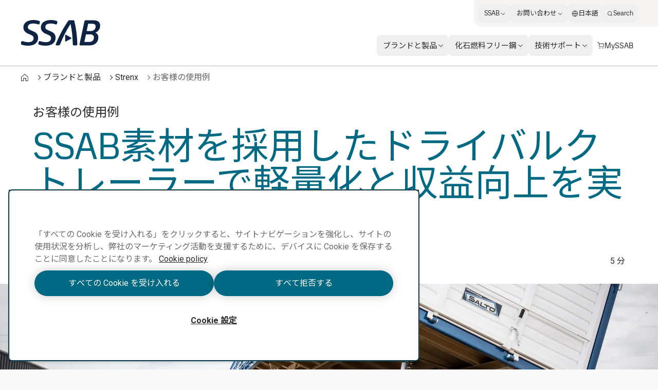

--- FILE ---
content_type: application/javascript; charset=UTF-8
request_url: https://www.ssab.com/_next/static/chunks/5347-790c82b4736f7a0a.js
body_size: 115247
content:
try{let e="undefined"!=typeof window?window:"undefined"!=typeof global?global:"undefined"!=typeof globalThis?globalThis:"undefined"!=typeof self?self:{},t=(new e.Error).stack;t&&(e._sentryDebugIds=e._sentryDebugIds||{},e._sentryDebugIds[t]="f6e562a7-f5a4-4cbe-acfa-2caed04dd4df",e._sentryDebugIdIdentifier="sentry-dbid-f6e562a7-f5a4-4cbe-acfa-2caed04dd4df")}catch(e){}(self.webpackChunk_N_E=self.webpackChunk_N_E||[]).push([[5347],{10026:function(e){var t;t=function(){"use strict";var e;let t;let r="5.3.2",n="[iFrameSizer]",o=n.length,i=Object.freeze({max:1,scroll:1,bodyScroll:1,documentElementScroll:1}),a=(e,t,r,n)=>e.addEventListener(t,r,n||!1),s=(e,t,r)=>e.removeEventListener(t,r,!1),l=e=>{if(!e)return"";let t=-559038744,r=1103547984;for(let n,o=0;o<e.length;o++)t=Math.imul(t^(n=e.codePointAt(o)),2246822519),r=Math.imul(r^n,3266489917);return t^=Math.imul(t^r>>>15,1935289751),r^=Math.imul(r^t>>>15,3405138345),t^=r>>>16,(2097152*((r^=t>>>16)>>>0)+(t>>>11)).toString(36)},u=e=>e.replaceAll(/[A-Za-z]/g,e=>String.fromCodePoint((e<="Z"?90:122)>=(e=e.codePointAt(0)+19)?e:e-26)),c=["<iy><yi>Puchspk Spjluzl Rlf</><iy><iy>","<iy><yi>Tpzzpun Spjluzl Rlf</><iy><iy>","Aopz spiyhyf pz hchpshisl dpao ivao Jvttlyjphs huk Vwlu-Zvbyjl spjluzlz.<iy><iy><i>Jvttlyjphs Spjluzl</><iy>Mvy jvttlyjphs bzl, <p>pmyhtl-ylzpgly</> ylxbpylz h svd jvza vul aptl spjluzl mll. Mvy tvyl pumvythapvu cpzpa <b>oaawz://pmyhtl-ylzpgly.jvt/wypjpun</>.<iy><iy><i>Vwlu Zvbyjl Spjluzl</><iy>Pm fvb hyl bzpun aopz spiyhyf pu h uvu-jvttlyjphs vwlu zvbyjl wyvqlja aolu fvb jhu bzl pa mvy myll bukly aol alytz vm aol NWS C3 Spjluzl. Av jvumpyt fvb hjjlwa aolzl alytz, wslhzl zla aol <i>spjluzl</> rlf pu <p>pmyhtl-ylzpgly</> vwapvuz av <i>NWSc3</>.<iy><iy>Mvy tvyl pumvythapvu wslhzl zll: <b>oaawz://pmyhtl-ylzpgly.jvt/nws</>","<i>NWSc3 Spjluzl Clyzpvu</><iy><iy>Aopz clyzpvu vm <p>pmyhtl-ylzpgly</> pz ilpun bzlk bukly aol alytz vm aol <i>NWS C3</> spjluzl. Aopz spjluzl hssvdz fvb av bzl <p>pmyhtl-ylzpgly</> pu Vwlu Zvbyjl wyvqljaz, iba pa ylxbpylz fvby wyvqlja av il wbispj, wyvcpkl haaypibapvu huk il spjluzlk bukly clyzpvu 3 vy shaly vm aol NUB Nlulyhs Wbispj Spjluzl.<iy><iy>Pm fvb hyl bzpun aopz spiyhyf pu h uvu-vwlu zvbyjl wyvqlja vy dlizpal, fvb dpss ullk av wbyjohzl h svd jvza vul aptl jvttlyjphs spjluzl.<iy><iy>Mvy tvyl pumvythapvu cpzpa <b>oaawz://pmyhtl-ylzpgly.jvt/wypjpun</>."],d=["NWSc3","zvsv","wyv","ibzpulzz","vlt"],p=Object.fromEntries(["2cgs7fdf4xb","1c9ctcccr4z","1q2pc4eebgb","ueokt0969w","w2zxchhgqz","1umuxblj2e5"].map((e,t)=>[e,Math.max(0,t-1)])),f=e=>u(c[e]),h=e=>{let t=e[u("spjluzl")];if(!t)return -1;let r=t.split("-"),n=function(e=""){let t=-2,r=l(u(e));return r in p&&(t=p[r]),t}(r[0]);return 0===n||r[2]===l(r[0]+r[1])||(n=-2),n},y="[iframe-resizer]",m=e=>`${y}[${window.top===window.self?`Parent page: ${e}`:window?.parentIFrame?.getId?`${window.parentIFrame.getId()}: ${e}`:`Nested parent page: ${e}`}]`,v=(e,...t)=>((e,t,...r)=>window?.console[e](m(t),...r))("warn",e,...t),g=(e,t)=>{let r;return console?.warn((r=(...t)=>[`${y}[${e}]`,...t].join(" "),e=>window.chrome?r(e.replaceAll("<br>","\n").replaceAll("<rb>","\x1b[31;1m").replaceAll("</>","\x1b[m").replaceAll("<b>","\x1b[1m").replaceAll("<i>","\x1b[3m").replaceAll("<u>","\x1b[4m")):r(e.replaceAll("<br>","\n").replaceAll(/<[/a-z]+>/gi,"")))(t))},b={},E=Object.freeze({autoResize:!0,bodyBackground:null,bodyMargin:null,bodyPadding:null,checkOrigin:!0,direction:"vertical",inPageLinks:!1,heightCalculationMethod:"auto",id:"iFrameResizer",log:!1,license:void 0,mouseEvents:!0,offsetHeight:null,offsetWidth:null,postMessageTarget:null,sameDomain:!1,scrolling:!1,sizeHeight:!0,sizeWidth:!1,warningTimeout:5e3,tolerance:0,waitForLoad:!1,widthCalculationMethod:"auto",onClose:()=>!0,onClosed(){},onInit:!1,onMessage:null,onMouseEnter(){},onMouseLeave(){},onReady:e=>{"function"==typeof b[e.id].onInit&&(g(e.id,"\n\x1b[31;1mDeprecated Option\x1b[m\n\nThe \x1b[1monInit()\x1b[m function is deprecated and has been replaced with \x1b[1monReady()\x1b[m. It will be removed in a future version of iFrame Resizer.\n      "),b[e.id].onInit(e))},onResized(){},onScroll:()=>!0}),w={position:null,version:r};function O(e){function t(){R(M),k(),F("onResized",M)}let i=e=>I.slice(I.indexOf(":")+7+e),l=(e,t)=>(r,n)=>{var o;let i={};o=function(){P(`Send ${e} (${r})`,`${e}:${t()}`,n)},i[n]||(o(),i[n]=requestAnimationFrame(()=>{i[n]=null}))},u=(e,t)=>()=>{let r=!1,n=t=>()=>{b[c]?r&&r!==t||(e(t,c),r=t,requestAnimationFrame(()=>{r=!1})):u()},o=n("scroll"),i=n("resize window");function l(e,t){t(window,"scroll",o),t(window,"resize",i)}function u(){l(0,s),d.disconnect(),p.disconnect()}let c=L,d=new ResizeObserver(n("page observed")),p=new ResizeObserver(n("iframe observed"));l(0,a),d.observe(document.body,{attributes:!0,childList:!0,subtree:!0}),p.observe(b[c].iframe,{attributes:!0,childList:!1,subtree:!1}),b[c]&&(b[c][`stop${t}`]=u)},c=e=>()=>{e in b[L]&&(b[L][e](),delete b[L][e])},d=l("pageInfo",function(){let e=document.body.getBoundingClientRect(),t=M.iframe.getBoundingClientRect(),{scrollY:r,scrollX:n,innerHeight:o,innerWidth:i}=window,{clientHeight:a,clientWidth:s}=document.documentElement;return JSON.stringify({iframeHeight:t.height,iframeWidth:t.width,clientHeight:Math.max(a,o||0),clientWidth:Math.max(s,i||0),offsetTop:parseInt(t.top-e.top,10),offsetLeft:parseInt(t.left-e.left,10),scrollTop:r,scrollLeft:n,documentHeight:a,documentWidth:s,windowHeight:o,windowWidth:i})}),p=l("parentInfo",function(){let{iframe:e}=M,{scrollWidth:t,scrollHeight:r}=document.documentElement,{width:n,height:o,offsetLeft:i,offsetTop:a,pageLeft:s,pageTop:l,scale:u}=window.visualViewport;return JSON.stringify({iframe:e.getBoundingClientRect(),document:{scrollWidth:t,scrollHeight:r},viewport:{width:n,height:o,offsetLeft:i,offsetTop:a,pageLeft:s,pageTop:l,scale:u}})}),f=u(d,"PageInfo"),h=u(p,"ParentInfo"),y=c("stopPageInfo"),m=c("stopParentInfo");function E(e){let t=e.getBoundingClientRect();return C(),{x:Number(t.left)+Number(w.position.x),y:Number(t.top)+Number(w.position.y)}}function O(e){let t;let r=e?E(M.iframe):{x:0,y:0},n={x:(t=M).width+r.x,y:t.height+r.y},o=window.parentIframe||window.parentIFrame;o?function(t,r){t["scrollTo"+(e?"Offset":"")](r.x,r.y)}(o,n):(w.position=n,S(L))}function S(e){let{x:t,y:r}=w.position;!1!==F("onScroll",{iframe:b[e]?.iframe,top:r,left:t,x:t,y:r})?k():T()}function _(e){let t={};if(0===M.width&&0===M.height){let e=i(9).split(":");t={x:e[1],y:e[0]}}else t={x:M.width,y:M.height};F(e,{iframe:M.iframe,screenX:Number(t.x),screenY:Number(t.y),type:M.type})}let F=(e,t)=>x(L,e,t),I=e.data,M={},L=null;"[iFrameResizerChild]Ready"!==I?n===`${I}`.slice(0,o)&&I.slice(o).split(":")[0]in b&&((L=(M=function(){let e=I.slice(o).split(":"),t=e[1]?Number(e[1]):0,r=b[e[0]]?.iframe,n=getComputedStyle(r);return{iframe:r,id:e[0],height:t+("border-box"!==n.boxSizing?0:(n.paddingTop?parseInt(n.paddingTop,10):0)+(n.paddingBottom?parseInt(n.paddingBottom,10):0))+("border-box"!==n.boxSizing?0:(n.borderTopWidth?parseInt(n.borderTopWidth,10):0)+(n.borderBottomWidth?parseInt(n.borderBottomWidth,10):0)),width:Number(e[2]),type:e[3],msg:e[4]}}()).id)?(function(e){if(!b[e])throw Error(`${M.type} No settings for ${e}. Message was: ${I}`)}(L),M.type in{true:1,false:1,undefined:1}||(b[L].loaded=!0,(null!==M.iframe||(v(L,`The iframe (${M.id}) was not found.`),0))&&function(){let{origin:t,sameDomain:r}=e;if(r)return!0;let n=b[L]?.checkOrigin;if(n&&"null"!=`${t}`&&!(n.constructor===Array?function(){let e=0,r=!1;for(;e<n.length;e++)if(n[e]===t){r=!0;break}return r}():t===b[L]?.remoteHost))throw Error(`Unexpected message received from: ${t} for ${M.iframe.id}. Message was: ${e.data}. This error can be disabled by setting the checkOrigin: false option or by providing of array of trusted domains.`);return!0}()&&function(){var e,n,o,a;switch(b[L]?.firstRun&&b[L]&&(b[L].firstRun=!1),M.type){case"close":A(M.iframe);break;case"message":n=i(6),F("onMessage",{iframe:M.iframe,message:JSON.parse(n)});break;case"mouseenter":_("onMouseEnter");break;case"mouseleave":_("onMouseLeave");break;case"autoResize":b[L].autoResize=JSON.parse(i(9));break;case"scrollBy":!function(){let e=M.width,t=M.height;(window.parentIframe||window).scrollBy(e,t)}();break;case"scrollTo":O(!1);break;case"scrollToOffset":O(!0);break;case"pageInfo":d("start",L),f();break;case"parentInfo":p("start",L),h();break;case"pageInfoStop":y();break;case"parentInfoStop":m();break;case"inPageLink":!function(e){let t=e.split("#")[1]||"",r=decodeURIComponent(t),n=document.getElementById(r)||document.getElementsByName(r)[0];n?function(){let e=E(n);w.position={x:e.x,y:e.y},S(L),window.location.hash=t}():window.top!==window.self&&window.parentIFrame&&window.parentIFrame.moveToAnchor(t)}(i(9));break;case"title":o=M.msg,a=L,b[a]?.syncTitle&&(b[a].iframe.title=o);break;case"reset":j(M);break;case"init":t(),function(e){try{b[e].sameDomain=!!b[e]?.iframe?.contentWindow?.iframeChildListener}catch(t){b[e].sameDomain=!1}}(L),(e=M.msg)!==r&&(void 0!==e||g(L,"<rb>Legacy version detected in iframe</>\n\nDetected legacy version of child page script. It is recommended to update the page in the iframe to use <b>@iframe-resizer/child</>.\n\nSee <u>https://iframe-resizer.com/setup/#child-page-setup</> for more details.\n")),D=!0,F("onReady",M.iframe);break;default:if(0===M.width&&0===M.height)return void v(L,`Unsupported message received (${M.type}), this is likely due to the iframe containing a later version of iframe-resizer than the parent page`);if(0===M.width||0===M.height||document.hidden)return;t()}}())):v("","iframeResizer received messageData without id, message was: ",I)):Object.keys(b).forEach(e=>{b[e].mode>=0&&P("iFrame requested init",N(e),e)})}function x(e,t,r){let n=null,o=null;if(b[e]){if("function"!=typeof(n=b[e][t]))throw TypeError(`${t} on iFrame[${e}] is not a function`);"onClose"===t||"onScroll"===t?o=n(r):setTimeout(()=>n(r))}return o}function S(e){let{id:t}=e;delete b[t]}function A(e){let{id:t}=e;if(!1!==x(t,"onClose",t)){try{e.parentNode&&e.remove()}catch(e){v(t,e)}x(t,"onClosed",t),S(e)}}function C(e){null===w.position&&(w.position={x:window.scrollX,y:window.scrollY})}function T(){w.position=null}function k(e){null!==w.position&&(window.scrollTo(w.position.x,w.position.y),T())}function j(e){C(e.id),R(e),P("reset","reset",e.id)}function R(e){function t(t){let r=`${e[t]}px`;e.iframe.style[t]=r}let{id:r}=e,{sizeHeight:n,sizeWidth:o}=b[r];n&&t("height"),o&&t("width")}function P(e,t,r,o){b[r]&&(b[r]?.postMessageTarget?function(){let{iframe:e,postMessageTarget:o,sameDomain:i,targetOrigin:a}=b[r];if(i)try{return void e.contentWindow.iframeChildListener(n+t)}catch(e){}o.postMessage(n+t,a)}():v(r,`[${e}] IFrame(${r}) not found`),o&&b[r]?.warningTimeout&&(b[r].msgTimeout=setTimeout(function(){if(void 0===b[r])return;let{iframe:e,loaded:t,loadErrorShown:n,waitForLoad:o}=b[r],{sandbox:i}=e;t||n||(b[r].loadErrorShown=!0,g(r,`
<rb>No response from iFrame</>
            
The iframe (<i>${r}</>) has not responded within ${b[r].warningTimeout/1e3} seconds. Check <b>@iframe-resizer/child</> package has been loaded in the iframe.
${o?"\nThe <b>waitForLoad</> option is currently set to <i>'true'</>. If the iframe loads before the JavaScript runs, this option will prevent <i>iframe-resizer</> from initialising. To disable this, set the <b>waitForLoad</> option to <i>'false'</>.  \n":""}
${!(i?.length>0)||i.contains("allow-scripts")&&i.contains("allow-same-origin")?"":"The iframe has the <b>sandbox</> attribute, please ensure it contains both the <i>'allow-same-origin'</> and <i>'allow-scripts'</> values."}

This message can be ignored if everything is working, or you can set the <b>warningTimeout</> option to a higher value or zero to suppress this warning.
`))},b[r].warningTimeout)))}function N(e){let t=b[e];return[e,"8",t.sizeWidth,t.log,"32",!0,t.autoResize,t.bodyMargin,t.heightCalculationMethod,t.bodyBackground,t.bodyPadding,t.tolerance,t.inPageLinks,"child",t.widthCalculationMethod,t.mouseEvents,t.offsetHeight,t.offsetWidth,t.sizeHeight,t.license,w.version,t.mode].join(":")}let _=0,D=!1,F=!1;function I(){!1===document.hidden&&function(e,t){let r=e=>b[e]?.autoResize&&!b[e]?.firstRun;Object.keys(b).forEach(function(n){r(n)&&P(e,t,n)})}("Tab Visible","resize")}let M=(e=()=>{a(window,"message",O),a(document,"visibilitychange",I),window.iframeParentListener=e=>setTimeout(()=>O({data:e,sameDomain:!0}))},t=!1,function(){return t?void 0:(t=!0,Reflect.apply(e,this,arguments))});return e=>t=>{var n,o;let s=function(r){let n;if(r&&"string"!=typeof r)throw TypeError("Invalid id for iFrame. Expected String");return""!==r&&r||(n=e?.id||E.id+_++,null!==document.getElementById(n)&&(n+=_++),r=n,t.id=r,(e||{}).log),r}(t.id);return s in b&&"iFrameResizer"in t?v(s,"Ignored iFrame, already setup."):(b[s]={iframe:t,firstRun:!0,remoteHost:t?.src.split("/").slice(0,3).join("/"),...E,...function(e){if(!e)return{};if("object"!=typeof e)throw TypeError("Options is not an object");return("sizeWidth"in e||"sizeHeight"in e||"autoResize"in e)&&g(s,'<rb>Deprecated Option</>\n\nThe <b>sizeWidth</>, <b>sizeHeight</> and <b>autoResize</> options have been replaced with new <b>direction</> option which expects values of <i>"vertical"</>, <i>"horizontal"</> or <i>"horizontal"</>.\n'),e}(e),mode:h(e),syncTitle:function(e){let t=b[e]?.iframe?.title;return""===t||void 0===t}(s)},function(){let{direction:e}=b[s];if("horizontal"===e)return b[s].sizeWidth=!0,void(b[s].sizeHeight=!1);if("none"===e)return b[s].sizeWidth=!1,b[s].sizeHeight=!1,void(b[s].autoResize=!1);if("vertical"!==e)throw TypeError(s,`Direction value of "${e}" is not valid`)}(),(n=e?.offsetSize||e?.offset)&&("vertical"===b[s].direction?b[s].offsetHeight=n:b[s].offsetWidth=n),e?.offset&&g(s,"<rb>Deprecated option</>\n\n The <b>offset</> option has been renamed to <b>offsetSize</>. Use of the old name will be removed in a future version of <i>iframe-resizer</>."),null===b[s].postMessageTarget&&(b[s].postMessageTarget=t.contentWindow),b[s].targetOrigin=!0===b[s].checkOrigin?""===(o=b[s].remoteHost)||null!==o.match(/^(about:blank|javascript:|file:\/\/)/)?"*":o:"*",function(){var e;let{mode:t}=b[s];t<0&&g("Parent",`${f(t+2)}${f(2)}`),F||t<0||(F=!0,e=`v${r} (${u(d[t])})`,console.info(`%c[iframe-resizer] ${e}`,"font-weight: bold;"),t<1&&g("Parent",f(3)))}(),M(),function(){switch(t.style.overflow=!1===b[s]?.scrolling?"hidden":"auto",b[s]?.scrolling){case"omit":break;case!0:t.scrolling="yes";break;case!1:t.scrolling="no";break;default:t.scrolling=b[s]?b[s].scrolling:"no"}}(),function(){let{bodyMargin:e}=b[s];"number"!=typeof e&&"0"!==e||(b[s].bodyMargin=`${e}px`)}(),function(e){let{id:r}=t,{mode:n,waitForLoad:o}=b[r];-1!==n&&-2!==n&&(a(t,"load",function(){P("iFrame.onload",`${e}:${D}`,r,!0),function(){let e=b[s]?.firstRun,r=b[s]?.heightCalculationMethod in i;!e&&r&&j({iframe:t,height:0,width:0,type:"init"})}()}),!1===o&&P("init",`${e}:${D}`,r,!0))}(N(s)),function(){if(b[s]){let{iframe:e}=b[s],t={close:A.bind(null,e),disconnect:S.bind(null,e),removeListeners(){g(s,"\n<rb>Deprecated Method Name</>\n\nThe \x1b[removeListeners()</> method has been renamed to \x1b[disconnect()</>.\n"),this.disconnect()},resize:P.bind(null,"Window resize","resize",s),moveToAnchor(e){P("Move to anchor",`moveToAnchor:${e}`,s)},sendMessage(e){P("Send Message",`message:${e=JSON.stringify(e)}`,s)}};e.iframeResizer=t,e.iFrameResizer=t}}()),t?.iFrameResizer}},e.exports=t()},4306:function(e,t,r){"use strict";r.d(t,{Z:function(){return l}});var n=r(83910),o=r(10026),i=r.n(o),a=r(52983);let s=e=>{let{license:t,bodyBackground:r,bodyMargin:n,bodyPadding:o,checkOrigin:i,direction:a,inPageLinks:s,log:l,offset:u,offsetHeight:c,offsetWidth:d,scrolling:p,tolerance:f,warningTimeout:h,waitForLoad:y,onClosed:m,onReady:v,onMessage:g,onResized:b,...E}=e;return E};function l(e){let{forwardRef:t,...r}=e,o=s(r),l=(0,a.useRef)(null),u=()=>(console.warn(`[iframe-resizer/react][${l?.current?.id}] Close event ignored, to remove the iframe update your React component.`),!1);return(0,a.useEffect)(()=>{let e=l.current,t=i()({...r,onClose:u})(e);return()=>t?.disconnect()},[]),(0,a.useImperativeHandle)(t,()=>({getRef:()=>l,getElement:()=>l.current,resize:()=>l.current.iframeResizer.resize(),moveToAnchor:e=>l.current.iframeResizer.moveToAnchor(e),sendMessage:(e,t)=>{l.current.iframeResizer.sendMessage(e,t)}})),a.createElement("iframe",(0,n.Z)({},o,{ref:l}))}},95983:function(e,t,r){"use strict";t.RB=t.Q4=void 0;var n=r(23429);Object.defineProperty(t,"Q4",{enumerable:!0,get:function(){return n.handleEditorFastRefresh}});var o=r(51132);Object.defineProperty(t,"RB",{enumerable:!0,get:function(){return o.isEditorActive}})},23429:function(e,t,r){"use strict";var n=r(73656);Object.defineProperty(t,"__esModule",{value:!0}),t.getJssEditingSecret=t.handleEditorFastRefresh=t.getPublicUrl=void 0,r(51132),t.getPublicUrl=()=>{let e="https://www.ssab.com/";if(void 0===e){if(n.env.NETLIFY&&n.env.DEPLOY_URL)return n.env.DEPLOY_URL;if(n.env.VERCEL_URL)return`https://${n.env.VERCEL_URL}`;e="http://localhost:3000"}return e.replace(/\/$/,"")},t.handleEditorFastRefresh=(e=!1)=>{},t.getJssEditingSecret=()=>{let e=n.env.JSS_EDITING_SECRET;if(!e||0===e.length)throw Error("The JSS_EDITING_SECRET environment variable is missing or invalid.");return e}},66922:function(e,t,r){"use strict";r.d(t,{Q:function(){return n}});class n{constructor(e){this.config=e,this.DEFAULT_EXPORT_NAME="Default",this.components=new Map([...e.components])}getModuleFactory(){return e=>{let t=this.components.get(e);return t?t.module?t.module():t:null}}getComponentFactory({isEditing:e}={}){return(t,r)=>{let n=this.components.get(t);return n?n.element?n.element(e):r&&r!==this.DEFAULT_EXPORT_NAME?n[r]:n.Default||n.default||n:null}}}},45838:function(e,t,r){"use strict";r.d(t,{T5:function(){return i},ho:function(){return o}});var n=r(52983);let o=(0,n.createContext)({}),i=({children:e,value:t})=>n.createElement(o.Provider,{value:t},e)},71939:function(e,t,r){"use strict";r.d(t,{Q:function(){return a}});var n=r(52983),o=r(11538),i=r(2067);let a=({rendering:e})=>n.createElement("div",{id:o.f6},n.createElement(i.V,{name:o.dQ,rendering:e}))},2067:function(e,t,r){"use strict";r.d(t,{V:function(){return tZ}});var n,o=r(52983),i=r(7862),a=r.n(i);let s=e=>{let t=e.rendering&&e.rendering.componentName?e.rendering.componentName:"Unnamed Component";e.errorOverride||console.log(`Component props for unimplemented '${t}' component`,e);let r=e.errorOverride||"JSS component is missing React implementation. See the developer console for more information.";return o.createElement("div",{style:{background:"darkorange",outline:"5px solid orange",padding:"10px",color:"white",maxWidth:"500px"}},o.createElement("h2",null,t),o.createElement("p",null,r))};s.propTypes={rendering:a().shape({componentName:a().string})},s.displayName="MissingComponent";var l=r(11538),u=r(4782);let c=e=>e.replace(/^.|-./g,(e,t)=>0===t?e.toLowerCase():e.substr(1).toUpperCase()),d=(e="")=>{let t=(0,u.Qc)(e,{preserveNumbers:!0});return Object.keys(t).reduce((e,r)=>(e[c(r)]=t[r],e),{})},p=e=>e?Object.keys(e).reduce((t,r)=>{switch(r){case"class":t.className=e.class;break;case"style":t.style=d(e.style);break;default:t[r]=e[r]}return t},{}):[],f=e=>Object.entries(e).reduce((t,[r])=>(t[r]=(0,l.oe)(e,r),t),{}),h={height:"100px",backgroundImage:"linear-gradient(45deg, #ffffff 25%, #dcdcdc 25%, #dcdcdc 50%, #ffffff 50%, #ffffff 75%, #dcdcdc 75%, #dcdcdc 100%)",backgroundSize:"3px 3px"},y=()=>o.createElement("div",{style:h});var m=(e={})=>Object.keys(e).reduce((t,r)=>Object.assign(t,{[g(r)]:e[r]}),{}),v=(e={})=>Object.keys(e).reduce((t,r)=>Object.assign(t,{[b(r)]:e[r]}),{});function g(e){return b(e).replace(/[A-Z\u00C0-\u00D6\u00D8-\u00DE]/g,function(e){return"-"+e.toLowerCase()})}function b(e){return(e=(e=e.replace(/[-_ ]+/g," ")).charAt(0).toLowerCase()+e.slice(1)).split(/\s+/).map((e,t)=>0===t?e:e.charAt(0).toUpperCase()+e.slice(1)).join("")}function E(e,t={}){let r=e.properties||{},n=e.required||[];return Object.assign(Object.assign({type:"object"},e),{required:n,properties:Object.keys(r).reduce((e,o)=>{let i=Object.assign(Object.assign({},r[o]),{default:t.hasOwnProperty(o)?t[o]:r[o].default,title:r[o].title||g(o).split("-").map(e=>e.charAt(0).toUpperCase()+e.slice(1).toLowerCase()).join(" ")});return void 0===i.default&&delete i.default,"required"in i&&"boolean"==typeof i.required&&(-1==n.indexOf(o)&&n.push(o),delete i.required),Object.assign(e,{[o]:i})},{})})}var w=(e,t)=>{let r=Object.assign({},e);return Object.keys(t).filter(e=>/(integer|number)/.test(t[e].type)).forEach(e=>{var t;!(null===(t=r[e])||void 0===t)&&t["ui:widget"]||(r[e]=Object.assign(Object.assign({},r[e]),{"ui:widget":"updown"}))}),r};function O(e,t){switch(t){case"string":return e;case"object":try{return"object"==typeof e&&null!=e?e:JSON.parse(e)}catch(e){return null}case"array":try{return Array.isArray(e)?e:JSON.parse(e)}catch(e){return null}case"number":return parseFloat(e);case"integer":return parseInt(e);case"boolean":return"true"==e||"1"==e;default:return e}}var x="undefined"!=typeof window?window.BYOCDatasources||(window.BYOCDatasources={}):{};function S(e,t){if("function"!=typeof e)throw Error("The first argument of registerDatasource must be a function returning DataSettings or Promise of data");if(!t.id)throw Error("Missing 'id' property in input");if(!/^[a-zA-Z0-9-_]+$/.test(t.id))throw Error("Invalid 'id' property in input. 'id' should only contain alphanumeric characters, hyphens, and underscores.");x[t.id]=Object.assign(Object.assign({},function(e){let{id:t,name:r,title:n,properties:o,sample:i,schema:a,description:s=null,type:l="object"}=e;return{id:t,description:s,sample:i,name:r||n||t,handler:e=>e,schema:a||o?E(Object.assign(Object.assign({},a||{properties:o,type:l}),{title:(null==a?void 0:a.title)||n||r})):void 0}}(t)),{handler:e}),A()}function A(){clearTimeout(T),T=setTimeout(()=>{var e;"undefined"!=typeof window&&window.parent!==window&&(null===(e=window.parent)||void 0===e||e.postMessage(JSON.stringify({action:"register-datasources",data:Object.values(x)}),"*"))},30)}function C(e,t){let r=x[e];return null!=r&&r.handler?r.handler(t):t}A();var T,k,j=function(e,t){var r={};for(var n in e)Object.prototype.hasOwnProperty.call(e,n)&&0>t.indexOf(n)&&(r[n]=e[n]);if(null!=e&&"function"==typeof Object.getOwnPropertySymbols)for(var o=0,n=Object.getOwnPropertySymbols(e);o<n.length;o++)0>t.indexOf(n[o])&&Object.prototype.propertyIsEnumerable.call(e,n[o])&&(r[n[o]]=e[n[o]]);return r},R="undefined"!=typeof HTMLElement?HTMLElement:"undefined"!=typeof windowJSDOM?windowJSDOM.HTMLElement:class{setAttribute(){}},P="undefined"!=typeof window?window.BYOCComponents||(window.BYOCComponents={}):{};function N(e,t,r={}){if(!(null!=t&&t.name))throw Error("Could not register external component. Please make sure you provide a name in the options"+JSON.stringify(t));let n=function(e,t,r){let{thumbnail:n="https://feaasstatic.blob.core.windows.net/assets/thumbnails/byoc.svg",name:o,id:i=e.name,group:a=null,ui:s,isHidden:l=!1,datasourceIds:u=[],links:c={},meta:d={},uiSchema:p,schema:f}=e,h=j(e,["thumbnail","name","id","group","ui","isHidden","datasourceIds","links","meta","uiSchema","schema"]),y=E(Object.assign(Object.assign({description:"External component"},f||h||{}),{type:"object"}),r),m=w(p||s||{},y.properties||{});return{component:t||(()=>null),name:o,schema:y,uiSchema:m,thumbnail:n,group:a||"Default collection",isHidden:l,id:i,datasourceIds:u,links:c,meta:d,title:(null==y?void 0:y.title)||(null==h?void 0:h.title)||o}}(t,e,r);P[n.id]=n,_(e)&&M.register("byoc-"+g(t.name),void 0,e),I()}function _(e){return e&&"prototype"in e&&"setAttribute"in e.prototype}function D(e){if("string"!=typeof e){if(e&&"schema"in e)return e;throw Error(`Component name should be a string, got ${typeof e}`)}let[t,r]=e.split("?");var n=P[t];if(r){let t=P[e];if(!t&&!n)return null;t&&(n=Object.assign(Object.assign(Object.assign({},n),t),{component:t.component||(null==n?void 0:n.component)})),r.split(/\&/g).forEach(e=>{var t,r,o;let[i,a]=e.split("="),s=(null===(t=n.schema.properties)||void 0===t?void 0:t[i])||{type:"string"};n=Object.assign(Object.assign({},n),{schema:Object.assign(Object.assign({},n.schema),{properties:Object.assign(Object.assign({},n.schema.properties),{[i]:Object.assign(Object.assign({},s),{default:O(decodeURIComponent(a),s.type)})})}),uiSchema:Object.assign(Object.assign({},n.uiSchema),{[i]:Object.assign(Object.assign({},n.uiSchema[i]),{"ui:widget":null!==(o=null===(r=n.uiSchema[i])||void 0===r?void 0:r["ui:widget"])&&void 0!==o?o:"hidden"})})})})}return n}function F(e){let{componentName:t,className:r,fallbackWrapper:n,fallback:o,suppressHydrationWarning:i,_dynamic:a,datasources:s}=e,l=j(e,["componentName","className","fallbackWrapper","fallback","suppressHydrationWarning","_dynamic","datasources"]);try{var u="string"==typeof s?JSON.parse(s):s}catch(e){}let c=Object.values(u||{}).find(e=>e&&!Array.isArray(e)&&Object.keys(e).length>0),d=Object.assign(Object.assign(Object.assign({},c),function(e,t={}){var r;let n=null===(r=D(e))||void 0===r?void 0:r.schema;return n?Object.assign(Object.assign({},Object.keys(n.properties).reduce((e,t)=>{var r,o;return(null===(r=n.properties[t])||void 0===r?void 0:r.default)!=null?Object.assign(Object.assign({},e),{[t]:null===(o=n.properties[t])||void 0===o?void 0:o.default}):e},{})),Object.keys(t).reduce((e,r)=>{let o=t[r],i=b(r),a=null==n?void 0:n.properties[i],s=O(o,null==a?void 0:a.type);return null==s||r.startsWith("data-attribute")||["class","id","contenteditable"].includes(r)?e:Object.assign(Object.assign({},e),{[i]:s})},{})):t}(t,Object.assign(Object.assign({},c),l))),u?{datasources:u}:{}),p=Object.assign(Object.assign({"data-external-id":t},m(d)),{suppressHydrationWarning:!0,class:r});return B.forEach(e=>{Object.assign(p,{[g(e)]:L[e]})}),Object.keys(p).forEach(e=>{let t=p[e];if(t&&"object"==typeof t&&"class"!=e&&"children"!=e)try{Object.assign(p,{[e]:JSON.stringify(t)})}catch(t){delete p[e]}("function"==typeof t||null==t)&&delete p[e]}),{attributes:p,properties:d,merged:Object.assign(Object.assign({},L),d)}}function I(){clearTimeout(k),k=setTimeout(()=>{var e;"undefined"!=typeof window&&window.parent!==window&&(null===(e=window.parent)||void 0===e||e.postMessage(JSON.stringify({action:"register-components",data:Object.values(P)}),"*"))},30)}I();var M=class extends R{connectedCallback(){try{JSON.parse(String(this.getAttribute("components"))).forEach(e=>{D(e.id)||N(null,e)}),JSON.parse(String(this.getAttribute("datasources"))).forEach(e=>{x[e.id]||S(e=>e,e)})}catch(e){}}static register(e,t,r=this){null==t&&(t="undefined"!=typeof window?window:void 0),t&&!t.customElements.get(e)&&t.customElements.define(e,class extends r{})}},L={},B=["sitecoreEdgeUrl","sitecoreEdgeContextId"];function U(e){return 0==Object.keys(e).length?o.createElement(o.Fragment,null):function(e){let{componentName:t,fallback:r,fallbackWrapper:n}=e,i=D(t),a=null==i?void 0:i.component,{attributes:s,properties:l,merged:u}=F(e);if(!a&&r||!t)return!1===n?o.createElement(o.Fragment,null,r):o.createElement("feaas-external",Object.assign({},s,{hydrate:"false"}),r);if(i&&a&&_(a)){let e="byoc-"+g(i.id);return o.createElement(e,Object.assign(Object.assign({},s),{ref:t=>{var r;t&&"undefined"!=typeof window&&(null===(r=window.customElements)||void 0===r||r.whenDefined(e).then(()=>{var e;null===(e=t.sitecoreContextCallback)||void 0===e||e.call(t,Object.assign({},u))}))}}))}return o.createElement(o.Fragment,null,o.createElement("feaas-external",Object.assign({},s,{hydrate:"false"}),null==a?null:o.createElement(a,Object.assign({},u))))}(e)}M.register("byoc-registration");var $=r(63730),z=Object.defineProperty,K=(e,t)=>{for(var r in t)z(e,r,{get:t[r],enumerable:!0})},q={};K(q,{renderDOMContent:()=>eD,renderDOMElement:()=>eN,renderHTMLContent:()=>eF,setDOMAttribute:()=>eR});var W={};function V(e){return(V="function"==typeof Symbol&&"symbol"==typeof Symbol.iterator?function(e){return typeof e}:function(e){return e&&"function"==typeof Symbol&&e.constructor===Symbol&&e!==Symbol.prototype?"symbol":typeof e})(e)}function H(e,t){if(!(e instanceof t))throw TypeError("Cannot call a class as a function")}function G(e,t){for(var r=0;r<t.length;r++){var n=t[r];n.enumerable=n.enumerable||!1,n.configurable=!0,"value"in n&&(n.writable=!0),Object.defineProperty(e,n.key,n)}}function J(e,t,r){return t&&G(e.prototype,t),r&&G(e,r),Object.defineProperty(e,"prototype",{writable:!1}),e}function Y(e){return(Y=Object.setPrototypeOf?Object.getPrototypeOf.bind():function(e){return e.__proto__||Object.getPrototypeOf(e)})(e)}function Q(e,t){return(Q=Object.setPrototypeOf?Object.setPrototypeOf.bind():function(e,t){return e.__proto__=t,e})(e,t)}function X(){if(typeof Reflect>"u"||!Reflect.construct||Reflect.construct.sham)return!1;if("function"==typeof Proxy)return!0;try{return Boolean.prototype.valueOf.call(Reflect.construct(Boolean,[],function(){})),!0}catch{return!1}}function Z(e,t,r){return(Z=X()?Reflect.construct.bind():function(e,t,r){var n=[null];n.push.apply(n,t);var o=new(Function.bind.apply(e,n));return r&&Q(o,r.prototype),o}).apply(null,arguments)}function ee(e){var t="function"==typeof Map?new Map:void 0;return(ee=function(e){if(null===e||-1===Function.toString.call(e).indexOf("[native code]"))return e;if("function"!=typeof e)throw TypeError("Super expression must either be null or a function");if("u">typeof t){if(t.has(e))return t.get(e);t.set(e,r)}function r(){return Z(e,arguments,Y(this).constructor)}return r.prototype=Object.create(e.prototype,{constructor:{value:r,enumerable:!1,writable:!0,configurable:!0}}),Q(r,e)})(e)}function et(e,t){if(e){if("string"==typeof e)return er(e,t);var r=Object.prototype.toString.call(e).slice(8,-1);if("Object"===r&&e.constructor&&(r=e.constructor.name),"Map"===r||"Set"===r)return Array.from(e);if("Arguments"===r||/^(?:Ui|I)nt(?:8|16|32)(?:Clamped)?Array$/.test(r))return er(e,t)}}function er(e,t){(null==t||t>e.length)&&(t=e.length);for(var r=0,n=Array(t);r<t;r++)n[r]=e[r];return n}K(W,{JSONPath:()=>es,queryObject:()=>ed,queryObjectRaw:()=>ec,queryScopes:()=>ep,serializeCH1RichText:()=>eh});var en=Object.prototype.hasOwnProperty;function eo(e,t){return(e=e.slice()).push(t),e}function ei(e,t){return(t=t.slice()).unshift(e),t}var ea=function(e){!function(e,t){if("function"!=typeof t&&null!==t)throw TypeError("Super expression must either be null or a function");e.prototype=Object.create(t&&t.prototype,{constructor:{value:e,writable:!0,configurable:!0}}),Object.defineProperty(e,"prototype",{writable:!1}),t&&Q(e,t)}(n,e);var t,r=(t=X(),function(){var e,r=Y(n);return e=t?Reflect.construct(r,arguments,Y(this).constructor):r.apply(this,arguments),function(e,t){if(t&&("object"==typeof t||"function"==typeof t))return t;if(void 0!==t)throw TypeError("Derived constructors may only return object or undefined");return function(e){if(void 0===e)throw ReferenceError("this hasn't been initialised - super() hasn't been called");return e}(e)}(this,e)});function n(e){var t;return H(this,n),(t=r.call(this,'JSONPath should not be called with "new" (it prevents return of (unwrapped) scalar values)')).avoidNew=!0,t.value=e,t.name="NewError",t}return J(n)}(ee(Error));function es(e,t,r,n,o){if(!(this instanceof es))try{return new es(e,t,r,n,o)}catch(e){if(!e.avoidNew)throw e;return e.value}"string"==typeof e&&(o=n,n=r,r=t,t=e,e=null);var i=e&&"object"===V(e);if(e=e||{},this.json=e.json||r,this.path=e.path||t,this.resultType=e.resultType||"value",this.flatten=e.flatten||!1,this.wrap=!en.call(e,"wrap")||e.wrap,this.sandbox=e.sandbox||{},this.preventEval=e.preventEval||!1,this.parent=e.parent||null,this.parentProperty=e.parentProperty||null,this.callback=e.callback||n||null,this.otherTypeCallback=e.otherTypeCallback||o||function(){throw TypeError("You must supply an otherTypeCallback callback option with the @other() operator.")},!1!==e.autostart){var a={path:i?e.path:t};i?"json"in e&&(a.json=e.json):a.json=r;var s=this.evaluate(a);if(!s||"object"!==V(s))throw new ea(s);return s}}es.prototype.evaluate=function(e,t,r,n){var o=this,i=this.parent,a=this.parentProperty,s=this.flatten,l=this.wrap;if(this.currResultType=this.resultType,this.currPreventEval=this.preventEval,this.currSandbox=this.sandbox,r=r||this.callback,this.currOtherTypeCallback=n||this.otherTypeCallback,t=t||this.json,(e=e||this.path)&&"object"===V(e)&&!Array.isArray(e)){if(!e.path&&""!==e.path)throw TypeError('You must supply a "path" property when providing an object argument to JSONPath.evaluate().');if(!en.call(e,"json"))throw TypeError('You must supply a "json" property when providing an object argument to JSONPath.evaluate().');t=e.json,s=en.call(e,"flatten")?e.flatten:s,this.currResultType=en.call(e,"resultType")?e.resultType:this.currResultType,this.currSandbox=en.call(e,"sandbox")?e.sandbox:this.currSandbox,l=en.call(e,"wrap")?e.wrap:l,this.currPreventEval=en.call(e,"preventEval")?e.preventEval:this.currPreventEval,r=en.call(e,"callback")?e.callback:r,this.currOtherTypeCallback=en.call(e,"otherTypeCallback")?e.otherTypeCallback:this.currOtherTypeCallback,i=en.call(e,"parent")?e.parent:i,a=en.call(e,"parentProperty")?e.parentProperty:a,e=e.path}if(i=i||null,a=a||null,Array.isArray(e)&&(e=es.toPathString(e)),!(!e&&""!==e||!t)){var u=es.toPathArray(e);"$"===u[0]&&u.length>1&&u.shift(),this._hasParentSelector=null;var c=this._trace(u,t,["$"],i,a,r).filter(function(e){return e&&!e.isParentSelector});return c.length?l||1!==c.length||c[0].hasArrExpr?c.reduce(function(e,t){var r=o._getPreferredOutput(t);return s&&Array.isArray(r)?e=e.concat(r):e.push(r),e},[]):this._getPreferredOutput(c[0]):l?[]:void 0}},es.prototype._getPreferredOutput=function(e){var t=this.currResultType;switch(t){case"all":var r=Array.isArray(e.path)?e.path:es.toPathArray(e.path);return e.pointer=es.toPointer(r),e.path="string"==typeof e.path?e.path:es.toPathString(e.path),e;case"value":case"parent":case"parentProperty":return e[t];case"path":return es.toPathString(e[t]);case"pointer":return es.toPointer(e.path);default:throw TypeError("Unknown result type")}},es.prototype._handleCallback=function(e,t,r){if(t){var n=this._getPreferredOutput(e);e.path="string"==typeof e.path?e.path:es.toPathString(e.path),t(n,r,e)}},es.prototype._trace=function(e,t,r,n,o,i,a,s){var l,u=this;if(!e.length)return l={path:r,value:t,parent:n,parentProperty:o,hasArrExpr:a},this._handleCallback(l,i,"value"),l;var c=e[0],d=e.slice(1),p=[];function f(e){Array.isArray(e)?e.forEach(function(e){p.push(e)}):p.push(e)}if(("string"!=typeof c||s)&&t&&en.call(t,c))f(this._trace(d,t[c],eo(r,c),t,c,i,a));else if("*"===c)this._walk(t,function(e){f(u._trace(d,t[e],eo(r,e),t,e,i,!0,!0))});else if(".."===c)f(this._trace(d,t,r,n,o,i,a)),this._walk(t,function(n){"object"===V(t[n])&&f(u._trace(e.slice(),t[n],eo(r,n),t,n,i,!0))});else{if("^"===c)return this._hasParentSelector=!0,{path:r.slice(0,-1),expr:d,isParentSelector:!0};if("~"===c)return l={path:eo(r,c),value:o,parent:n,parentProperty:null},this._handleCallback(l,i,"property"),l;if("$"===c)f(this._trace(d,t,r,null,null,i,a));else if(/^(\x2D?[0-9]*):(\x2D?[0-9]*):?([0-9]*)$/.test(c))f(this._slice(c,d,t,r,n,o,i));else if(0===c.indexOf("?(")){if(this.currPreventEval)throw Error("Eval [?(expr)] prevented in JSONPath expression.");var h=c.replace(/^\?\(((?:[\0-\t\x0B\f\x0E-\u2027\u202A-\uD7FF\uE000-\uFFFF]|[\uD800-\uDBFF][\uDC00-\uDFFF]|[\uD800-\uDBFF](?![\uDC00-\uDFFF])|(?:[^\uD800-\uDBFF]|^)[\uDC00-\uDFFF])*?)\)$/,"$1");this._walk(t,function(e){u._eval(h,t[e],e,r,n,o)&&f(u._trace(d,t[e],eo(r,e),t,e,i,!0))})}else if("("===c[0]){if(this.currPreventEval)throw Error("Eval [(expr)] prevented in JSONPath expression.");f(this._trace(ei(this._eval(c,t,r[r.length-1],r.slice(0,-1),n,o),d),t,r,n,o,i,a))}else if("@"===c[0]){var y=!1,m=c.slice(1,-2);switch(m){case"scalar":t&&["object","function"].includes(V(t))||(y=!0);break;case"boolean":case"string":case"undefined":case"function":V(t)===m&&(y=!0);break;case"integer":Number.isFinite(t)&&!(t%1)&&(y=!0);break;case"number":Number.isFinite(t)&&(y=!0);break;case"nonFinite":"number"!=typeof t||Number.isFinite(t)||(y=!0);break;case"object":t&&V(t)===m&&(y=!0);break;case"array":Array.isArray(t)&&(y=!0);break;case"other":y=this.currOtherTypeCallback(t,r,n,o);break;case"null":null===t&&(y=!0);break;default:throw TypeError("Unknown value type "+m)}if(y)return l={path:r,value:t,parent:n,parentProperty:o},this._handleCallback(l,i,"value"),l}else if("`"===c[0]&&t&&en.call(t,c.slice(1))){var v=c.slice(1);f(this._trace(d,t[v],eo(r,v),t,v,i,a,!0))}else if(c.includes(",")){var g,b=function(e,t){var r="u">typeof Symbol&&e[Symbol.iterator]||e["@@iterator"];if(!r){if(Array.isArray(e)||(r=et(e))){r&&(e=r);var n=0,o=function(){};return{s:o,n:function(){return n>=e.length?{done:!0}:{done:!1,value:e[n++]}},e:function(e){throw e},f:o}}throw TypeError(`Invalid attempt to iterate non-iterable instance.
In order to be iterable, non-array objects must have a [Symbol.iterator]() method.`)}var i,a=!0,s=!1;return{s:function(){r=r.call(e)},n:function(){var e=r.next();return a=e.done,e},e:function(e){s=!0,i=e},f:function(){try{a||null==r.return||r.return()}finally{if(s)throw i}}}}(c.split(","));try{for(b.s();!(g=b.n()).done;){var E=g.value;f(this._trace(ei(E,d),t,r,n,o,i,!0))}}catch(e){b.e(e)}finally{b.f()}}else!s&&t&&en.call(t,c)&&f(this._trace(d,t[c],eo(r,c),t,c,i,a,!0))}if(this._hasParentSelector)for(var w=0;w<p.length;w++){var O=p[w];if(O&&O.isParentSelector){var x=this._trace(O.expr,t,O.path,n,o,i,a);if(Array.isArray(x)){p[w]=x[0];for(var S=x.length,A=1;A<S;A++)w++,p.splice(w,0,x[A])}else p[w]=x}}return p},es.prototype._walk=function(e,t){if(Array.isArray(e))for(var r=e.length,n=0;n<r;n++)t(n);else e&&"object"===V(e)&&Object.keys(e).forEach(function(e){t(e)})},es.prototype._slice=function(e,t,r,n,o,i,a){if(Array.isArray(r)){var s=r.length,l=e.split(":"),u=l[2]&&Number.parseInt(l[2])||1,c=l[0]&&Number.parseInt(l[0])||0,d=l[1]&&Number.parseInt(l[1])||s;c=c<0?Math.max(0,c+s):Math.min(s,c),d=d<0?Math.max(0,d+s):Math.min(s,d);for(var p=[],f=c;f<d;f+=u)this._trace(ei(f,t),r,n,o,i,a,!0).forEach(function(e){p.push(e)});return p}},es.prototype._eval=function(e,t,r,n,o,i){this.currSandbox._$_parentProperty=i,this.currSandbox._$_parent=o,this.currSandbox._$_property=r,this.currSandbox._$_root=this.json,this.currSandbox._$_v=t;var a=e.includes("@path");a&&(this.currSandbox._$_path=es.toPathString(n.concat([r])));var s="script:"+e;if(!es.cache[s]){var l=e.replace(/@parentProperty/g,"_$_parentProperty").replace(/@parent/g,"_$_parent").replace(/@property/g,"_$_property").replace(/@root/g,"_$_root").replace(/@([\t-\r \)\.\[\xA0\u1680\u2000-\u200A\u2028\u2029\u202F\u205F\u3000\uFEFF])/g,"_$_v$1");a&&(l=l.replace(/@path/g,"_$_path")),es.cache[s]=new this.vm.Script(l)}try{return es.cache[s].runInNewContext(this.currSandbox)}catch(t){throw Error("jsonPath: "+t.message+": "+e)}},es.cache={},es.toPathString=function(e){for(var t=e.length,r="$",n=1;n<t;n++)/^(~|\^|@(?:[\0-\t\x0B\f\x0E-\u2027\u202A-\uD7FF\uE000-\uFFFF]|[\uD800-\uDBFF][\uDC00-\uDFFF]|[\uD800-\uDBFF](?![\uDC00-\uDFFF])|(?:[^\uD800-\uDBFF]|^)[\uDC00-\uDFFF])*?\(\))$/.test(e[n])||(r+=/^[\*0-9]+$/.test(e[n])?"["+e[n]+"]":"['"+e[n]+"']");return r},es.toPointer=function(e){for(var t=e.length,r="",n=1;n<t;n++)/^(~|\^|@(?:[\0-\t\x0B\f\x0E-\u2027\u202A-\uD7FF\uE000-\uFFFF]|[\uD800-\uDBFF][\uDC00-\uDFFF]|[\uD800-\uDBFF](?![\uDC00-\uDFFF])|(?:[^\uD800-\uDBFF]|^)[\uDC00-\uDFFF])*?\(\))$/.test(e[n])||(r+="/"+e[n].toString().replace(/~/g,"~0").replace(/\//g,"~1"));return r},es.toPathArray=function(e){var t=es.cache;if(t[e])return t[e].concat();var r=[],n=e.replace(/@(?:null|boolean|number|string|integer|undefined|nonFinite|scalar|array|object|function|other)\(\)/g,";$&;").replace(/['\[](\??\((?:[\0-\t\x0B\f\x0E-\u2027\u202A-\uD7FF\uE000-\uFFFF]|[\uD800-\uDBFF][\uDC00-\uDFFF]|[\uD800-\uDBFF](?![\uDC00-\uDFFF])|(?:[^\uD800-\uDBFF]|^)[\uDC00-\uDFFF])*?\))['\]]/g,function(e,t){return"[#"+(r.push(t)-1)+"]"}).replace(/\[["']((?:(?!['\]])[\s\S])*)["']\]/g,function(e,t){return"['"+t.replace(/\./g,"%@%").replace(/~/g,"%%@@%%")+"']"}).replace(/~/g,";~;").replace(/["']?\.["']?(?!(?:(?!\[)[\s\S])*\])|\[["']?/g,";").replace(/%@%/g,".").replace(/%%@@%%/g,"~").replace(/(?:;)?(\^+)(?:;)?/g,function(e,t){return";"+t.split("").join(";")+";"}).replace(/;;;|;;/g,";..;").replace(/;$|'?\]|'$/g,"").split(";").map(function(e){var t=e.match(/#([0-9]+)/);return t&&t[1]?r[t[1]]:e});return t[e]=n,t[e].concat()};var el=function(e,t,r){for(var n=e.length,o=0;o<n;o++)r(e[o])&&t.push(e.splice(o--,1)[0])},eu=function(){function e(t){H(this,e),this.code=t}return J(e,[{key:"runInNewContext",value:function(e){var t=this.code,r=Object.keys(e),n=[];el(r,n,function(t){return"function"==typeof e[t]});var o=r.map(function(t,r){return e[t]});t=n.reduce(function(t,r){var n=e[r].toString();return/function/.test(n)||(n="function "+n),"var "+r+"="+n+";"+t},"")+t,/(["'])use strict\1/.test(t)||r.includes("arguments")||(t="var arguments = undefined;"+t);var i=(t=t.replace(/;[\t-\r \xA0\u1680\u2000-\u200A\u2028\u2029\u202F\u205F\u3000\uFEFF]*$/,"")).lastIndexOf(";"),a=i>-1?t.slice(0,i+1)+" return "+t.slice(i+1):" return "+t;return Z(Function,r.concat([a])).apply(void 0,function(e){if(Array.isArray(e))return er(e)}(o)||function(e){if("u">typeof Symbol&&null!=e[Symbol.iterator]||null!=e["@@iterator"])return Array.from(e)}(o)||et(o)||function(){throw TypeError(`Invalid attempt to spread non-iterable instance.
In order to be iterable, non-array objects must have a [Symbol.iterator]() method.`)}())}}]),e}();function ec(e,t){try{return es({path:t,json:e})}catch(e){return[]}}function ed(e,t,r=!0){let n=ec(e,t)||[];return r?n.flat(1/0):n}function ep(e,t,r=!1,n=e,o=!0){var i=t;for(let o of Object.keys(e).sort((e,t)=>t.length-e.length))if(t.startsWith(o)){if(o==t){if(r)return e[o];continue}i=t.substring(o.length+1),n=e[o];break}var a=ed(n,i,o);return 0==a.length&&(a=[i.replace(/^.*?\./,"_."),i.replace(/^.*?\./,""),i.replace(/^([^.]+).*?\.\$([\.\[])/,"$1$2"),i.replace(/^.*?\.\$([\.\[])/,"_$1"),i.replace(/^.*?\.\$([\.\[])/,"$$$1"),i.replace(/^[^.]+$/,"_")].filter((e,t,r)=>r.indexOf(e)===t).reduce((e,t)=>e.length>0?e:ed(n,t,o),[])),r?a[0]:a}function ef(e,t={},r){return r?`<${r}${Object.entries(t).map(([e,t])=>null!=t&&` ${e}="${t}"`).filter(Boolean).join("")}>${eh(e)}</${r}>`.replace(/^<([a-z0-9][^>]*)><\/[^>]+>$/,"<$1 />"):eh(e)}function eh(e){var t;if(Array.isArray(e))return e.map(eh).join(`
`).trim();if("string"==typeof e)return e;if(null==e)return"";switch(e.type){case"heading":let{level:r,...n}=e.attrs;return ef(e.content,n,"h"+r);case"text":return(e.marks||[]).reduce((e,t)=>ef(e,t.attrs,{link:"a",bold:"strong",italic:"em",strike:"s",underline:"u"}[t.type]),null===(t=e.text)||void 0===t?void 0:t.replace(/\s+/," "));default:return ef(e.content||e.text,e.attrs,{bulletList:"ul",orderedList:"ol",listItem:"li",horizontalRule:"hr",paragraph:"p",codeBlock:"code",blockquote:"blockquote"}[e.type])}}function ey(e){let t=new e.ownerDocument.defaultView.MutationObserver(e=>{e.forEach(e=>{let t=e.target,r=t.getAttribute("data-embed-src");r&&ev(t,r),e.addedNodes&&e.addedNodes.forEach(e=>{1==e.nodeType&&em(e,!1)})})});return t.observe(e,{attributes:!0,subtree:!0,childList:!0}),t}function em(e,t=!0){let r=e.querySelectorAll("[data-embed-src]");for(var n=0;n<r.length;n++){let e=r[n];ev(e,e.getAttribute("data-embed-src"))}if(t)return ey(e)}function ev(e,t){for(var r=e;r;r=r.parentElement)if(!r.parentElement){let e=r.querySelectorAll("script");for(var n=0;n<e.length;n++)if(e[n].getAttribute("src")==t)return!0;"HTML"==r.tagName&&(r=r.querySelector("head")||r);let o=r.ownerDocument.createElement("script");o.setAttribute("type","module"),o.setAttribute("src",t),r.appendChild(o);break}}es.prototype.vm={Script:eu};var eg={};K(eg,{adjustNumbers:()=>eS,cleanCollectionBit:()=>eO,getHumanizedLabel:()=>eA,getLastPathBit:()=>eC,getQualifier:()=>ew,normalizeCollectionScope:()=>ex,parseLimit:()=>eb,parseRange:()=>eE});var eb=e=>{var t;let r=parseInt(null===(t=null==e?void 0:e.match(/\[0:(\d+)\]/))||void 0===t?void 0:t[1],10);return!isNaN(r)&&r>0?String(r):null},eE=e=>{var t;let r=null===(t=null==e?void 0:e.match(/\[([^\]]+)\]/))||void 0===t?void 0:t[1].split(/\s*,\s*/g).filter(Boolean).map(e=>{if(e.match(/^-?\d+$/))return e;let t=e.match(/^(\d+):(\d+)$/);return t&&parseInt(t[1],10)<parseInt(t[2],10)?t[1]+"-"+t[2]:null});return null!=r&&r.every(Boolean)?r.join(","):null},ew=e=>{var t;return null===(t=null==e?void 0:e.match(/(\.\*|\[[^\]]*\])$/))||void 0===t?void 0:t[0]};function eO(e){return e.replace(/(\.?\[[^\]\[]*\]|\.\*)$/g,"")}function ex(e){return eO(e)+".*"}function eS(e,t){return null==e?void 0:e.replace(/(.|^)(\d+)/g,(e,r,n)=>r+(":"==r?n:String(parseInt(n)+t)))}function eA(e,t=2){var r=eO(e).split(/]\.|\.\*\./g).pop().split(/\./g).slice(-3);return(r=r.filter(e=>isNaN(parseInt(e)))).map(e=>e.charAt(0).toUpperCase()+e.slice(1)).slice(-t).join(" ")}function eC(e){return eO(e).split(".").pop()}var eT=["January","February","March","April","May","June","July","August","September","October","November","December"],ek=e=>{if(!e||"function"!=typeof e.getDay)return;let t=e.getFullYear(),r=eT[e.getMonth()],n=e.getDate();return`${r} ${n}, ${t}`};function ej(e){let t=e.getAttribute("data-path-scope");for(var r=0,n=e;n=n.previousElementSibling;)n.getAttribute("data-path-scope")==t&&r++;return r}function eR(e,t,r,n){if(e){var o,i,a,s=e;(null==r?void 0:r.type)=="doc"&&Array.isArray(r.content)&&(r=eh(r)),null!=n&&n.processValue&&(r=null==n?void 0:n.processValue(e,t,r));var l=t.replace("data-path-","");if("data-path-src"==t||"data-path-alt"==t){let t=Array.from(e.children).find(e=>"picture"==e.localName)||e;s="img"==e.localName?e:t.querySelector("img, video")}else if("data-path-href"==t)s=e.querySelector("a")||e.closest("a");else if("data-path-hidden"==t)r=!r||null;else if("data-path"==t||"data-embed-html"==t||"html"==t)l="innerHTML";else if("data-embed-src"==t)ev(e,r);else if("data-path-attributes"==t){if(!Array.isArray(r)){let t=(null===(o=e.getAttribute("data-attributes-keys"))||void 0===o?void 0:o.split(",").filter(Boolean))||[];if(!Array.isArray(r))for(var u in r){var c=r[u];eR(e,u,"object"==typeof c&&c?JSON.stringify(c):c,n)}for(var d=0;d<t.length;d++)null!=r&&t[d]in r||eR(e,t[d],null,n);eR(e,"data-attributes-keys",Object.keys(r||{}).join(","))}if("FEAAS-EXTERNAL"==e.tagName){let t=String(e.getAttribute("data-path-attributes")||"").slice(0,-1).split(".")[0]||"_";eR(e,"datasources",JSON.stringify({[t]:r}))}return}if("boolean"==typeof r&&(r=r?"":null),s){if(("innerHTML"==l||"src"==l)&&(null==r||""===r)){var p=String(null!==(a=null!==(i=e.getAttribute("data-path-placeholder")||s[l])&&void 0!==i?i:s.getAttribute(l))&&void 0!==a?a:"");"innerHTML"==l?s.innerHTML=p:p?s.setAttribute(l,p):s.removeAttribute(l)}else if(null!=r){if("innerHTML"==l){for(var f,h=String(r),y=s;y.parentElement&&y.localName.match(/^(a|var|strong|em|i|b)$/);)y=y.parentElement;y.localName.match(/p|h\d|button|time|li/)&&(h=h.replace(/<(p|h\d|li|ul)[^>]*?>|<\/(p|h\d|li|ul)[^>]*?>/g," ").trim().replace(/\s+/g," ")),String(y.getAttribute("class")).includes("-inline--time")&&"Invalid Date"!==String(new Date(f=h))&&!isNaN(Number(new Date(f)))&&(h=ek(new Date(h))),s.innerHTML!=h&&(s.innerHTML=h)}else s.getAttribute(l)!=r&&s.setAttribute(l,r)}else s.removeAttribute(l)}}}var eP=["data-attributes-keys","data-path-attributes","data-path-scope"];function eN(e,t,r,n){if(n||(t=(null===(i=null==r?void 0:r.processData)||void 0===i?void 0:i.call(r,e,t))||t),1==e.nodeType){let n=e.getAttribute("data-path-scope");if(n){let o=ej(e),i=ep(t,n,!1);0==o&&function(e,t,r){let n=e.getAttribute("data-path-scope");if(null==n)return;var o=ej(e);if(0!=o)return;let i=e.parentNode;if(null!=i){0==t?e.setAttribute("hidden","hidden"):null!=e.getAttribute("hidden")&&e.removeAttribute("hidden");for(var a=o+1,s=e,l=e;l=l.nextElementSibling;)l.getAttribute("data-path-scope")==n&&(a++,s=l);for(var u=a;u<t;u++)i.insertBefore(s.cloneNode(!0),s.nextElementSibling);for(var u=Math.max(1,t);u<a;u++)s=s.previousElementSibling,i.removeChild(s.nextElementSibling)}}(e,(null===(a=null==r?void 0:r.shouldRepeat)||void 0===a?void 0:a.call(r,e,i))===!1?1:i.length,0),t={...t,[ex(n)]:i[o]}}let i=Array.prototype.slice.call(e.attributes).sort((e,t)=>eP.indexOf(e.name)-eP.indexOf(t.name));for(var o=0;o<i.length;o++){let{name:n,value:a}=i[o];n.startsWith("data-path")&&"data-path-scope"!=n&&eR(e,n,ep(t,a,!0,void 0,"FEAAS-EXTERNAL"!=e.tagName),r),"data-embed-src"==n&&eR(e,n,e.getAttribute(n),r)}}for(var i,a,s,l,o=0;l=e.childNodes[o++];)e_(l)&&eN(l,t,r,!0);return n||null===(s=null==r?void 0:r.onRender)||void 0===s||s.call(r,e,t),e}function e_(e){return 1==e.nodeType}function eD(e,t,r,n){let o=(null===(i=null==n?void 0:n.processTemplate)||void 0===i?void 0:i.call(n,e,t,r))||t;if(e.innerHTML=o,e.classList.add("-feaas"),(e.closest(".component.feaas")||e).className.includes("-theme--"))for(var i,a,s=0;a=e.childNodes[s++];)e_(a)&&(a.className=a.className.replace(/(\s|^)-theme--[^\s]+\s*/g,"$1"));return eN(e,r,n)}function eF(e,t,r,n=!1){var o;let i=(null===(o=null==r?void 0:r.processTemplate)||void 0===o?void 0:o.call(r,null,e,t))||e;if("undefined"==typeof document||n)return eN(eL(i)[0],t,r).outerHTML;{let e=document.createElement("div");return e.innerHTML=i,eN(e,t,r),e.innerHTML}}var eI=class{constructor(e,t=1,r){this.ownerDocument={createElement:e=>new eI(e),createDocumentFragment:()=>new eI(null,11)},this.nodeName=e,this.nodeType=t,this.textContent=r,this.attributes=[],this.childNodes=[]}setAttribute(e,t){let r=this.attributes.find(t=>t.name===e);r?r.value=t:this.attributes.push({name:e,value:t})}getAttribute(e){let t=this.attributes.find(t=>t.name===e);return t?t.value:void 0}insertBefore(e,t){if(e.parentNode=this,null===t)this.childNodes.push(e);else{let r=this.childNodes.indexOf(t);-1!==r&&this.childNodes.splice(r,0,e)}}removeAttribute(e){let t=this.attributes.findIndex(t=>t.name===e);-1!==t&&this.attributes.splice(t,1)}appendChild(e){e.parentNode=this,this.childNodes.push(e)}get tagName(){var e;return null===(e=this.nodeName)||void 0===e?void 0:e.toUpperCase()}get localName(){var e;return null===(e=this.nodeName)||void 0===e?void 0:e.toLowerCase()}get innerHTML(){return eB(this.childNodes)}set innerHTML(e){this.childNodes=eL(String(null!=e?e:""))}get outerHTML(){return eB([this])}get children(){return this.childNodes.filter(e=>1==e.nodeType)}closest(e){let t=this;for(;t;){if(eM(e,t))return t;t=t.parentNode}return null}querySelectorAll(e){let t=e.split(/\s*,\s*/),r=[],n=e=>{for(let n of t)if(eM(n,e)){r.push(e);break}for(let t of e.childNodes)n(t)};for(let e of this.childNodes)n(e);return r}querySelector(e){return this.querySelectorAll(e)[0]}findSibling(e,t){if(!this.parentNode)return null;let r=this.parentNode.childNodes,n=r.indexOf(this);if(-1===n)return null;for(let o=n+e;o>=0&&o<r.length;o+=e){let e=r[o];if(!t||1===e.nodeType)return e}return null}removeChild(e){let t=this.childNodes.indexOf(e);if(-1!==t)return this.childNodes.splice(t,1),e.parentNode=void 0,e}get previousSibling(){return this.findSibling(-1)}get nextSibling(){return this.findSibling(1)}get previousElementSibling(){return this.findSibling(-1,!0)}get nextElementSibling(){return this.findSibling(1,!0)}cloneNode(e=!1){let t=new eI(this.nodeName,this.nodeType);if(t.attributes=JSON.parse(JSON.stringify(this.attributes)),this.textContent&&(t.textContent=this.textContent),e)for(let e of this.childNodes){let r=e.cloneNode(!0);t.appendChild(r)}return t}get parentElement(){var e;return(null===(e=this.parentNode)||void 0===e?void 0:e.nodeType)==1?this.parentNode:null}};function eM(e,t){let r=e.match(/([.#]?[\w-]+|\[([\w-]+)(="([^"]*)")?\])/g);if(!r)return!1;for(let e of r)if(e.startsWith("#")){if(t.getAttribute("id")!==e.slice(1))return!1}else if(e.startsWith(".")){if(!(t.getAttribute("class")||"").split(" ").includes(e.slice(1)))return!1}else if(e.startsWith("[")){let r=e.match(/^\[([\w-]+)(="([^"]*)")?\]$/);if(!r)return!1;{let e=r[1],n=r[3],o=t.getAttribute(e);if(void 0===n){if(void 0===o)return!1}else if(o!==n)return!1}}else if(t.nodeName!==e)return!1;return!0}function eL(e){var t;let r=[],n=[];for(;e;){let o=e.match(/^<([\w-]+)(\s[^>]*)?>/),i=e.match(/^<\/([\w-]+)>/);if(o){let i=o[1].toLowerCase(),a=(null===(t=(o[2]||"").match(/([\w-]+)(="([^"]*)")?/g))||void 0===t?void 0:t.map(e=>{let[t,r,,n]=e.match(/([\w-]+)(="([^"]*)")?/);return{name:r,value:(n||"").replace(/&amp;/g,"&").replace(/&lt;/g,"<").replace(/&gt;/g,">").replace(/&quot;/g,'"').replace(/&#x27;/g,"'")}}))||[],s=new eI(i,1);if(s.attributes=a,n.length>0){let e=n[n.length-1];e.childNodes.push(s),s.parentNode=e}else r.push(s);["img","input","br"].includes(i)||n.push(s),e=e.slice(o[0].length)}else if(i)n.pop(),e=e.slice(i[0].length);else{let t=e.indexOf("<"),o=e.slice(0,-1!==t?t:void 0),i=new eI("#text",3);if(i.textContent=o,n.length>0){let e=n[n.length-1];e.childNodes.push(i),i.parentNode=e}else r.push(i);e=e.slice(o.length)}}return r}function eB(e){return e.map(e=>{if(3===e.nodeType)return e.textContent||"";let{nodeName:t,attributes:r}=e,n=r.map(({name:e,value:t})=>` ${e}="${String(t).replace(/&/g,"&amp;").replace(/</g,"&lt;").replace(/>/g,"&gt;").replace(/"/g,"&quot;").replace(/'/g,"&#x27;")}"`).join(""),o=eB(e.childNodes);return["img","input","br"].includes(t)?`<${t}${n} />`:`<${t}${n}>${o}</${t}>`}).join("")}var eU=e=>{if(!e||"string"!=typeof e.url)return!1;for(var t in e)if(!("body"==t||"params"==t||"headers"==t||"url"==t||"method"===t||"jsonpath"==t&&"string"==typeof e[t]))return!1;return!0};function e$(e){let{url:t,headers:r,params:n,method:o,body:i}=ez(e),a,s=r["Content-Type"];"GET"!=o&&"HEAD"!=o&&("application/json"===s&&(a=JSON.stringify(i)),"multipart/form-data"===s&&(a=Object.keys(i).reduce((e,t)=>(e.append(t,i[t]),e),new FormData)),"application/x-www-form-urlencoded"===s&&(a=new URLSearchParams(i)));let l=Object.keys(n).length?`?${new URLSearchParams(n)}`:"";return[`${t}${l}`,{headers:r,body:a,method:o}]}function ez(e){let t={};for(let r in(null==e?void 0:e.headers)||{})e.headers.hasOwnProperty(r)&&(t[r.replace(/^[a-z]|\-[a-z]/g,e=>e.toUpperCase())]=e.headers[r]);return t.Accept||(t.Accept="application/json"),{params:(null==e?void 0:e.params)||{},headers:t,jsonpath:String((null==e?void 0:e.jsonpath)||"$"),method:((null==e?void 0:e.method)||"GET").toUpperCase(),body:(null==e?void 0:e.body)||{},url:String((null==e?void 0:e.url)||"")}}var eK=async(e,t)=>{let r=C(t,e);if(r instanceof Promise)return r;let n=e;r&&(n=ez(r));try{let[e,t]=e$(n),r=await (await ez.fetchImplementation(e,{...t,method:t.method.toLowerCase()})).json();return n.jsonpath&&"$"!=n.jsonpath?ed(r,n.jsonpath):r}catch(e){return{}}};async function eq(e){if(!e)return e;if(eU(e))return eK(e);let t=Object.keys(e),r=await Promise.all(t.map(t=>eU(e[t])?eK(e[t],t):null).filter(Boolean));return t.reduce((t,n)=>({...t,[n]:eU(e[n])?r.shift():e[n]}),{})}ez.clean=function(e){let{params:t,method:r,headers:n,body:o,url:i}=ez(e);var a={url:i},s={...n};return"application/json"===n["Content-Type"]&&delete s["Content-Type"],"application/json"===n.Accept&&delete s.Accept,Object.keys(s).length>0&&(a.headers=s),"GET"!==r&&(a.method=r),"GET"===r||"HEAD"===r||0===Object.keys(o).length||(a.body=o),Object.keys(t).length>0&&(a={...a,params:t}),a},ez.toFetchArguments=e$,ez.fetchOne=eK,ez.fetch=eq,ez.isDataSettings=eU,ez.hasDataSettings=function(e){return!!e&&(eU(e)||Object.values(e).some(eU))},ez.fetchImplementation=(...e)=>fetch(...e);var eW={};function eV(e,t=e=>{}){var r;let n=()=>{var o,i,a=Object.assign(new Promise((t,r)=>{o=r=>{null==e||e(r),t(r)},i=r}),{resolve:o,reject:i,restart:n,first:r});return r=a,a.catch(t),a};return n()}K(eW,{Component:()=>tv,ComponentProps:()=>tm,Context:()=>tI,ControlledPromise:()=>eV,DEFAULT_CDN_URL:()=>e8,DOM:()=>q,DataPath:()=>eg,DataScope:()=>W,DataSettings:()=>ez,Element:()=>eG,FEAASComponent:()=>tv,FEAASComponentsProps:()=>tm,FEAASContext:()=>tI,FEAASContextProps:()=>tF,FEAASEditor:()=>tN,FEAASEditorProps:()=>tP,FEAASElement:()=>eG,FEAASLoader:()=>tb,FEAASLoaderProps:()=>tg,FEAASPicker:()=>tD,FEAASPickerProps:()=>t_,FEAASStylesheet:()=>tw,FEAASStylesheetProps:()=>tE,InvalidResponse:()=>e3,JSONPath:()=>es,Loader:()=>tb,MyComponent:()=>eY,Picker:()=>tD,Stylesheet:()=>tw,Thumbnail:()=>tO,WebComponent:()=>eH,adjustNumbers:()=>eS,autoloadScripts:()=>em,cleanCollectionBit:()=>eO,clearFetchCache:()=>eZ,createStylesheet:()=>tp,customizeDataSettings:()=>C,fetchAndRevalidate:()=>e0,fetchAndRevalidateComponent:()=>tn,fetchAndRevalidateStylesheet:()=>ti,fetchBypassingCache:()=>e6,fetchCache:()=>eX,fetchComponent:()=>to,fetchData:()=>eq,fetchToValidateCache:()=>e4,fetchWithCacheAwareness:()=>e1,findStylesheet:()=>td,getComponent:()=>D,getComponentSource:()=>e5,getComponentURL:()=>tt,getFetchCache:()=>e2,getFramePosition:()=>tR,getHumanizedLabel:()=>eA,getLastPathBit:()=>eC,getQualifier:()=>ew,getStylesheetSource:()=>e7,getStylesheetURL:()=>tr,loadScript:()=>ev,loadStylesheet:()=>tu,loadStylesheetAllowStale:()=>tc,normalizeCollectionScope:()=>ex,observeDOMElement:()=>ey,parseComponentSource:()=>e9,parseLimit:()=>eb,parseRange:()=>eE,parseStylesheetSource:()=>te,queryObject:()=>ed,queryObjectRaw:()=>ec,queryScopes:()=>ep,registerComponent:()=>N,registerDatasource:()=>S,renderComponent:()=>th,renderComponentElement:()=>tf,renderComponentPromise:()=>ty,renderDOMContent:()=>eD,renderDOMElement:()=>eN,renderHTMLContent:()=>eF,renderStylesheet:()=>ta,renderStylesheetPromise:()=>ts,serializeCH1RichText:()=>eh,setDOMAttribute:()=>eR});var eH="undefined"==typeof HTMLElement?"undefined"!=typeof windowJSDOM?windowJSDOM.HTMLElement:class{}:HTMLElement,eG=class extends eH{getProps(e){return{}}constructor(){super(),this.defaultProps={},this.connected=!1,this.refs={},this.descendants=[],this.whenLoaded=eV(e=>{this.payload=e}),this.whenRendered=eV(()=>this.initialized=!0,()=>this.cancelRender()),this.addEventListener("feaasMount",this),this.addEventListener("feaasUnmount",this)}getRoot(){return this}attributeChangedCallback(e,t,r){this.set()}connectedCallback(){this.mount()}disconnectedCallback(){this.unmount()}mount(){try{let e=this.getParent();if(e&&!e.connected||this.connected)return;this.connected=!0,this.log("FEAAS: Mount",this.tagName,this),this.dispatchEventIndirectly(new Event("feaasMount",{bubbles:!0,composed:!0})),this.getElements().map(e=>{var t;return null===(t=e.mount)||void 0===t?void 0:t.call(e)}),this.set()}catch(e){this.onError(e)}}dispatchEventIndirectly(e){this.dispatchEvent(e);let t=this.getParent();t&&!t.contains(this)&&(Object.defineProperty(e,"target",{value:this,writable:!1}),Object.defineProperty(e,"composedPath",{value:()=>[this],writable:!1}),t.handleEvent(e))}isJSONAttribute(e){return!1}log(...e){let t=e[0];("undefined"!=typeof location&&null!=location&&location.hostname.startsWith("components-")||localStorage["Sitecore.Components.Debug"])&&console.log(t+" "+e.slice(1).map(e=>e&&"object"==typeof e?"%O":"%s").join(" "),...e.slice(1))}unmount(){this.connected&&(this.log("FEAAS: Unmount",this),this.dispatchEventIndirectly(new Event("feaasUnmount",{bubbles:!0,composed:!0})),this.connected&&this.initialized&&this.render&&this.update(),this.cancelRender(),this.connected=!1,this.initialized&&this.render&&this.update())}getParent(e=!0){for(var t=this;t=t.parentElement||(t.parentNode instanceof ShadowRoot?t.parentNode.host:null);)if(!e||t.tagName.startsWith("FEAAS-"))return t;if("FEAAS-CONTEXT"!=this.tagName)return document.querySelector("feaas-context")}getElements(e=this.getRoot(),t=!0){return Array.from(e.querySelectorAll("*")).map(e=>[!t||e.tagName.startsWith("FEAAS-")?e:null,e.shadowRoot?this.getElements(e.shadowRoot,t):null]).flat().filter(Boolean)}handleEvent(e){let t=e.composedPath()[0];switch(e.type){case"feaasMount":t!=this&&this.nestedCallback(t);break;case"feaasUnmount":t!=this&&this.unnestedCallback(t)}}unnestedCallback(e){let t=this.descendants.indexOf(e);-1!=t&&(this.log("FEAAS: Unnest",this,e),this.descendants.splice(t,1),this.refs[e.getComponentName()]=null,e.refs.parent==this&&(e.refs.parent=null),e.refs.top==this&&(e.refs.top=e.refs.parent))}nestedCallback(e){var t,r;if(-1==this.descendants.indexOf(e)&&(this.descendants.push(e),this.log("FEAAS: Nest",this,e),this.refs[e.getComponentName()]=e,e.refs.top=this,(t=e.refs).parent||(t.parent=this),e.render))for(var n=e.refs.parent;n;n=n.refs.parent)n.render&&((r=e.refs).parentReact||(r.parentReact=n),e.refs.topReact=n)}getComponentName(){return this.tagName.replace("FEAAS-","").toLowerCase()}isReadyToLoad(){return void 0===this.payload&&null==this.getAttribute("hidden")}onError(e,t="uncaught",r=!1){let n=new CustomEvent("feaasError",{bubbles:!0,composed:!0,detail:e});if(this.dispatchEventIndirectly(n),this.whenLoaded.reject(e),!n.defaultPrevented&&!r){this.whenRendered.reject(e);try{this.unmount()}catch(e){}return!0}return!1}shouldUpdateOnLoad(){return!0}async advance(){try{if(void 0===this.payload){if(!this.isReadyToLoad())return;this.payload=null,this.dispatchEventIndirectly(new Event("feaasLoad",{bubbles:!0,composed:!0}));let e=await this.load().catch(e=>{throw this.payload=void 0,e});if(this.whenLoaded.resolve(e),this.onLoad)return}else if(null==this.payload)return;this.flush(),this.whenRendered.resolve(this)}catch(e){this.onError(e)}}flush(){var e,t;if(!this.connected)return;let r=null===(t=null===(e=this.payload)||void 0===e?void 0:e.ReactDOM)||void 0===t?void 0:t.flushSync;r?r(()=>this.update()):this.update()}load(){return Promise.resolve(null)}update(){var e,t,r;if(null==this.payload||!this.render)return;let{React:n,ReactDOM:o,ReactDOMClient:i}=this.payload||{};if(!n)throw Error(`${this.tagName}: React is not present in payload`);if(!o)throw Error(`${this.tagName}: ReactDOM is not present in payload`);"false"==this.getAttribute("hydrate")&&this.firstElementChild||(this.refs.topReact||this.forceUpdateReact?this.forceUpdateReact&&this.connected?null===(e=this.forceUpdateReact)||void 0===e||e.call(this):null===(r=null===(t=this.refs.topReact)||void 0===t?void 0:t.forceUpdateReact)||void 0===r||r.call(t):i?(this.reactRoot||(this.reactRoot=i.createRoot(this.getReactRootElement())),this.reactRoot.render(this.getReactElement())):o.render(this.getReactElement(),this.getReactRootElement()))}invokeReactRendering(){let{React:e,ReactDOM:t}=this.payload||{};if(!this.connected)return null;let r=this.descendants.filter(e=>e.refs.parentReact==this&&e.payload&&e.connected).map((e,t)=>this.getReactElement(e));return this.render({...this.props,children:r},this.payload)}getReactErrorBoundary(e=this,t=e.tagName){if(this.reactErrorBoundary)return this.reactErrorBoundary;let{React:r,ReactDOM:n}=e.payload||{};return this.reactErrorBoundary||(this.reactErrorBoundary=class extends r.Component{constructor(){super(...arguments),this.state={error:null}}static getDerivedStateFromError(e){return{error:e}}componentDidCatch(t,r){console.error(`FEAAS: ${e.tagName} Error:`,t,r),e.onError(t,"react")}render(){if(!this.state.error)return this.props.children}})}getReactElement(e=this,t){let{React:r,ReactDOM:n}=e.payload||{},o=this.getReactErrorBoundary(),i=this.getReactWrapper(e);return r.createElement(o,{key:e.tagName+"-"+e.getUID(),slot:e.getAttribute("slot")},r.createElement(i,null))}getReactWrapper(e=this,t=e.tagName){if(e.reactWrapper)return e.reactWrapper;let{React:r,ReactDOM:n}=e.payload||{};return e.reactWrapper=t=>{if(!e.render)return e.update();{let[t,o]=r.useReducer(e=>e+1,0);return e.forceUpdateReact=o,n.createPortal(r.createElement(r.Fragment,null,e.invokeReactRendering()),e.getReactRootElement())}},Object.assign(e.reactWrapper,{key:e.tagName+"-"+e.getUID(),displayName:t}),e.reactWrapper}getUID(){return this.uid||(this.uid=String(Math.random()))}getShadowRoot(){return this.shadowRoot||this.attachShadow({mode:"open"}),this.shadowRoot}getReactRootElement(){return this.useShadowRoot?this.getShadowRoot():this.getRoot()}set(e){try{for(var t in this.scheduleRender(),this.overrides={...this.overrides,...e},this.props={...this.getProps(),...this.overrides},this.props){let e=this.isJSONAttribute(t),n=this.props[t],o=e?JSON.stringify(n):String(n),i=this.defaultProps[t],a=e?JSON.stringify(i):String(i),s=t.replace(/([a-z])([A-Z])/g,"$1-$2").toLowerCase(),l=this.getAttribute(s);try{var r=e?JSON.stringify(JSON.parse(l)):l}catch(e){var r=null}null==n||o===a?this.removeAttribute(s):("string"==typeof n||"number"==typeof n||"boolean"==typeof n||e)&&r!=o&&this.setAttribute(s,o)}}catch(e){this.whenRendered.reject(e),this.onError(e,"set")}return this}import(e){return import(e)}scheduleRender(){null==this.nextRender&&(this.whenRendered=this.whenRendered.restart()),this.cancelRender(),this.nextRender=requestAnimationFrame(()=>{this.nextRender=null,this.advance().catch(e=>{})})}cancelRender(){cancelAnimationFrame(this.nextRender)}formatURL(e,t){return"string"==typeof e&&e.match(/^\/[^\/]/)?t+e:e}getContextAttribute(e,t=this){for(var r=this;r=r.parentElement||(r.parentNode instanceof ShadowRoot?r.parentNode.host:null);)if(null!=r.getAttribute(e))return r.getAttribute(e);return this.getAttribute(e)}static register(e,t){null==t&&(t="undefined"!=typeof window?window:null),t&&!t.customElements.get(e)&&t.customElements.define(e,this)}},eJ=class extends eG{load(){return Promise.all([import("https://cdn.skypack.dev/react"),import("https://cdn.skypack.dev/react-dom")]).then(([e,t])=>({React:e,ReactDOM:t}))}render({},{React:e}){return e.createElement(e.Fragment,null)}},eY=class extends eJ{constructor(){super(...arguments),this.useShadowRoot=!0}getProps(){return{counter:parseFloat(this.getAttribute("counter"))}}render({counter:e},{React:t}){let[r,n]=t.useState(0);return t.useEffect(()=>{n(e=>e+1)},[e]),t.createElement(t.Fragment,null,t.createElement("p",null,"Rendering attribute: ",e),t.createElement("p",null,"Triggered updates: ",r))}};eY.observedAttributes=["counter"];var eQ=["initial","check","updated"],eX={};function eZ(){eX={}}async function e0(e,t,r,n,o=eX){return e1({url:e,options:t,validator:r,callback:n,cache:o}).then(e4).then(e=>e.response)}async function e1({url:e,options:t,validator:r,callback:n,cache:o},i="initial"){let a=new Date;if(null!=o){var s=e2(e);if(eQ.indexOf(s.phase)>=eQ.indexOf(i))var l=s[i];else s.phase=i}let u=await (l||fetch(e,t));if(!l&&s&&(u.ok?s[i].resolve(u):s[i].reject(Error("Fetch failed"))),!u.ok)throw Error("Fetch failed");let c=new Date(u.headers.get("date"))<a||l&&"initial"==i&&("updated"==s.phase||"check"==s.phase);if((null==r?void 0:r(u,c))===!1)throw new e3("Response is not valid");return await (null==n?void 0:n(u,i,c)),{url:e,options:t,isCached:c,response:u,validator:r,callback:n,cache:o}}function e2(e,t=!1){let r=String(e).replace("?head","");var n=eX[r];return n||t||(n=eX[r]={phase:null,initial:eV(),check:eV(),updated:eV(),final:eV()}),n}var e3=class extends Error{};async function e4(e){let{url:t,isCached:r,options:n,validator:o,response:i,cache:a}=e;if(r){let{response:r}=await e1({url:t+(t.toString().includes("?")?"&":"?")+"head",options:{...n,method:"HEAD",cache:"no-cache"},validator:o,cache:a},"check");if(r.headers.get("last-modified")!=i.headers.get("last-modified"))return e6(e)}return e}async function e6(e){return e1({...e,options:{...e.options,cache:"reload"}},"updated")}var e8="https://feaas.blob.core.windows.net";function e9(e){let t=e.match(/^(?:(.*?)\/components)?\/?([^\/]+)\/([^\/]+)(?:\/([^\/]+)(?:\/(published|staged|saved|\d+)(?:\.html?)?)?)?$/);if(t){var[,r,n,o,i,a]=t;return{cdn:r,library:n,component:o,version:i,revision:a}}}function e5(e){if(!e||!e.library||!e.component)throw Error("Component requires `library` and `component` properties");return`${e.cdn&&e.cdn!=e8?`${e.cdn}/components`:""}/${e.library}/${e.component}/${e.version&&("responsive"!=e.version||e.revision&&"published"!=e.revision)?e.version:""}/${e.revision&&"published"!=e.revision?e.revision:""}`.replace(/(^\/|\/$|\/\/)(?!.+\/components\/)/g,"")}function e7(e){return`${e.cdn&&e.cdn!=e8?`${e.cdn}/styles/`:""}${e.library}/${e.revision&&"published"!=e.revision?e.revision:""}`.replace(/\/$|\/\/(?!.+\/styles\/)/g,"")}function te(e){let t=e.match(/^(?:(.*?)\/styles\/)?([^\/]+)(?:\/(published|staged|saved|\d+)(?:.css)?)?$/);if(t){var[,r,n,o]=t;return{cdn:r,library:n,revision:o}}{let t=e9(e);if(t){var{cdn:r,library:n,revision:o}=t;return null!=o&&o.match(/\d/)&&(o=void 0),{cdn:r,library:n,revision:o}}}}function tt(e){return"string"==typeof e&&(e={src:e}),"src"in e&&(e={...e9(e.src)}),`${e.cdn||e.hostname||e8}/components/${e.library}/${e.component}/${e.version||"responsive"}/${e.revision||"published"}.html`}function tr(e){if("string"==typeof e&&(e={src:e}),"src"in e){if(String(e.src).includes("v1/files/components/styles"))return e.src;e={...te(e.src)}}return`${e.cdn||e.hostname||e8}/styles/${e.library}/${"staged"==e.revision?"staged":"saved"==e.revision?"saved":"published"}.css`}async function tn(e,t,r=!1){let n=e=>null==e.headers.get("x-ms-meta-versionDeletedAt"),o=e=>e.clone().text().then(t),i=await Promise.all([e.instance&&e1({options:{headers:{Accept:"text/html"},credentials:"omit"},url:tt({...e,version:e.instance}),validator:n}).catch(e=>e),e1({url:tt(e),validator:n}).catch(e=>e)]),a=i.find(e=>e&&"isCached"in e&&e);if(!a||a instanceof Error)throw i.find(e=>e&&e instanceof Error)||Error("Can not fetch component");return i[0]==a&&console.log("Using fork!",i),await o(a.response),r?a:e4({...a,callback:o}).catch(e=>{if(i[0]==a&&(e6({...a,callback:null,validator:null}),console.log("Fork was deleted"),!(i[1]instanceof Error)))return o(i[1].response),e4({...i[1],callback:o});throw e})}async function to(e){var t;"string"==typeof e&&(e={src:e});let{response:r}=await tn(e,e=>{t=e},!0);return{...e,template:t,lastModified:r.headers.get("last-modified")}}async function ti(e,t){return e0(tr(e),{headers:{Accept:"text/css"},credentials:"omit"},e=>null==e.headers.get("x-ms-meta-deletedAt"),(e,r)=>e.clone().text().then(e=>t(e,r)))}function ta(e,t){return ts(e,t||(t=document.createElement("style"))),t}function ts(e,t){return t||(t=document.createElement("style")),ti(e,(e,r)=>{t.textContent=e}).then(()=>t)}var tl=new WeakSet;function tu(e,t){var r,n=td(e);if(n){if(tl.has(n))return Promise.resolve(n);e=n.getAttribute("data-href")||n.getAttribute("href")}return ti(e,(o,i)=>{"initial"==i&&n||(r||(r=n&&"LINK"!=n.tagName?n:tp(e)),r.textContent=o),null==t||t(o,i)}).then(()=>r||n)}function tc(e){return new Promise((t,r)=>{tu(e,t).catch(r)})}function td(e){let t=tr(e),{library:r}=te(t),n=`/files/components/styles/${r}.css`;return document.querySelector(`style[data-href="${t}"], 
    link[rel="stylesheet"][href="${t}"], 
    style[data-href*="${n}"], 
    link[rel="stylesheet"][href*="${n}"]`)}function tp(e){let t=tr(e),r=document.createElement("style");return r.setAttribute("data-href",t),document.head.appendChild(r),r}function tf(e,t){let r=document.createElement("div");r.innerHTML=e;let n=document.createDocumentFragment();for(;r.firstChild;)n.appendChild(r.firstChild);return eN(n,t),r}function th(e,t){return ty(e,t||(t=document.createElement("div"))),t}async function ty(e,t){return t||(t=document.createElement("div")),t.childNodes.length?eN(t,e.data,e):"template"in e?eD(t,e.template,e.data,e):tn(e,r=>eD(t,r,e.data,e)).then(()=>t)}function tm(e){var t,r,n,o,i,a,s,l;let u,c=e.getAttribute("src");if(c){let e=e9(c);if(!e)throw Error(`Could not parse FEAAS Component source: ${c}`);var{cdn:d,library:p,component:f,version:h,revision:y}=e}let m=e.getAttribute("data");if(null!=m&&""!=m)try{u="string"==typeof m?JSON.parse(m):{}}catch(e){console.error(e)}let v=e.getAttribute("fetch");return{data:u||{},cdn:null!==(r=null!==(t=e.getContextAttribute("cdn"))&&void 0!==t?t:d)&&void 0!==r?r:e8,library:null!==(n=e.getAttribute("library"))&&void 0!==n?n:p,component:null!==(o=e.getAttribute("component"))&&void 0!==o?o:f,version:null!==(a=null!==(i=e.getAttribute("version"))&&void 0!==i?i:h)&&void 0!==a?a:"responsive",revision:null!==(l=null!==(s=e.getAttribute("revision"))&&void 0!==s?s:y)&&void 0!==l?l:"published",hostname:e.getAttribute("hostname"),template:e.getAttribute("template"),instance:e.getAttribute("instance"),editable:null!=e.getAttribute("editable"),suspended:null!=e.getAttribute("suspended"),lastModified:e.getAttribute("last-modified"),fetch:"false"==v||null==v&&e.hasAttribute("fetch")?[]:null==v||"true"==v?["data","template","stylesheet"]:v.split(/(\s+|\-)+/g).filter(Boolean)}}var tv=class extends eG{setData(e){this.set({data:e})}getProps(){return tm(this)}isJSONAttribute(e){return"data"==e}attributeChangedCallback(e,t,r){t!==r&&(("library"==e||"component"==e||"revision"==e||"version"==e)&&(this.payload=void 0,this.alreadyRendered&&this.connected&&(this.needsRefresh=!0,this.needsToFetchTemplate=!0)),super.attributeChangedCallback(e,t,r),"data"==e&&(this.needsRefresh=!0,(this.props.fetch.includes("data")||this.alreadyRendered||!ez.hasDataSettings(this.props.data))&&this.fetchData()))}async fetchData(){this.readyData=void 0,this.whenDataReady=this.whenDataReady.restart();let e=await ez.fetch(this.props.data),t=this.alreadyRendered;await this.whenDataReady.resolve(e),t&&this.advance()}getEditor(){var e;return null===(e=document.querySelector("feaas-context"))||void 0===e?void 0:e.refs.editor}constructor(){super(),this.readyData={},this.whenDataReady=eV(e=>this.readyData=e,e=>this.onError(e)),this.defaultProps={cdn:e8,revision:"published",version:"responsive",editable:!1,suspended:!1,data:{}},this.onLoad=e=>{this.payload=e,this.advance()},this.getAttribute("data"),this.getAttribute("data")||this.whenDataReady.resolve({}),this.addEventListener("click",()=>{this.props.editable&&this.edit()})}edit(){let e=this.getEditor();if(null!=e&&e.setTarget(this))return e.open(),!0}getOriginal(){let e=this.getAttribute("data-path-scope");if(e){for(var t=this;(t=t.previousElementSibling)&&t.getAttribute("data-path-scope")==e;)var r=t;return r}}isReadyToLoad(){return super.isReadyToLoad()&&null!=this.props.library&&null!=this.props.component&&null!=this.props.version}async load(){var e;if(this.getOriginal())return;let t=()=>{null!=this.payload&&(r||this.readyData&&this.onLoad(this.payload))};if(this.props.fetch.includes("stylesheet"))var r=tc({...this.props}).then(()=>{r=null,t()});if(this.props.fetch.includes("template")||this.needsToFetchTemplate){this.needsToFetchTemplate=!1;var n=tn(this.props,e=>{this.payload=e,this.needsRefresh=!0,t()})}else this.payload=null!==(e=this.props.template)&&void 0!==e?e:this.innerHTML;return Promise.all([r,this.whenDataReady.then(()=>t()),n]).then(()=>this.payload)}flush(){this.readyData&&super.flush()}update(){if(this.alreadyRendered=!0,!(!this.props.fetch.includes("data")&&!this.props.fetch.includes("template")&&this.firstElementChild&&!this.needsRefresh)){if(Array.from(this.children).filter(e=>"BR"!=e.tagName).length>0&&!this.needsRefresh)eN(this,this.readyData);else{if(this.needsRefresh=!1,this.getOriginal())return;eD(this,this.payload,this.readyData)}}}};function tg(e){return{opacity:null!=e&&e.getAttribute("opacity")?parseFloat(null==e?void 0:e.getAttribute("opacity")):1,hidden:(null==e?void 0:e.getAttribute("hidden"))!=null}}tv.observedAttributes=["library","component","version","revision","hostname","cdn","template","data","instance","editable","with-stylesheet","fetch"],tv.register("feaas-component");var tb=class extends eG{constructor(){super(...arguments),this.defaultProps={hidden:!1}}getProps(){return tg(this)}attributeChangedCallback(e,t,r){if(t!==r)return"hidden"==e&&(this.style.setProperty("display","block","important"),this.style.setProperty("transition","opacity 0.3s","important"),r?(this.style.setProperty("opacity","0","important"),this.style.pointerEvents="none"):(this.style.setProperty("opacity","1","important"),this.style.pointerEvents="all")),super.attributeChangedCallback(e,t,r)}connectedCallback(){this.payload=null,super.connectedCallback(),this.attributeChangedCallback("hidden",this.getAttribute("hidden"),this.getAttribute("hidden")),this.stylesheet=document.createElement("style"),this.stylesheet.textContent=`
  #loader {
    position: absolute;
    top: 0;
    left: 0;
    right: 0;
    bottom: 0;
    display: flex;
    align-items: center;
    justify-content: center;
    background: #f6f6ff;
    z-index: 1000;
  }
  @keyframes loader-circular-track {
    0% {
      stroke-dasharray: 1, 400;
      stroke-dashoffset: 0;
    }
    50% {
      stroke-dasharray: 400, 400;
      stroke-dashoffset: -100;
    }
    100% {
      stroke-dasharray: 400, 400;
      stroke-dashoffset: -260;
    }
  }
  
  @keyframes loader-circular-spinner {
    0% {
      transform: rotate(0deg);
    }
  
    100% {
      transform: rotate(360deg);
    }
  }
  #loader .spinner {
    width: 48px;
    height: 48px;
  }
  `,this.loader=document.createElement("div"),this.loader.id="loader",this.loader.innerHTML=`
  <div class="spinner">
    <svg
      viewBox="0 0 100 100"
      style="
        animation: 2s linear 0s infinite normal none running loader-circular-spinner;
        display: block;
        width: 48px;
        height: 48px;
      "
    >
      <circle fill="transparent" cx="50" cy="50" r="42" stroke="rgba(0,0,0,0.1)" stroke-width="10px"></circle>
      <circle
        fill="transparent"
        stroke="#5548D9"
        cx="50"
        cy="50"
        r="42"
        stroke-width="10px"
        stroke-linecap="round"
        style="animation: 1.5s linear 0s infinite normal none running loader-circular-track"
      ></circle>
    </svg>
  </div>`,this.getRoot().appendChild(this.stylesheet),this.getRoot().appendChild(this.loader)}update(){this.loader.style.opacity=String(this.props.opacity)}};function tE(e){var t,r,n,o;let i=e.getAttribute("src");if(i)var{cdn:a,library:s,revision:l}=te(i);return{library:null==e?void 0:e.getContextAttribute("library"),revision:null!==(r=null!==(t=null==e?void 0:e.getAttribute("revision"))&&void 0!==t?t:l)&&void 0!==r?r:"published",cdn:null!==(o=null!==(n=null==e?void 0:e.getContextAttribute("cdn"))&&void 0!==n?n:null==e?void 0:e.getContextAttribute("hostname"))&&void 0!==o?o:e8}}tb.observedAttributes=["hidden","opacity"],tb.register("feaas-loader");var tw=class extends eG{constructor(){super(...arguments),this.onLoad=e=>{this.payload=e,this.advance()}}getProps(){return tE(this)}isReadyToLoad(){return null!=this.props.library&&null!=this.props.revision&&null!=this.props.cdn}load(){return tu(this.props,this.onLoad)}};tw.register("feaas-stylesheet");var tO={};K(tO,{convertBase64toBlob:()=>tx,generate:()=>tk,get:()=>tC,getVersionForThumbnail:()=>tA,load:()=>tT,responseToImage:()=>tS,upload:()=>tj});var tx=e=>fetch(e).then(e=>e.blob()),tS=e=>e.blob().then(e=>new Promise((t,r)=>{let n=new Image;n.onerror=r,n.onload=()=>{t(n)},n.src=URL.createObjectURL(e)}));async function tA(e){return e.versions.length||await e.versions.fetch(),e.getVersionForWidth(800)}async function tC(e,t,r){try{if(!e.isNew)return await tT(e,t,r)}catch(r){e.sdk.log(`FEAAS: Thumbnail ${e.id}, version: ${(null==t?void 0:t.id)||"responsive"}, status: generating ${status}, reason: ${r}`)}let n=await tk(e,t);return null==r||r(n,!1),n&&!e.isNew&&tx(n.src).then(r=>tj(e,t,r)),n}async function tT(e,t,r){var n;let o=t?t.getThumbnailURL():e.getThumbnailURL(),i=e.library.stylesheet,a=new Date(Math.max(Number(e.modifiedAt),Number(i.modifiedAt)));return e.sdk.log(`FEAAS: Thumbnail ${e.id}/${(null==t?void 0:t.id)||"responsive"}, loading`),await e0(o,{},(e,t)=>{let o=2e3>Math.abs(Number(new Date(e.headers.get("x-ms-meta-componentRenderedAt")))-Number(a));return t&&!o&&tS(e).then(e=>{n=e,r(e,t)}),o},(o,i,a)=>{e.sdk.log(`FEAAS: Thumbnail ${e.id}/${(null==t?void 0:t.id)||"responsive"}, status: ${i}`),tS(o).then(e=>{n=e,r(e,a)})},null),n}async function tk(e,t,r){var n,o,i,a,s,l;let u,c=t||(e.isNew?null:await tA(e));if(!c||c.isViewEmpty())return null;let d=r||e.library.stylesheets.first,{datasources:p}=e.sdk;return await (n=c.classList,o=d.getBreakpointForWidth(800,c.getBreakpoints()),i=c.view,a=p.reduce((e,t)=>Object.assign(e,{[t.id]:t.sample}),{}),s=d.css,l=e.sdk,(u=document.createElement("iframe")).style.position="absolute",u.style.top="-2000px",u.style.left="-2000px",u.style.width=o.props.minWidth+"px",u.style.height="720px",u.style.zIndex="100011",document.body.appendChild(u),new Promise((e,t)=>{let r=document.createElement("script");r.onerror=t,r.src=l.frontend+"/assets/html2canvas.js",r.onload=()=>{var r;((null===(r=u.contentWindow.document.fonts)||void 0===r?void 0:r.ready)||Promise.resolve()).then(function(){return u.contentWindow.html2canvas(p,{scale:Math.max(1.1,1e3/Math.min(1401,Math.max(320,o.props.minWidth))),width:Math.min(1401,Math.max(320,o.props.minWidth)),height:Math.max(1,Math.min(2e3,p.offsetHeight)),windowWidth:o.props.minWidth+"px",windowHeight:1e3,proxy:l.backend+"/proxy/media",backgroundColor:"#ffffff"}).then(r=>{let n=r.toDataURL("image/jpeg",.6);u.parentElement.removeChild(u);let o=new Image;o.onload=()=>{e(o)},o.onerror=t,o.src=n})})},u.contentWindow.document.head.appendChild(r);let c=u.contentWindow.document.createElement("style");c.textContent=`
      ${s}
      body, html { padding: 0; margin: 0; overflow: hidden }
    `;let d=u.contentWindow.document.createElement("style");d.textContent=`
      body, html { padding: 0; margin: 0; overflow: hidden }
    `,u.contentWindow.document.head.appendChild(c),u.contentWindow.document.head.appendChild(d);let p=th({template:i,data:a});p.classList.add(...n,"-feaas--preview","-emulate--"+o.details.slug),u.contentWindow.document.body.appendChild(p)}))}async function tj(e,t,r){let n=t?t.getThumbnailURL():e.getThumbnailURL(),o=new Date(Math.max(Number(e.modifiedAt),Number(e.library.stylesheet.modifiedAt)));try{await e.sdk.uploadBlob("thumbnails",n.split(/\/thumbnails\//)[1],r,{headers:{"x-ms-blob-content-type":"image/jpg","x-ms-blob-cache-control":"public,max-age=31536000,immutable","x-ms-meta-versionId":t?t.id:null,"x-ms-meta-versionRevision":t?t.revision.toString():null,"x-ms-meta-componentId":e.id,"x-ms-meta-componentRenderedAt":o.toUTCString(),"x-ms-meta-componentModifiedAt":e.modifiedAt.toUTCString(),"x-ms-meta-componentCreatedAt":e.createdAt.toUTCString(),"x-ms-meta-modifiedAt":e.modifiedAt.toUTCString()}}),fetch(n,{cache:"no-cache"}).then(()=>{e.sdk.log("FEAAS: Thumbnail uploaded",n)})}catch(t){e.sdk.log("FEAAS: Thumbnail failed to upload",n,t)}return n}function tR(e){let t=[];if(e){let r=e.ownerDocument.defaultView,n,o;for(;r!==window.top;){n=r.parent;for(let e=0;e<n.frames.length;e++)if(n.frames[e]===r){for(let e of n.document.getElementsByTagName("iframe"))if(e.contentWindow===r){o=e.getBoundingClientRect();let r=e.contentWindow.getComputedStyle(e);t.push({left:o.left+parseInt(r.borderLeftWidth),top:o.top+parseInt(r.borderTopWidth)})}r=n;break}}}return t.reduce((e,t)=>({left:e.left+t.left,top:e.top+t.top}),{left:0,top:0})}function tP(e){var t;return{context:HTMLElement,frontend:null==e?void 0:e.getContextAttribute("frontend"),src:null!==(t=null==e?void 0:e.getAttribute("src"))&&void 0!==t?t:"/editor.js",library:null==e?void 0:e.getAttribute("library"),component:null==e?void 0:e.getAttribute("component"),version:null==e?void 0:e.getAttribute("version"),instance:null==e?void 0:e.getAttribute("instance"),forked:null==e?void 0:e.getAttribute("forked"),revision:(null==e?void 0:e.getAttribute("revision"))||"saved",hidden:(null==e?void 0:e.getAttribute("hidden"))!=null,for:null==e?void 0:e.getAttribute("for"),state:(null==e?void 0:e.getAttribute("state"))||"idle",changed:(null==e?void 0:e.getAttribute("changed"))!=null}}"undefined"!=typeof window&&(window.FEAASReactElement=eJ,null!==(n=window.FEAASLoading)&&void 0!==n||(window.FEAASLoading=Promise.resolve()));var tN=class extends eG{constructor(){super(...arguments),this.framePoint={top:0,left:0},this.wrapperRect={top:0,left:0,width:0,height:0},this.bodyRect={top:0,left:0,width:0,height:0},this.defaultProps={hidden:!1},this.setTarget=(e,t={component:e.getAttribute("component"),version:e.getAttribute("version"),revision:e.getAttribute("revision"),instance:e.getAttribute("instance")})=>{if(!this.closing&&(!this.target||null==e))return this.set(t),this.target=e,!0},this.onChromeMeasureElement=(e,t=e.getBoundingClientRect())=>e.ownerDocument==document?{left:t.left-this.bodyRect.left,top:t.top-this.bodyRect.top,width:t.width,height:t.height}:{left:t.left+this.framePoint.left-this.bodyRect.left,top:t.top+this.framePoint.top-this.bodyRect.top,width:t.width,height:t.height},this.onBeforeMeasure=e=>{e.memoized.focusable&&(this.framePoint=tR(e.memoized.focusable)),this.chrome&&(this.wrapperRect=this.chrome.positionable.getBoundingClientRect(),this.bodyRect=this.chrome.positionable.ownerDocument.body.parentElement.getBoundingClientRect())},this.onMeasure=()=>{},this.onPosition=({focusable:e,root:t})=>{!this.chrome||this.props.hidden||(e?(this.chrome.wrapper.style.width=e.width+32+"px",this.chrome.wrapper.style.height=e.height+16+64+"px",this.chrome.wrapper.style.left=e.left-16+"px",this.chrome.wrapper.style.top=e.top-64+"px",this.chrome.wrapper.style.opacity="1",this.chrome.absolute=this.querySelector(".ui.overlays"),this.chrome.absolute&&(this.chrome.absolute.style.left=t.left+"px",this.chrome.absolute.style.top=t.top+"px")):(this.chrome.wrapper.style.opacity="0",this.chrome.wrapper.style.left="-1000px",this.chrome.wrapper.style.top="-1000px"))},this.onWindowMessage=e=>{var t;switch(null===(t=e.data)||void 0===t?void 0:t.type){case"feaasEdit":let r=this.getPlaceholder();this.setTarget(r.editable,e.data)&&(this.loader=r.loader,document.body.appendChild(r.clipper),this.editedUID=e.data.id,this.setPlaceholder(),this.open());break;case"feaasMeasurements":this.measurements=e.data.measurements,this.props.hidden||this.setPlaceholder()}},this.onContentChange=()=>{this.setAttribute("changed","changed"),requestAnimationFrame(()=>{this.setIframeComponentContent()})},this.onClose=()=>{var e;this.setAttribute("hidden","hidden"),this.placeholder&&(this.placeholder.positionable.style.opacity="0",this.placeholder.positionable.style.pointerEvents="none"),this.chrome&&(this.chrome.wrapper.style.opacity="0"),!(null===(e=this.target)||void 0===e)&&e.parentNode&&(this.target.outerHTML=this.target.outerHTML),this.setTarget(null,{component:null,version:null,instance:null,revision:null}),this.setEditorContext({isFocused:!1})},this.onVersionStateChange=(e,t)=>{this.versionContext=e,this.setVersionContext=t},this.onEditorStateChange=(e,t)=>{this.editorContext=e,this.setEditorContext=t,e.editor&&"loading"==this.props.state&&!this.props.hidden&&(this.setAttribute("state","ready"),this.ownerDocument.fonts.ready.then(()=>setTimeout(()=>{this.setReadyState(),this.setIframeComponentContent()},100)))}}getProps(){return tP(this)}getReactRootElement(){return this.reactRootElement||(this.reactRootElement=document.createElement("div"),this.getRoot().appendChild(this.reactRootElement)),this.reactRootElement}showLoader(){this.loader||(this.loader=document.createElement("feaas-loader"),this.loader.setAttribute("opacity","0.6"),this.loader.style.zIndex="1000",this.target.appendChild(this.loader),"FEAAS-COMPONENT"==this.target.tagName&&(this.target.style.position="relative"))}hideLoader(){this.loader&&(this.loader.setAttribute("hidden","hidden"),"FEAAS-COMPONENT"==this.target.tagName&&(this.target.style.position="relative",this.target.style.position=""))}load(){return import(this.formatURL(this.props.src,this.props.frontend))}connectedCallback(){super.connectedCallback(),window.addEventListener("message",this.onWindowMessage)}disconnectedCallback(){super.disconnectedCallback(),window.removeEventListener("message",this.onWindowMessage)}setIframe(e){this.iframe=e}setIframeComponentContent(){this.placeholder&&this.iframe&&this.placeholder.editable.innerHTML&&this.iframe.contentWindow.postMessage({type:"feaasUpdate",id:this.editedUID,content:this.placeholder.editable.innerHTML})}setPlaceholder(){if(!this.iframe)return;let e=this.iframe.clientWidth,t=this.iframe.clientHeight,r=this.iframe.getBoundingClientRect(),n=this.getPlaceholder(),o=document.body.getBoundingClientRect(),i=this.measurements[this.editedUID];i&&(Object.assign(n.clipper.style,{position:"absolute",top:r.top+this.iframe.clientTop-o.top+"px",left:r.left+this.iframe.clientLeft-o.left+"px",width:e+"px",height:t+"px",pointerEvents:"none",zIndex:1,overflow:"hidden"}),Object.assign(n.positionable.style,{position:"absolute",top:i.top+"px",left:i.left+"px",width:i.width+"px",zIndex:2,transition:"opacity 0.4s",pointerEvents:this.props.hidden?"none":"all"}),Object.assign(n.loader.style,{position:"absolute",top:i.top+"px",left:i.left+"px",width:i.width+"px",height:i.height+"px",filter:"opacity(0.6)",zIndex:3,pointerEvents:"none"}),document.dispatchEvent(new Event("feaasRefresh",{bubbles:!0})))}getPlaceholder(){return this.placeholder||(this.placeholder={clipper:document.createElement("div"),positionable:document.createElement("div"),editable:Object.assign(document.createElement("div"),{className:"-feaas"}),loader:document.createElement("feaas-loader")},this.placeholder.clipper.appendChild(this.placeholder.positionable),this.placeholder.positionable.appendChild(this.placeholder.editable),this.placeholder.clipper.appendChild(this.placeholder.loader)),this.placeholder}attributeChangedCallback(e,t,r){t!==r&&("hidden"==e&&(this.style.setProperty("display","block","important"),this.style.setProperty("transition","opacity 0.3s","important"),r?(this.style.setProperty("opacity","0","important"),this.style.pointerEvents="none"):(this.style.setProperty("opacity","1","important"),this.style.pointerEvents="all")),super.attributeChangedCallback(e,t,r))}open(){clearTimeout(this.closing),this.removeAttribute("hidden"),this.removeAttribute("changed"),this.setLoadingState()}shouldFork(e){return null==e.forkOriginId&&null!=this.props.instance}cleanup(){var e;this.placeholder&&(null===(e=this.placeholder.clipper)||void 0===e||e.remove(),this.placeholder=null)}close(){console.log("Editor is not ready")}unfork(){console.log("Editor is not ready")}discard(){console.log("Editor is not ready")}save(){console.log("Editor is not ready")}setVersionContext(e){console.log("Editor is not ready")}setEditorContext(e){console.log("Editor is not ready")}setLoadingState(){this.showLoader(),this.setAttribute("state","loading")}setReadyState(){this.hideLoader(),this.setEditorContext({activeVersionId:this.component.versions[0].id}),this.setAttribute("state","ready")}render({children:e,component:t,version:r,instance:n},{Editor:o,VersionStatusList:i,VersionStatusButton:a,Version:s,VersionMenu:l,EditorUIUndo:u,EditorUIMode:c,React:{useEffect:d,useMemo:p,useState:f,useContext:h},Chakra:{HStack:y,Box:m,Button:v,MenuItem:g},Chrome:b,ReactDOM:E,useSDK:w,useLibrary:O,useSlots:x,useModelObserver:S,ConfirmationContext:A,VersionContext:C}){if(!this.payload)return;let{React:T}=this.payload,k=w(),j=O(),[R,P]=f(),{setConfirm:N}=h(A),_=n||r;R&&(this.component=R),d(()=>{if(this.props.hidden)return;let e=j.components.getItem(t).clone();return e.versions.search({ids:[r,n].filter(Boolean),componentIds:[t]}).then(t=>{e.versions.setItems(t);let o=e.findVersion(n,["staged","published"]),i=e.findVersion(r,["staged","published"]);if(o)o.deletedAt?(o.getDraft().changeAndNotify(i.toProperties()).restore(),console.error("FEAAS Editor: Restoring fork")):(console.error("FEAAS Editor: Pre-forked"),this.setAttribute("forked",o.id));else if(this.removeAttribute("forked"),this.shouldFork(i)){console.error("FEAAS Editor: Forking");let e=i.fork(n).id;this.setAttribute("instance",e)}else console.error("FEAAS Editor: Regular");P(e)}),()=>{this.closing=setTimeout(()=>{this.closing=null,this.cleanup(),P(null)},400)}},[r,this.props.hidden]);let D=S(null==R?void 0:R.versions,[]).filter(e=>e.id==_),F=D[0];F&&!this.props.hidden&&(this.version=F),d(()=>(this.unfork=()=>{N({title:"Reverting component customizations",button:"Discard",body:"Are you sure to reset component to its original state? All changes will be lost.",action:()=>{let e=R.findVersion(r,["staged","published"]);R.findVersion(n).unstage().unpublish().changeAndNotify(e.toProperties()),R.saveVersions(!1),this.setVersionContext({needsWrite:!0}),this.removeAttribute("forked"),requestAnimationFrame(this.onClose)}})},this.discard=()=>{this.props.changed&&(R.findVersion(_).revert(),R.saveVersions(!1),this.setVersionContext({needsWrite:!0}))},this.close=()=>{N({title:"Component has unsaved changes",button:"Discard",body:"Are you sure to close editor and discard changes?",bypass:!this.props.changed,action:()=>{this.discard(),requestAnimationFrame(this.onClose)}})},this.save=()=>{N({bypass:!!this.props.forked,title:"Customizing component",button:"Save",body:"Changes to the component will only be visible on that page. Changes to component done in Component Builder will not be reflected here. It will be possible to revert the customization.",action:()=>{var e,t;null===(t=null===(e=R.findVersion(_).commitData({view:this.editorContext.editor.getData({rootName:_}),model:""}))||void 0===e?void 0:e.stage())||void 0===t||t.publish(),this.removeAttribute("changed"),this.setAttribute("forked",_),R.saveVersions(!1)}})},()=>{delete this.unfork,delete this.discard,delete this.save,delete this.editorContext,delete this.versionContext,delete this.setEditorContext,delete this.setVersionContext}),[R]);let I=p(()=>this.target,[R]);return p(()=>R&&x(e,({picker:e,children:t})=>T.createElement(m,{ref:e=>{this.chrome=e?{positionable:e,wrapper:e.querySelector(".editor-chrome"),absolute:this.querySelector(".ui.overlays")}:null}},T.createElement(m,{className:"editor-wrapper",position:"absolute",left:0,top:0},T.createElement(o,{datasources:k.datasources,sdk:k,library:j,component:R,versions:D,context:{isAutosaveEnabled:!1,onChromeMeasure:this.onMeasure,onChromeBeforeMeasure:this.onBeforeMeasure,onChromeMeasureElement:this.onChromeMeasureElement,onChromePosition:this.onPosition,onContentChange:this.onContentChange}},{exports:this.onEditorStateChange,after:t,chrome:({editor:e})=>e&&T.createElement(b,null),children:({isArchivedDisplayed:e,editor:t,status:r})=>T.createElement(m,{position:"absolute",left:0,top:0,className:"editor-chrome",p:4,boxShadow:"2xl",pointerEvents:"none",opacity:0,transition:"opacity 0.3s"},T.createElement(m,{left:0,width:"4",top:0,bottom:0,backdropFilter:"blur(2px)",background:"rgb(244 244 244 / 80%)",position:"absolute"}),T.createElement(m,{right:0,width:"4",top:0,bottom:0,backdropFilter:"blur(2px)",background:"rgb(244 244 244 / 80%)",position:"absolute"}),T.createElement(m,{top:0,height:"16",left:0,right:0,backdropFilter:"blur(2px)",background:"rgb(244 244 244 / 80%)",position:"absolute"}),T.createElement(m,{bottom:0,height:"4",left:0,right:0,backdropFilter:"blur(2px)",background:"rgb(244 244 244 / 80%)",position:"absolute"}),F&&T.createElement(s,{version:F,node:I,ignoreBreakpoints:!0,deps:[this.props.forked,this.props.changed]},{exports:this.onVersionStateChange,left:T.createElement(y,{justifyContent:"space-between"},T.createElement(u,{size:"sm",editor:"ready"==r?t:null}),T.createElement(c,{size:"sm"})),middle:(e,t)=>[!1],right:T.createElement(T.Fragment,null,T.createElement(v,{variant:"secondary",size:"sm",onClick:this.close},"Close"),T.createElement(v,{variant:"primary",size:"sm",onClick:this.save,isDisabled:!this.props.changed},this.props.changed?this.props.forked?"Save":"Save customization":"Up to date"),T.createElement(l,{isDisabled:!this.props.forked&&!this.props.changed},T.createElement(g,{onClick:this.unfork,isDisabled:!this.props.forked},"Unfork"),T.createElement(g,{onClick:this.discard,isDisabled:!this.props.changed},"Discard")))}))})))),[F,this.props.forked,this.props.changed])}isReadyToLoad(){return null!=this.props.component&&null!=this.props.version&&!this.props.hidden}};function t_(e){var t,r;return{part:(null==e?void 0:e.getAttribute("part"))||"picker",slot:(null==e?void 0:e.getAttribute("part"))||"picker",mode:null==e?void 0:e.getAttribute("mode"),dialog:null==e?void 0:e.getAttribute("dialog"),placeholder:(null==e?void 0:e.getAttribute("placeholder"))||"No theme",frontend:null!==(t=null==e?void 0:e.getContextAttribute("frontend"))&&void 0!==t?t:"https://components.sitecorecloud.io",src:null!==(r=null==e?void 0:e.getAttribute("src"))&&void 0!==r?r:"/picker.js",hidden:(null==e?void 0:e.getAttribute("hidden"))!=null,variant:null==e?void 0:e.getAttribute("variant"),context:void 0,onClose:void 0,setAttribute:void 0,getAttribute:void 0}}tN.observedAttributes=["library","component","version","revision","hidden","state","changed","forked"],tN.register("feaas-editor");var tD=class extends eG{constructor(){super(...arguments),this.defaultProps={hidden:!1}}getProps(){return t_(this)}load(){return this.import(this.formatURL(this.props.src,this.props.frontend))}connectedCallback(){this.setAttribute("feaas-role","ui"),super.connectedCallback()}render({placeholder:e,context:t,mode:r,dialog:n,children:o,variant:i},{Picker:a,React:s,useContext:l,EnvironmentContext:u,useLibrary:c,useSDK:d,BYOC:p}){let[f,h]=s.useReducer(e=>e+1,0),y=d(),m=l(u),v=c("collections"),g=c("components"),b=d("datasources"),E=c(),w=(null===(S=null===(x=E.stylesheets)||void 0===x?void 0:x.first)||void 0===S?void 0:S.rules)||(null===(A=null==E?void 0:E.stylesheet)||void 0===A?void 0:A.styles),O=d("externalComponents");var x,S,A,C=null==t?void 0:t.getAttribute("data");if(C)try{C=JSON.parse(C)}catch(e){}if(t)var T=y.ExternalComponent.getDefinition(t),k=T&&!T.getConfiguration(t),j=(null==T?void 0:T.type)=="feaas"?g.find(e=>e.id==t.getAttribute("component")):null==p?void 0:p.getComponent(String(t.getAttribute("data-external-id")));return s.createElement(a,{cdn:m.cdn,rules:w,collections:v,themeContext:t,placeholder:e,embed:j,externalComponents:O,datasources:b,data:C,versionId:null==t?void 0:t.getAttribute("version"),mode:r||(k?"library":j?"context":null),setAttribute:(e,t,r)=>{"data"==t&&r&&(r=JSON.stringify(r)),this.props.setAttribute(e,t,r),h()},getAttribute:(e,r)=>null==t?void 0:t.getAttribute(r),dialog:n,context:t,variant:i,onModeChange:(e,t)=>{this.set({mode:e,dialog:t})}},o)}};function tF(e){var t,r,n,o,i;return{library:null==e?void 0:e.getAttribute("library"),src:null!==(t=null==e?void 0:e.getAttribute("src"))&&void 0!==t?t:"/context.js",environment:null!==(r=null==e?void 0:e.getAttribute("environment"))&&void 0!==r?r:void 0,frontend:null!==(n=null==e?void 0:e.getAttribute("frontend"))&&void 0!==n?n:"https://components.sitecorecloud.io",backend:null!==(o=null==e?void 0:e.getAttribute("backend"))&&void 0!==o?o:"https://components.sitecorecloud.io/api",cdn:null!==(i=null==e?void 0:e.getAttribute("cdn"))&&void 0!==i?i:"https://feaas.blob.core.windows.net",auth:null,isolate:(null==e?void 0:e.getAttribute("isolate"))==null||(null==e?void 0:e.getAttribute("isolate"))=="true"}}tD.observedAttributes=["library","mode","frontend","src","hidden","variant","dialog"],tD.register("feaas-picker");var tI=class extends eG{constructor(){super(...arguments),this.defaultProps={isolate:!0},this.onStatusChange=(e,t)=>{"ready"==e&&(this.whenSDKReady.resolve(t),this.dispatchEvent(new CustomEvent("feaasReady",{bubbles:!0,composed:!0,detail:t})))},this.whenSDKReady=eV(e=>{this.sdk=e})}getProps(){return tF(this)}load(){return this.import(this.formatURL(this.props.src,this.props.frontend))}isReadyToLoad(){return super.isReadyToLoad()&&null!=this.props.library}getTheme(e){return e}getRoot(){return"false"===this.getAttribute("isolate")?this:this.shadowRoot||this.attachShadow({mode:"open"})}getReactRootElement(){return this.reactRootElement||(this.reactRootElement=document.createElement("div"),this.getRoot().appendChild(this.reactRootElement)),this.reactRootElement}connectedCallback(){this.setAttribute("feaas-role","ui"),Array.from(this.children).forEach(e=>{this.getRoot().appendChild(e)}),document.addEventListener("feaasMount",this),document.addEventListener("feaasUnmount",this),super.connectedCallback()}disconnectedCallback(){document.removeEventListener("feaasMount",this),document.removeEventListener("feaasUnmount",this),super.disconnectedCallback()}getPortalRoot(){return this.getRoot()}render({children:e,library:t},{AppContext:r,Chakra:{Button:n,Tooltip:o},React:i}){let a={containerRef:{current:this.getPortalRoot()}};return o.defaultProps={hasArrow:!0,placement:"top",portalProps:a},i.createElement(r,{environment:this.props.environment,backend:this.props.backend,libraryId:this.props.library,container:this.getRoot(),auth:this.props.auth,getTheme:this.getTheme,onStatusChange:this.onStatusChange,modalProps:{portalProps:a},chakraProps:{resetScope:':where([feaas-role="ui"])',cssVarsRoot:":host",resetCSS:!0,toastOptions:{portalProps:a}}},e)}};tI.observedAttributes=["library","component","version","revision","hostname","template"],tI.register("feaas-context"),tI.prototype.clientside=eW;var tM=class extends eG{load(){return Promise.resolve({React:o,ReactDOM:$})}connectedCallback(){this._setAttribute||(this._setAttribute=this.setAttribute,this.setAttribute=function(e,t){let r=this.getAttribute(t);this._setAttribute(e,t),this.attributeChangedCallback(e,r,t)}),super.connectedCallback()}update(){var e;if(!(!(!(null===(e=D(this.getComponentName()))||void 0===e)&&e.component)&&"false"==this.getAttribute("hydrate")))return super.update()}render(e,{React:t}){var r;let n=null===(r=D(this.getComponentName()))||void 0===r?void 0:r.component;return n||console.warn(`FEAASExternal: \`${this.getComponentName()}\` is not registered`),t.createElement(t.Fragment,null,n&&t.createElement(n,{componentName:this.getComponentName(),...e}))}getComponentName(){return this.getAttribute("data-external-id")}getProps(){return F(v(Array.from(this.attributes).reduce((e,{name:t,value:r})=>("data-external-id"==t&&(t="component-name"),Object.assign(e,{[t]:r})),{}))).merged}static Preview(e){var t;let r=(null==e?void 0:e.src)||("undefined"!=typeof window?null===(t=window.location.search.match(/feaasSrc=([^&]+)/))||void 0===t?void 0:t[1]:null);return r?o.createElement(tU,{src:r,...e}):null}static linkComponents(e){return()=>e.map(e=>null)}};tM.registered=P,tM.registerComponent=N,tM.setRegistrationCallback=I,tM.getComponent=D,tM.register("feaas-external");var{linkComponents:tL}=tM,tB={},tU=function({data:e,lastModified:t,fetchedData:r,renderNode:n,...i}){var a,s,l,u;let c;"template"in i&&i.template&&(c=(a=i.template,s=r||e||{},eL(a).map(e=>eN(e,s,l))).map((e,t)=>(function e(t,r,n){var i;if(3===t.nodeType)return t.textContent;let a=Array.from(t.childNodes).map((t,n)=>e(t,r,n)),s={};for(let e=0;e<t.attributes.length;e++){let{name:r,value:n}=t.attributes[e];"style"==r?s[r]=String(n||"").trim().split(/\s*;\s*/).reduce((e,t)=>{let[r,n]=t.split(":");return{...e,[b(r)]:n}},{}):"class"==r?s.className=n:s[r]=n}let l=null==r?void 0:r(t,s),u=(null==l?void 0:l[0])||t.nodeName.toLowerCase();"style"==u&&(s.dangerouslySetInnerHTML={__html:a.join(`
`)});let c=Object.assign({key:n,suppressHydrationWarning:!0},(null==l?void 0:l[1])||s),d=(null===(i=null==l?void 0:l[1])||void 0===i?void 0:i.children)||a;return o.createElement(u,c,["img","br","input","style"].includes(u)?null:d)})(e,(e,t)=>{if(n){let r=null==n?void 0:n(e,t);if(null!=r&&"type"in r)return[r.type,r.props];t={...t,...r}}if(tB[e.localName])return[tB[e.localName],t];if("feaas-external"==e.localName){let e={};for(var r in t)e["data-external-id"==r?"componentName":b(r)]=t[r];return[U,e]}},t))),"src"in i&&(i={...e9(i.src),...i});let d=null==(u=i.fetch)||!0===u?["template","stylesheet","data"]:[].concat(u||[]),p=d.includes("data")?e:d.includes("template")?r||e:null;return o.createElement(o.Fragment,null,"preload"in i&&!1,o.createElement("feaas-component",{class:"-feaas",...i,"last-modified":t?String(t):null,fetch:null==i.fetch?i.fetch:[].concat(i.fetch).join(" "),suppressHydrationWarning:!0,template:null,data:"string"==typeof p?p:p?JSON.stringify(p):null},c))};let t$=e=>{var t,r,n,i,a,s,l;let u=(null===(t=e.params)||void 0===t?void 0:t.ComponentRevision)||e.revisionFallback;if(!e.template&&(!e.params||!e.params.LibraryId||!e.params.ComponentId||!e.params.ComponentVersion||!e.params.ComponentHostName||!u))return null;let c=Object.assign(Object.assign({},e.fetchedData),{_:f(null!==(r=e.fields)&&void 0!==r?r:{})});return o.createElement(tU,{data:c,template:e.template,cdn:null===(n=e.params)||void 0===n?void 0:n.ComponentHostName,library:null===(i=e.params)||void 0===i?void 0:i.LibraryId,version:null===(a=e.params)||void 0===a?void 0:a.ComponentVersion,component:null===(s=e.params)||void 0===s?void 0:s.ComponentId,instance:null===(l=e.params)||void 0===l?void 0:l.ComponentInstanceId,revision:u,fetch:[]})},tz=e=>{var t,r;let n=`component feaas ${null===(t=e.params)||void 0===t?void 0:t.styles}`.trimEnd(),i=null===(r=e.params)||void 0===r?void 0:r.RenderingIdentifier;return o.createElement("div",{className:n,id:i||void 0},o.createElement("div",{className:"component-content"},o.createElement(t$,Object.assign({},e))))},tK=e=>{var t;return o.createElement("div",null,"A rendering error occurred: ",null===(t=e.error)||void 0===t?void 0:t.message,".")};class tq extends o.Component{constructor(e){super(e),this.state={}}static getDerivedStateFromError(e){return{error:e}}componentDidCatch(e){this.setState({error:e})}render(){var e,t,r;let n=this.props;if(this.state.error)return this.props.errorComponent?o.createElement(this.props.errorComponent,{error:this.state.error}):o.createElement(tK,{error:this.state.error});let{ComponentName:i}=n.params||{};if(!i){let e={errorOverride:"BYOC: The ComponentName for this rendering is missing"};return n.missingComponentComponent?o.createElement(this.props.missingComponentComponent,Object.assign({},e)):o.createElement(s,Object.assign({},e))}let a={rendering:{componentName:i},errorOverride:"BYOC: This component was not registered."},l=this.props.missingComponentComponent?o.createElement(this.props.missingComponentComponent,Object.assign({},a)):o.createElement(s,Object.assign({},a)),u=this.props.errorComponent,c={};if(null===(e=n.params)||void 0===e?void 0:e.ComponentProps)try{c=null!==(t=JSON.parse(n.params.ComponentProps))&&void 0!==t?t:{}}catch(e){return console.error(`Parsing props for ${i} component from rendering params failed. Error: ${e}`),u?o.createElement(u,{error:e}):o.createElement(tK,{error:e})}let d=Object.assign(Object.assign({},n.fetchedData),{_:f(null!==(r=n.fields)&&void 0!==r?r:{})});return o.createElement(U,Object.assign({componentName:i,clientFallback:l,datasources:d},c))}}let tW=e=>{var t,r,n;let i=null===(r=null===(t=e.params)||void 0===t?void 0:t.styles)||void 0===r?void 0:r.trimEnd(),a=null===(n=e.params)||void 0===n?void 0:n.RenderingIdentifier;return o.createElement("div",{className:i||void 0,id:a||void 0},o.createElement("div",{className:"component-content"},o.createElement(tq,Object.assign({},e))))};var tV=function(e,t){var r={};for(var n in e)Object.prototype.hasOwnProperty.call(e,n)&&0>t.indexOf(n)&&(r[n]=e[n]);if(null!=e&&"function"==typeof Object.getOwnPropertySymbols)for(var o=0,n=Object.getOwnPropertySymbols(e);o<n.length;o++)0>t.indexOf(n[o])&&Object.prototype.propertyIsEnumerable.call(e,n[o])&&(r[n[o]]=e[n[o]]);return r};class tH extends o.Component{constructor(e){super(e),this.nodeRefs=[],this.state={},this.addRef=this.addRef.bind(this),this.updateKeyAttributes=this.updateKeyAttributes.bind(this),this.createRawElement=this.createRawElement.bind(this)}static getPlaceholderDataFromRenderingData(e,t){let r;return((null==e?void 0:e.placeholders)&&Object.keys(e.placeholders).forEach(r=>{let n=-1!==r.indexOf("{*}")?RegExp(`^${r.replace(/\{\*\}+/i,"\\d+")}$`):null;n&&n.test(t)&&(e.placeholders[t]=e.placeholders[r],delete e.placeholders[r])}),r=e&&e.placeholders&&Object.keys(e.placeholders).length>0?e.placeholders[t]:null)?r:(console.warn(`Placeholder '${t}' was not found in the current rendering data`,JSON.stringify(e,null,2)),[])}componentDidMount(){this.updateKeyAttributes()}componentDidUpdate(){this.updateKeyAttributes()}componentDidCatch(e){this.setState({error:e})}getSXAParams(e){return e.params?e.params.FieldNames&&{styles:`${e.params.GridParameters||""} ${e.params.Styles||""}`}:{}}getComponentsForRenderingData(e){let t=this.props,{name:r,fields:n,params:i,missingComponentComponent:a,hiddenRenderingComponent:l}=t,u=tV(t,["name","fields","params","missingComponentComponent","hiddenRenderingComponent"]);return e.map((e,t)=>{let c;let d={key:e.uid?e.uid:`component-${t}`};if(!e.componentName&&e.name)return this.createRawElement(e,d);(c="Hidden Rendering"===e.componentName?null!=l?l:y:e.componentName?this.getComponentForRendering(e):()=>o.createElement(o.Fragment,null))||("FEaaSComponent"===e.componentName?c=t$:"FEaaSWrapper"===e.componentName?c=tz:"BYOCComponent"===e.componentName?c=tq:"BYOCWrapper"!==e.componentName||(c=tW)),c||(console.error(`Placeholder ${r} contains unknown component ${e.componentName}. Ensure that a React component exists for it, and that it is registered in your componentFactory.js.`),c=null!=a?a:s);let p=Object.assign(Object.assign(Object.assign(Object.assign(Object.assign({},d),u),(n||e.fields)&&{fields:Object.assign(Object.assign({},n),e.fields)}),(i||e.params)&&{params:Object.assign(Object.assign(Object.assign({},i),e.params),this.getSXAParams(e))}),{rendering:e});return o.createElement(c,this.props.modifyComponentProps?this.props.modifyComponentProps(p):p)}).filter(e=>e)}getComponentForRendering(e){var t;let r=this.props.componentFactory;return r&&"function"==typeof r?(null===(t=e.params)||void 0===t?void 0:t.FieldNames)?r(e.componentName,e.params.FieldNames):r(e.componentName):(console.warn(`No componentFactory was available to service request for component ${e}`),null)}addRef(e){this.nodeRefs.push(e)}createRawElement(e,t){if(!e.name)return console.error('"elem.name" is undefined in "createRawElement". Something is likely wrong with your component data. Ensure that your components have a name.'),null;let r=p(e.attributes),n=Object.assign(Object.assign(Object.assign({},t),r),{dangerouslySetInnerHTML:e.contents?{__html:e.contents}:void 0});return!Array.isArray(r)&&r&&"placeholder"===r.chrometype&&(n.phkey=e.attributes.key,n.ref=this.addRef),o.createElement(e.name,n)}updateKeyAttributes(){this.nodeRefs&&this.nodeRefs.forEach(e=>{if(e&&e.getAttribute){let t=e.getAttribute("phkey");t&&e.setAttribute("key",t)}})}}tH.propTypes={rendering:a().oneOfType([a().object,a().object]).isRequired,fields:a().objectOf(a().oneOfType([a().object,a().object]).isRequired),params:a().objectOf(a().string.isRequired),missingComponentComponent:a().oneOfType([a().object,a().func]),hiddenRenderingComponent:a().oneOfType([a().object,a().func]),errorComponent:a().oneOfType([a().object,a().func]),modifyComponentProps:a().func};var tG=r(90538),tJ=r(63278);class tY extends tH{constructor(e){super(e),this.isEmpty=!1}componentDidMount(){super.componentDidMount(),this.isEmpty&&tJ.HorizonEditor.isActive()&&tJ.HorizonEditor.resetChromes()}renderEmptyPlaceholder(e){return o.createElement("div",{className:"sc-jss-empty-placeholder"},e)}render(){let e=Object.assign({},this.props);if(delete e.componentFactory,this.state.error)return e.errorComponent?o.createElement(e.errorComponent,{error:this.state.error}):o.createElement("div",{className:"sc-jss-placeholder-error"},"A rendering error occurred: ",this.state.error.message,".");let t=e.rendering,r=tH.getPlaceholderDataFromRenderingData(t,this.props.name),n=this.getComponentsForRenderingData(r);if(this.isEmpty=r.every(e=>!e.componentName&&void 0!==e.name),this.props.renderEmpty&&this.isEmpty){let e=this.props.renderEmpty(n);return n.length?this.renderEmptyPlaceholder(e):e}if(n.length&&this.isEmpty)return this.renderEmptyPlaceholder(n);if(this.props.render)return this.props.render(n,r,e);{if(!this.props.renderEach)return n;let e=this.props.renderEach;return n.map((t,r)=>t&&t.props&&"text/sitecore"===t.props.type?t:e(t,r))}}}tY.propTypes=tH.propTypes;let tQ=function(e){function t(t){let r=(0,o.useContext)(tG.R7);return o.createElement(e,Object.assign({},t,{componentFactory:t.componentFactory||r}))}return t.displayName=`withComponentFactory(${e.displayName||e.name||"Anonymous"})`,t}(tY);var tX=r(45838);let tZ=e=>{let t=(0,o.useContext)(tX.ho);return o.createElement(tQ,Object.assign({},e,{modifyComponentProps:e=>{if(!e.rendering.uid)return e;let r=t[e.rendering.uid];return Object.assign(Object.assign({},e),r)}}))}},90538:function(e,t,r){"use strict";r.d(t,{Qb:function(){return c},R7:function(){return u},sy:function(){return l}});var n=r(52983),o=r(7862),i=r.n(o),a=r(56092),s=r.n(a);let l=n.createContext({}),u=n.createContext({});class c extends n.Component{constructor(e){super(e),this.setContext=e=>{this.setState({context:e.sitecore?this.constructContext(e):Object.assign({},e)})};let t=this.constructContext(e.layoutData);this.state={context:t,setContext:this.setContext}}constructContext(e){var t;return e?Object.assign({route:e.sitecore.route,itemId:null===(t=e.sitecore.route)||void 0===t?void 0:t.itemId},e.sitecore.context):{pageEditing:!1}}componentDidUpdate(e){if(!s()(e.layoutData,this.props.layoutData)){this.setContext(this.props.layoutData);return}}render(){return n.createElement(u.Provider,{value:this.props.componentFactory},n.createElement(l.Provider,{value:this.state},this.props.children))}}c.propTypes={children:i().any.isRequired,componentFactory:i().func,layoutData:i().shape({sitecore:i().shape({context:i().any,route:i().any})})},c.displayName="SitecoreContext"},89837:function(e,t,r){"use strict";r.d(t,{p:function(){return i},z:function(){return a}});var n=r(52983),o=r(90538);function i(e){return function(t){return function(r){return n.createElement(o.sy.Consumer,null,o=>n.createElement(t,Object.assign({},r,{sitecoreContext:o.context,updateSitecoreContext:e&&e.updatable&&o.setContext})))}}}function a(e){let t=n.useContext(o.sy),r=null==e?void 0:e.updatable;return{sitecoreContext:t.context,updateSitecoreContext:r?t.setContext:void 0}}},29126:function(e,t,r){"use strict";var n=this&&this.__rest||function(e,t){var r={};for(var n in e)Object.prototype.hasOwnProperty.call(e,n)&&0>t.indexOf(n)&&(r[n]=e[n]);if(null!=e&&"function"==typeof Object.getOwnPropertySymbols)for(var o=0,n=Object.getOwnPropertySymbols(e);o<n.length;o++)0>t.indexOf(n[o])&&Object.prototype.propertyIsEnumerable.call(e,n[o])&&(r[n[o]]=e[n[o]]);return r},o=this&&this.__importDefault||function(e){return e&&e.__esModule?e:{default:e}};Object.defineProperty(t,"__esModule",{value:!0}),t.AxiosDataFetcher=void 0;let i=o(r(216)),a=o(r(94998)),s=e=>void 0!==e.isAxiosError;class l{constructor(e={}){let{onReq:t,onRes:r,onReqError:o,onResError:l,debugger:u}=e,c=n(e,["onReq","onRes","onReqError","onResError","debugger"]);void 0===c.withCredentials&&(c.withCredentials=!0),this.instance=i.default.create(c);let d=u||a.default.http;d.enabled&&this.instance.interceptors.request.use(e=>(d("request: %o",e),e.headers.timestamp=Date.now(),e),e=>(d("request error: %o",s(e)?e.toJSON():e),Promise.reject(e))),t&&this.instance.interceptors.request.use(t,o),r&&this.instance.interceptors.response.use(r,l),d.enabled&&this.instance.interceptors.response.use(e=>{let{request:t,config:r}=e,o=n(e,["request","config"]),i=Date.now()-r.headers.timestamp;return delete e.config.headers.timestamp,d("response in %dms: %o",i,o),e},e=>(d("response error: %o",s(e)?e.toJSON():e),Promise.reject(e)))}fetch(e,t){return this.instance.request({url:e,method:t?"POST":"GET",data:t})}get(e,t){return this.instance.get(e,t)}head(e,t){return this.instance.head(e,t)}post(e,t,r){return this.instance.post(e,t,r)}put(e,t,r){return this.instance.put(e,t,r)}delete(e,t){return this.instance.delete(e,t)}}t.AxiosDataFetcher=l},65786:function(e,t,r){"use strict";Object.defineProperty(t,"__esModule",{value:!0}),t.fetchData=t.checkStatus=t.ResponseError=void 0;let n=r(51226);class o extends Error{constructor(e,t){super(e),Object.setPrototypeOf(this,o.prototype),this.response=t}}function i(e){if(e.status>=200&&e.status<300)return e;throw new o(e.statusText,e)}t.ResponseError=o,t.checkStatus=i,t.fetchData=function(e,t,r={}){return t(n.resolveUrl(e,r)).then(i).then(e=>e.data)}},94998:function(e,t,r){"use strict";var n,o=r(73656),i=this&&this.__importDefault||function(e){return e&&e.__esModule?e:{default:e}};Object.defineProperty(t,"__esModule",{value:!0}),t.enableDebug=void 0;let a=i(r(789)),s=i(r(92561)),l="sitecore-jss";s.default()&&(null===(n=null==o?void 0:o.env)||void 0===n?void 0:n.DEBUG_MULTILINE)==="true"&&a.default.formatters.o&&a.default.formatters.O&&(a.default.formatters.o=a.default.formatters.O),t.enableDebug=e=>a.default.enable(e),t.default={common:a.default(`${l}:common`),http:a.default(`${l}:http`),layout:a.default(`${l}:layout`),dictionary:a.default(`${l}:dictionary`),editing:a.default(`${l}:editing`),sitemap:a.default(`${l}:sitemap`),multisite:a.default(`${l}:multisite`),robots:a.default(`${l}:robots`),redirects:a.default(`${l}:redirects`),personalize:a.default(`${l}:personalize`),errorpages:a.default(`${l}:errorpages`)}},32616:function(e,t,r){"use strict";var n=this&&this.__awaiter||function(e,t,r,n){return new(r||(r=Promise))(function(o,i){function a(e){try{l(n.next(e))}catch(e){i(e)}}function s(e){try{l(n.throw(e))}catch(e){i(e)}}function l(e){var t;e.done?o(e.value):((t=e.value)instanceof r?t:new r(function(e){e(t)})).then(a,s)}l((n=n.apply(e,t||[])).next())})},o=this&&this.__importDefault||function(e){return e&&e.__esModule?e:{default:e}};Object.defineProperty(t,"__esModule",{value:!0}),t.GraphQLRequestClient=t.DefaultRetryStrategy=void 0;let i=r(84219),a=o(r(89730)),s=o(r(94998)),l=o(r(22176));class u{constructor(e={}){this.statusCodes=e.statusCodes||[429],this.factor=e.factor||2}shouldRetry(e,t,r){var n;return r>0&&t<=r&&(null===(n=e.response)||void 0===n?void 0:n.status)!==void 0&&this.statusCodes.includes(e.response.status)}getDelay(e,t){var r;let n=null===(r=e.response)||void 0===r?void 0:r.headers;return 1e3*((null==n?void 0:n.get("Retry-After"))?Number.parseInt(null==n?void 0:n.get("Retry-After"),10):Math.pow(this.factor,t-1))}}t.DefaultRetryStrategy=u;class c{constructor(e,t={}){if(this.endpoint=e,this.headers={},t.apiKey&&(this.headers.sc_apikey=t.apiKey),!e||!a.default(e).hostname)throw Error(`Invalid GraphQL endpoint '${e}'. Verify that 'layoutServiceHost' property in 'scjssconfig.json' file or appropriate environment variable is set`);this.timeout=t.timeout,this.retries=t.retries||0,this.retryStrategy=t.retryStrategy||new u({statusCodes:[429,502,503,504,520,521,522,523,524]}),this.client=new i.GraphQLClient(e,{headers:this.headers,fetch:t.fetch}),this.debug=t.debugger||s.default.http}static createClientFactory({endpoint:e,apiKey:t}){return (r={})=>new c(e,Object.assign(Object.assign({},r),{apiKey:t}))}request(e,t){return n(this,void 0,void 0,function*(){let r=1,o=()=>n(this,void 0,void 0,function*(){this.debug("request: %o",{url:this.endpoint,headers:this.headers,query:e,variables:t});let i=Date.now(),a=[this.client.request(e,t)];return this.timeout&&(this.abortTimeout=new l.default(this.timeout),a.push(this.abortTimeout.start)),Promise.race(a).then(e=>{var t;return null===(t=this.abortTimeout)||void 0===t||t.clear(),this.debug("response in %dms: %o",Date.now()-i,e),Promise.resolve(e)},e=>n(this,void 0,void 0,function*(){var t,n;null===(t=this.abortTimeout)||void 0===t||t.clear(),this.debug("response error: %o",e.response||e.message||e);let i=null===(n=e.response)||void 0===n?void 0:n.status;if(!this.retryStrategy.shouldRetry(e,r,this.retries))return Promise.reject(e);{let t=this.retryStrategy.getDelay(e,r);return this.debug("Error: %d. Retrying in %dms (attempt %d).",i,t,r),r++,new Promise(e=>setTimeout(e,t)).then(o)}}))});return o()})}}t.GraphQLRequestClient=c},85284:function(e,t){"use strict";Object.defineProperty(t,"__esModule",{value:!0}),t.traverseComponent=t.traverseField=t.traversePlaceholder=t.getContentStylesheetUrl=t.getContentStylesheetLink=t.PAGES_SERVER_URL=void 0;let r=/class=".*(\bck-content\b).*"/g;t.PAGES_SERVER_URL="https://pages-assets.sitecorecloud.io",t.getContentStylesheetLink=(e,r=t.PAGES_SERVER_URL)=>{if(!e.sitecore.route)return null;let n={loadStyles:!1};return(t.traverseComponent(e.sitecore.route,n),n.loadStyles)?{href:t.getContentStylesheetUrl(r),rel:"stylesheet"}:null},t.getContentStylesheetUrl=(e=t.PAGES_SERVER_URL)=>`${e}/pages/styles/content-styles.min.css`,t.traversePlaceholder=(e,r)=>{r.loadStyles||e.forEach(e=>{t.traverseComponent(e,r)})},t.traverseField=(e,n)=>{e&&!n.loadStyles&&("editable"in e&&e.editable?n.loadStyles=r.test(e.editable):"value"in e&&"string"==typeof e.value?n.loadStyles=r.test(e.value):"fields"in e?Object.values(e.fields).forEach(e=>{t.traverseField(e,n)}):Array.isArray(e)&&e.forEach(e=>{t.traverseField(e,n)}))},t.traverseComponent=(e,r)=>{if(r.loadStyles)return;"fields"in e&&e.fields&&Object.values(e.fields).forEach(e=>{t.traverseField(e,r)});let n=e.placeholders||{};Object.keys(n).forEach(e=>{t.traversePlaceholder(n[e],r)})}},65232:function(e,t,r){"use strict";var n=this&&this.__awaiter||function(e,t,r,n){return new(r||(r=Promise))(function(o,i){function a(e){try{l(n.next(e))}catch(e){i(e)}}function s(e){try{l(n.throw(e))}catch(e){i(e)}}function l(e){var t;e.done?o(e.value):((t=e.value)instanceof r?t:new r(function(e){e(t)})).then(a,s)}l((n=n.apply(e,t||[])).next())})},o=this&&this.__importDefault||function(e){return e&&e.__esModule?e:{default:e}};Object.defineProperty(t,"__esModule",{value:!0}),t.GraphQLLayoutService=void 0;let i=r(35372),a=r(32616),s=o(r(94998));class l extends i.LayoutServiceBase{constructor(e){super(),this.serviceConfig=e,this.graphQLClient=this.getGraphQLClient()}fetchLayoutData(e,t){var r,o;return n(this,void 0,void 0,function*(){let n=this.getLayoutQuery(e,t);s.default.layout("fetching layout data for %s %s %s",e,t,this.serviceConfig.siteName);let i=yield this.graphQLClient.request(n);return(null===(o=null===(r=null==i?void 0:i.layout)||void 0===r?void 0:r.item)||void 0===o?void 0:o.rendered)||{sitecore:{context:{pageEditing:!1,language:t},route:null}}})}getGraphQLClient(){if(!this.serviceConfig.endpoint){if(!this.serviceConfig.clientFactory)throw Error("You should provide either an endpoint and apiKey, or a clientFactory.");return this.serviceConfig.clientFactory({debugger:s.default.layout,retries:this.serviceConfig.retries,retryStrategy:this.serviceConfig.retryStrategy})}return new a.GraphQLRequestClient(this.serviceConfig.endpoint,{apiKey:this.serviceConfig.apiKey,debugger:s.default.layout,retries:this.serviceConfig.retries,retryStrategy:this.serviceConfig.retryStrategy})}getLayoutQuery(e,t){let r=t?`, language:"${t}"`:"",n=this.serviceConfig.formatLayoutQuery?this.serviceConfig.formatLayoutQuery(this.serviceConfig.siteName,e,t):`layout(site:"${this.serviceConfig.siteName}", routePath:"${e}"${r})`;return`query {
      ${n}{
        item {
          rendered
        }
      }
    }`}}t.GraphQLLayoutService=l},11538:function(e,t,r){"use strict";t.oe=t.f6=t.dQ=t.w3=void 0;var n=r(77082);Object.defineProperty(t,"w3",{enumerable:!0,get:function(){return n.RenderingType}}),Object.defineProperty(t,"dQ",{enumerable:!0,get:function(){return n.EDITING_COMPONENT_PLACEHOLDER}}),Object.defineProperty(t,"f6",{enumerable:!0,get:function(){return n.EDITING_COMPONENT_ID}});var o=r(64545);Object.defineProperty(t,"oe",{enumerable:!0,get:function(){return o.getFieldValue}}),r(85284),r(92642),r(65232)},35372:function(e,t){"use strict";Object.defineProperty(t,"__esModule",{value:!0}),t.LayoutServiceBase=void 0;class r{}t.LayoutServiceBase=r},77082:function(e,t){"use strict";var r;Object.defineProperty(t,"__esModule",{value:!0}),t.RenderingType=t.LayoutServicePageState=t.EDITING_COMPONENT_ID=t.EDITING_COMPONENT_PLACEHOLDER=void 0,t.EDITING_COMPONENT_PLACEHOLDER="editing-componentmode-placeholder",t.EDITING_COMPONENT_ID="editing-component",(r=t.LayoutServicePageState||(t.LayoutServicePageState={})).Preview="preview",r.Edit="edit",r.Normal="normal",(t.RenderingType||(t.RenderingType={})).Component="component"},92642:function(e,t,r){"use strict";var n=this&&this.__importDefault||function(e){return e&&e.__esModule?e:{default:e}};Object.defineProperty(t,"__esModule",{value:!0}),t.RestLayoutService=void 0;let o=r(35372),i=r(29126),a=r(65786),s=n(r(94998));class l extends o.LayoutServiceBase{constructor(e){super(),this.serviceConfig=e,this.getFetchParams=e=>{var t;return{sc_apikey:this.serviceConfig.apiKey,sc_site:this.serviceConfig.siteName,sc_lang:e||"",tracking:null===(t=this.serviceConfig.tracking)||void 0===t||t}},this.getDefaultFetcher=(e,t)=>{let r={debugger:s.default.layout};e&&t&&(r.onReq=this.setupReqHeaders(e),r.onRes=this.setupResHeaders(t));let n=new i.AxiosDataFetcher(r);return(e,t)=>n.fetch(e,t)}}fetchLayoutData(e,t,r,n){let o=this.getFetchParams(t);s.default.layout("fetching layout data for %s %s %s",e,t,this.serviceConfig.siteName);let i=this.serviceConfig.dataFetcherResolver?this.serviceConfig.dataFetcherResolver(r,n):this.getDefaultFetcher(r,n),l=this.resolveLayoutServiceUrl("render");return a.fetchData(l,i,Object.assign({item:e},o)).catch(e=>{var t;if((null===(t=e.response)||void 0===t?void 0:t.status)===404)return e.response.data;throw e})}fetchPlaceholderData(e,t,r,n,o){let i=this.getFetchParams(r);s.default.layout("fetching placeholder data for %s %s %s %s",e,t,r,this.serviceConfig.siteName);let l=this.serviceConfig.dataFetcherResolver?this.serviceConfig.dataFetcherResolver(n,o):this.getDefaultFetcher(n,o),u=this.resolveLayoutServiceUrl("placeholder");return a.fetchData(u,l,Object.assign({placeholderName:e,item:t},i))}resolveLayoutServiceUrl(e){let{apiHost:t="",configurationName:r="jss"}=this.serviceConfig;return`${t}/sitecore/api/layout/${e}/${r}`}setupReqHeaders(e){return t=>(s.default.layout("performing request header passing"),t.headers.common=Object.assign(Object.assign(Object.assign(Object.assign(Object.assign({},t.headers.common),e.headers.cookie&&{cookie:e.headers.cookie}),e.headers.referer&&{referer:e.headers.referer}),e.headers["user-agent"]&&{"user-agent":e.headers["user-agent"]}),e.connection.remoteAddress&&{"X-Forwarded-For":e.connection.remoteAddress}),t)}setupResHeaders(e){return t=>(s.default.layout("performing response header passing"),t.headers["set-cookie"]&&e.setHeader("set-cookie",t.headers["set-cookie"]),t)}}t.RestLayoutService=l},64545:function(e,t){"use strict";Object.defineProperty(t,"__esModule",{value:!0}),t.getChildPlaceholder=t.getFieldValue=void 0,t.getFieldValue=function(e,t,r){if(!e||!t)return r;let n=e[t];return n&&void 0!==n.value?n.value:e.fields&&e.fields[t]&&void 0!==e.fields[t].value?e.fields[t].value:r},t.getChildPlaceholder=function(e,t){return e&&t&&e.placeholders&&e.placeholders[t]?e.placeholders[t]:[]}},8274:function(e,t){"use strict";function r(e,t,r){if(!e.click||e.click.startsWith("javascript:")||e.click.startsWith("chrome:")||!t)return Object.assign({isDivider:!1,type:e.type||null,header:e.header||"",icon:e.icon||"",tooltip:e.tooltip||""},e);{let n=e.click,o={},i=e.click.indexOf("(");if(i>=0){let t=e.click.indexOf(")");if(t<0)throw Error('Message with arguments must end with ")".');o=e.click.substring(i+1,t).split(",").map(e=>e.trim()).reduce((e,t)=>{let r=t.split("=");return r.length<2?e[r[0]]="":e[r[0]]=r[1],e},{}),n=e.click.substring(0,i)}o.id=t,e.parameters&&Object.keys(e.parameters).forEach(t=>{var r;o[t]=(null===(r=e.parameters[t])||void 0===r?void 0:r.toString())||""}),r&&Object.keys(r).forEach(e=>{var t;o[e]=(null===(t=r[e])||void 0===t?void 0:t.toString())||""});let a=Object.keys(o).map(e=>`${e}=${o[e]}`).join(", "),s=`${n}(${a})`;return{isDivider:!1,click:`javascript:Sitecore.PageModes.PageEditor.postRequest('${s}',null,false)`,header:e.header||"",icon:e.icon||"",tooltip:e.tooltip||"",type:e.type||null}}}Object.defineProperty(t,"__esModule",{value:!0}),t.commandBuilder=t.mapButtonToCommand=t.DefaultEditFrameButtons=t.DefaultEditFrameButton=t.DefaultEditFrameButtonIds=void 0,t.DefaultEditFrameButtonIds={edit:"{70C4EED5-D4CD-4D7D-9763-80C42504F5E7}"},t.DefaultEditFrameButton={insert:{header:"Insert New",icon:"/~/icon/Office/16x16/insert_from_template.png",click:"webedit:new",tooltip:"Insert a new item"},editRelatedItem:{header:"Edit the related item",icon:"/~/icon/Office/16x16/cubes.png",click:"webedit:open",tooltip:"Edit the related item in the Content Editor."},edit:{header:"Edit Item",icon:"/~/icon/people/16x16/cubes_blue.png",fields:["Title","Text"],tooltip:"Edit the item fields."}},t.DefaultEditFrameButtons=[t.DefaultEditFrameButton.editRelatedItem,t.DefaultEditFrameButton.insert,t.DefaultEditFrameButton.edit],t.mapButtonToCommand=function(e,n,o){if("|"===e||e.isDivider)return{click:"chrome:dummy",header:"Separator",icon:"",isDivider:!0,tooltip:null,type:"separator"};if(void 0!==e.click)return r(e,n,o);{let i=e.fields.join("|");return r(Object.assign({click:`webedit:fieldeditor(command=${t.DefaultEditFrameButtonIds.edit},fields=${i})`},e),n,o)}},t.commandBuilder=r},43157:function(e,t,r){"use strict";var n=this&&this.__importDefault||function(e){return e&&e.__esModule?e:{default:e}};Object.defineProperty(t,"__esModule",{value:!0}),t.handleEditorAnchors=t.resetEditorChromes=t.isEditorActive=t.HorizonEditor=t.ChromeRediscoveryGlobalFunctionName=t.ExperienceEditor=void 0;let o=n(r(92561));class i{static isActive(){if(o.default())return!1;let e=window.Sitecore;return!!(e&&e.PageModes&&e.PageModes.ChromeManager)}static resetChromes(){o.default()||window.Sitecore.PageModes.ChromeManager.resetChromes()}}t.ExperienceEditor=i,t.ChromeRediscoveryGlobalFunctionName={name:"Sitecore.Horizon.ResetChromes"};class a{static isActive(){return!o.default()&&window.location.search.indexOf("sc_horizon=editor")>-1}static resetChromes(){!o.default()&&window[t.ChromeRediscoveryGlobalFunctionName.name]&&window[t.ChromeRediscoveryGlobalFunctionName.name]()}}t.HorizonEditor=a,t.isEditorActive=()=>i.isActive()||a.isActive(),t.resetEditorChromes=()=>{i.isActive()?i.resetChromes():a.isActive()&&a.resetChromes()},t.handleEditorAnchors=()=>{if(!window||!i.isActive())return;let e=document.querySelector("body"),t=new MutationObserver(e=>{e.forEach(e=>{let t=document.querySelectorAll('.scChromeDropDown > a[href="#"], .scChromeDropDown > a[href="#!"], a[onclick]');"childList"===e.type&&t.forEach(e=>{e.href="javascript:void(0);"})})});e&&t.observe(e,{childList:!0,subtree:!0})}},5412:function(e,t){"use strict";Object.defineProperty(t,"__esModule",{value:!0}),t.tryParseEnvValue=void 0,t.tryParseEnvValue=(e,t)=>{if(!e)return t;if(e.startsWith("{")&&e.endsWith("}"))try{return JSON.parse(e)}catch(t){console.warn("Parsing of env variable failed"),console.warn(`Attempted to parse ${e}`)}return t}},63278:function(e,t,r){"use strict";var n=this&&this.__importDefault||function(e){return e&&e.__esModule?e:{default:e}};Object.defineProperty(t,"__esModule",{value:!0}),t.mapButtonToCommand=t.DefaultEditFrameButtonIds=t.DefaultEditFrameButtons=t.DefaultEditFrameButton=t.handleEditorAnchors=t.resetEditorChromes=t.isEditorActive=t.HorizonEditor=t.ExperienceEditor=t.tryParseEnvValue=t.isTimeoutError=t.isAbsoluteUrl=t.resolveUrl=t.isServer=void 0;var o=r(92561);Object.defineProperty(t,"isServer",{enumerable:!0,get:function(){return n(o).default}});var i=r(51226);Object.defineProperty(t,"resolveUrl",{enumerable:!0,get:function(){return i.resolveUrl}}),Object.defineProperty(t,"isAbsoluteUrl",{enumerable:!0,get:function(){return i.isAbsoluteUrl}}),Object.defineProperty(t,"isTimeoutError",{enumerable:!0,get:function(){return i.isTimeoutError}});var a=r(5412);Object.defineProperty(t,"tryParseEnvValue",{enumerable:!0,get:function(){return a.tryParseEnvValue}});var s=r(43157);Object.defineProperty(t,"ExperienceEditor",{enumerable:!0,get:function(){return s.ExperienceEditor}}),Object.defineProperty(t,"HorizonEditor",{enumerable:!0,get:function(){return s.HorizonEditor}}),Object.defineProperty(t,"isEditorActive",{enumerable:!0,get:function(){return s.isEditorActive}}),Object.defineProperty(t,"resetEditorChromes",{enumerable:!0,get:function(){return s.resetEditorChromes}}),Object.defineProperty(t,"handleEditorAnchors",{enumerable:!0,get:function(){return s.handleEditorAnchors}});var l=r(8274);Object.defineProperty(t,"DefaultEditFrameButton",{enumerable:!0,get:function(){return l.DefaultEditFrameButton}}),Object.defineProperty(t,"DefaultEditFrameButtons",{enumerable:!0,get:function(){return l.DefaultEditFrameButtons}}),Object.defineProperty(t,"DefaultEditFrameButtonIds",{enumerable:!0,get:function(){return l.DefaultEditFrameButtonIds}}),Object.defineProperty(t,"mapButtonToCommand",{enumerable:!0,get:function(){return l.mapButtonToCommand}})},92561:function(e,t){"use strict";Object.defineProperty(t,"__esModule",{value:!0}),t.default=function(){return!("undefined"!=typeof window&&window.document)}},22176:function(e,t){"use strict";Object.defineProperty(t,"__esModule",{value:!0});class r{constructor(e){this.timeout=e,this.timeoutId=void 0}get start(){return new Promise((e,t)=>{this.timeoutId=setTimeout(()=>{let e=Error(`Request timed out, timeout of ${this.timeout}ms is exceeded`);e.name="AbortError",t(e)},this.timeout)})}clear(){this.timeoutId&&clearTimeout(this.timeoutId)}}t.default=r},51226:function(e,t,r){"use strict";var n=this&&this.__importDefault||function(e){return e&&e.__esModule?e:{default:e}};Object.defineProperty(t,"__esModule",{value:!0}),t.isTimeoutError=t.isAbsoluteUrl=t.resolveUrl=void 0;let o=n(r(92561));t.resolveUrl=function(e,t={}){if(!e)throw RangeError("url must be a non-empty string");if(o.default()){let r=new URL(e);for(let e in t)({}).hasOwnProperty.call(t,e)&&r.searchParams.append(e,String(t[e]));return r.toString()}let r=Object.keys(t).map(e=>`${encodeURIComponent(e)}=${encodeURIComponent(String(t[e]))}`).join("&");return -1!==e.indexOf("?")?`${e}&${r}`:`${e}?${r}`},t.isAbsoluteUrl=e=>{if(!e)return!1;if("string"!=typeof e)throw TypeError("Expected a string");return/^[a-z][a-z0-9+.-]*:/.test(e)},t.isTimeoutError=e=>{var t;return"408"===e.code||"ECONNABORTED"===e.code||"ETIMEDOUT"===e.code||(null===(t=e.response)||void 0===t?void 0:t.status)===408||"AbortError"===e.name}},51132:function(e,t,r){e.exports=r(63278)},39103:function(e,t,r){"use strict";var n=r(4823)("ArrayBuffer.prototype.byteLength",!0),o=r(82734);e.exports=function(e){return o(e)?n?n(e):e.byteLength:NaN}},216:function(e,t,r){e.exports=r(18709)},11730:function(e,t,r){"use strict";var n=r(78357),o=r(47628),i=r(61371),a=r(46826),s=r(78690),l=r(65285),u=r(10908),c=r(3850);e.exports=function(e){return new Promise(function(t,r){var d=e.data,p=e.headers,f=e.responseType;n.isFormData(d)&&delete p["Content-Type"];var h=new XMLHttpRequest;if(e.auth){var y=e.auth.username||"",m=e.auth.password?unescape(encodeURIComponent(e.auth.password)):"";p.Authorization="Basic "+btoa(y+":"+m)}var v=s(e.baseURL,e.url);function g(){if(h){var n="getAllResponseHeaders"in h?l(h.getAllResponseHeaders()):null;o(t,r,{data:f&&"text"!==f&&"json"!==f?h.response:h.responseText,status:h.status,statusText:h.statusText,headers:n,config:e,request:h}),h=null}}if(h.open(e.method.toUpperCase(),a(v,e.params,e.paramsSerializer),!0),h.timeout=e.timeout,"onloadend"in h?h.onloadend=g:h.onreadystatechange=function(){h&&4===h.readyState&&(0!==h.status||h.responseURL&&0===h.responseURL.indexOf("file:"))&&setTimeout(g)},h.onabort=function(){h&&(r(c("Request aborted",e,"ECONNABORTED",h)),h=null)},h.onerror=function(){r(c("Network Error",e,null,h)),h=null},h.ontimeout=function(){var t="timeout of "+e.timeout+"ms exceeded";e.timeoutErrorMessage&&(t=e.timeoutErrorMessage),r(c(t,e,e.transitional&&e.transitional.clarifyTimeoutError?"ETIMEDOUT":"ECONNABORTED",h)),h=null},n.isStandardBrowserEnv()){var b=(e.withCredentials||u(v))&&e.xsrfCookieName?i.read(e.xsrfCookieName):void 0;b&&(p[e.xsrfHeaderName]=b)}"setRequestHeader"in h&&n.forEach(p,function(e,t){void 0===d&&"content-type"===t.toLowerCase()?delete p[t]:h.setRequestHeader(t,e)}),n.isUndefined(e.withCredentials)||(h.withCredentials=!!e.withCredentials),f&&"json"!==f&&(h.responseType=e.responseType),"function"==typeof e.onDownloadProgress&&h.addEventListener("progress",e.onDownloadProgress),"function"==typeof e.onUploadProgress&&h.upload&&h.upload.addEventListener("progress",e.onUploadProgress),e.cancelToken&&e.cancelToken.promise.then(function(e){h&&(h.abort(),r(e),h=null)}),d||(d=null),h.send(d)})}},18709:function(e,t,r){"use strict";var n=r(78357),o=r(17783),i=r(58242),a=r(17363);function s(e){var t=new i(e),r=o(i.prototype.request,t);return n.extend(r,i.prototype,t),n.extend(r,t),r}var l=s(r(49478));l.Axios=i,l.create=function(e){return s(a(l.defaults,e))},l.Cancel=r(9847),l.CancelToken=r(11369),l.isCancel=r(95778),l.all=function(e){return Promise.all(e)},l.spread=r(63733),l.isAxiosError=r(33046),e.exports=l,e.exports.default=l},9847:function(e){"use strict";function t(e){this.message=e}t.prototype.toString=function(){return"Cancel"+(this.message?": "+this.message:"")},t.prototype.__CANCEL__=!0,e.exports=t},11369:function(e,t,r){"use strict";var n=r(9847);function o(e){if("function"!=typeof e)throw TypeError("executor must be a function.");this.promise=new Promise(function(e){t=e});var t,r=this;e(function(e){r.reason||(r.reason=new n(e),t(r.reason))})}o.prototype.throwIfRequested=function(){if(this.reason)throw this.reason},o.source=function(){var e;return{token:new o(function(t){e=t}),cancel:e}},e.exports=o},95778:function(e){"use strict";e.exports=function(e){return!!(e&&e.__CANCEL__)}},58242:function(e,t,r){"use strict";var n=r(78357),o=r(46826),i=r(35729),a=r(22571),s=r(17363),l=r(51008),u=l.validators;function c(e){this.defaults=e,this.interceptors={request:new i,response:new i}}c.prototype.request=function(e){"string"==typeof e?(e=arguments[1]||{},e.url=arguments[0]):e=e||{},(e=s(this.defaults,e)).method?e.method=e.method.toLowerCase():this.defaults.method?e.method=this.defaults.method.toLowerCase():e.method="get";var t,r=e.transitional;void 0!==r&&l.assertOptions(r,{silentJSONParsing:u.transitional(u.boolean,"1.0.0"),forcedJSONParsing:u.transitional(u.boolean,"1.0.0"),clarifyTimeoutError:u.transitional(u.boolean,"1.0.0")},!1);var n=[],o=!0;this.interceptors.request.forEach(function(t){("function"!=typeof t.runWhen||!1!==t.runWhen(e))&&(o=o&&t.synchronous,n.unshift(t.fulfilled,t.rejected))});var i=[];if(this.interceptors.response.forEach(function(e){i.push(e.fulfilled,e.rejected)}),!o){var c=[a,void 0];for(Array.prototype.unshift.apply(c,n),c=c.concat(i),t=Promise.resolve(e);c.length;)t=t.then(c.shift(),c.shift());return t}for(var d=e;n.length;){var p=n.shift(),f=n.shift();try{d=p(d)}catch(e){f(e);break}}try{t=a(d)}catch(e){return Promise.reject(e)}for(;i.length;)t=t.then(i.shift(),i.shift());return t},c.prototype.getUri=function(e){return o((e=s(this.defaults,e)).url,e.params,e.paramsSerializer).replace(/^\?/,"")},n.forEach(["delete","get","head","options"],function(e){c.prototype[e]=function(t,r){return this.request(s(r||{},{method:e,url:t,data:(r||{}).data}))}}),n.forEach(["post","put","patch"],function(e){c.prototype[e]=function(t,r,n){return this.request(s(n||{},{method:e,url:t,data:r}))}}),e.exports=c},35729:function(e,t,r){"use strict";var n=r(78357);function o(){this.handlers=[]}o.prototype.use=function(e,t,r){return this.handlers.push({fulfilled:e,rejected:t,synchronous:!!r&&r.synchronous,runWhen:r?r.runWhen:null}),this.handlers.length-1},o.prototype.eject=function(e){this.handlers[e]&&(this.handlers[e]=null)},o.prototype.forEach=function(e){n.forEach(this.handlers,function(t){null!==t&&e(t)})},e.exports=o},78690:function(e,t,r){"use strict";var n=r(25945),o=r(15690);e.exports=function(e,t){return e&&!n(t)?o(e,t):t}},3850:function(e,t,r){"use strict";var n=r(54194);e.exports=function(e,t,r,o,i){return n(Error(e),t,r,o,i)}},22571:function(e,t,r){"use strict";var n=r(78357),o=r(72445),i=r(95778),a=r(49478);function s(e){e.cancelToken&&e.cancelToken.throwIfRequested()}e.exports=function(e){return s(e),e.headers=e.headers||{},e.data=o.call(e,e.data,e.headers,e.transformRequest),e.headers=n.merge(e.headers.common||{},e.headers[e.method]||{},e.headers),n.forEach(["delete","get","head","post","put","patch","common"],function(t){delete e.headers[t]}),(e.adapter||a.adapter)(e).then(function(t){return s(e),t.data=o.call(e,t.data,t.headers,e.transformResponse),t},function(t){return!i(t)&&(s(e),t&&t.response&&(t.response.data=o.call(e,t.response.data,t.response.headers,e.transformResponse))),Promise.reject(t)})}},54194:function(e){"use strict";e.exports=function(e,t,r,n,o){return e.config=t,r&&(e.code=r),e.request=n,e.response=o,e.isAxiosError=!0,e.toJSON=function(){return{message:this.message,name:this.name,description:this.description,number:this.number,fileName:this.fileName,lineNumber:this.lineNumber,columnNumber:this.columnNumber,stack:this.stack,config:this.config,code:this.code}},e}},17363:function(e,t,r){"use strict";var n=r(78357);e.exports=function(e,t){t=t||{};var r={},o=["url","method","data"],i=["headers","auth","proxy","params"],a=["baseURL","transformRequest","transformResponse","paramsSerializer","timeout","timeoutMessage","withCredentials","adapter","responseType","xsrfCookieName","xsrfHeaderName","onUploadProgress","onDownloadProgress","decompress","maxContentLength","maxBodyLength","maxRedirects","transport","httpAgent","httpsAgent","cancelToken","socketPath","responseEncoding"],s=["validateStatus"];function l(e,t){return n.isPlainObject(e)&&n.isPlainObject(t)?n.merge(e,t):n.isPlainObject(t)?n.merge({},t):n.isArray(t)?t.slice():t}function u(o){n.isUndefined(t[o])?n.isUndefined(e[o])||(r[o]=l(void 0,e[o])):r[o]=l(e[o],t[o])}n.forEach(o,function(e){n.isUndefined(t[e])||(r[e]=l(void 0,t[e]))}),n.forEach(i,u),n.forEach(a,function(o){n.isUndefined(t[o])?n.isUndefined(e[o])||(r[o]=l(void 0,e[o])):r[o]=l(void 0,t[o])}),n.forEach(s,function(n){n in t?r[n]=l(e[n],t[n]):n in e&&(r[n]=l(void 0,e[n]))});var c=o.concat(i).concat(a).concat(s),d=Object.keys(e).concat(Object.keys(t)).filter(function(e){return -1===c.indexOf(e)});return n.forEach(d,u),r}},47628:function(e,t,r){"use strict";var n=r(3850);e.exports=function(e,t,r){var o=r.config.validateStatus;!r.status||!o||o(r.status)?e(r):t(n("Request failed with status code "+r.status,r.config,null,r.request,r))}},72445:function(e,t,r){"use strict";var n=r(78357),o=r(49478);e.exports=function(e,t,r){var i=this||o;return n.forEach(r,function(r){e=r.call(i,e,t)}),e}},49478:function(e,t,r){"use strict";var n,o=r(73656),i=r(78357),a=r(47750),s=r(54194),l={"Content-Type":"application/x-www-form-urlencoded"};function u(e,t){!i.isUndefined(e)&&i.isUndefined(e["Content-Type"])&&(e["Content-Type"]=t)}var c={transitional:{silentJSONParsing:!0,forcedJSONParsing:!0,clarifyTimeoutError:!1},adapter:("undefined"!=typeof XMLHttpRequest?n=r(11730):void 0!==o&&"[object process]"===Object.prototype.toString.call(o)&&(n=r(11730)),n),transformRequest:[function(e,t){return(a(t,"Accept"),a(t,"Content-Type"),i.isFormData(e)||i.isArrayBuffer(e)||i.isBuffer(e)||i.isStream(e)||i.isFile(e)||i.isBlob(e))?e:i.isArrayBufferView(e)?e.buffer:i.isURLSearchParams(e)?(u(t,"application/x-www-form-urlencoded;charset=utf-8"),e.toString()):i.isObject(e)||t&&"application/json"===t["Content-Type"]?(u(t,"application/json"),function(e,t,r){if(i.isString(e))try{return(0,JSON.parse)(e),i.trim(e)}catch(e){if("SyntaxError"!==e.name)throw e}return(0,JSON.stringify)(e)}(e)):e}],transformResponse:[function(e){var t=this.transitional,r=t&&t.silentJSONParsing,n=t&&t.forcedJSONParsing,o=!r&&"json"===this.responseType;if(o||n&&i.isString(e)&&e.length)try{return JSON.parse(e)}catch(e){if(o){if("SyntaxError"===e.name)throw s(e,this,"E_JSON_PARSE");throw e}}return e}],timeout:0,xsrfCookieName:"XSRF-TOKEN",xsrfHeaderName:"X-XSRF-TOKEN",maxContentLength:-1,maxBodyLength:-1,validateStatus:function(e){return e>=200&&e<300}};c.headers={common:{Accept:"application/json, text/plain, */*"}},i.forEach(["delete","get","head"],function(e){c.headers[e]={}}),i.forEach(["post","put","patch"],function(e){c.headers[e]=i.merge(l)}),e.exports=c},17783:function(e){"use strict";e.exports=function(e,t){return function(){for(var r=Array(arguments.length),n=0;n<r.length;n++)r[n]=arguments[n];return e.apply(t,r)}}},46826:function(e,t,r){"use strict";var n=r(78357);function o(e){return encodeURIComponent(e).replace(/%3A/gi,":").replace(/%24/g,"$").replace(/%2C/gi,",").replace(/%20/g,"+").replace(/%5B/gi,"[").replace(/%5D/gi,"]")}e.exports=function(e,t,r){if(!t)return e;if(r)i=r(t);else if(n.isURLSearchParams(t))i=t.toString();else{var i,a=[];n.forEach(t,function(e,t){null!=e&&(n.isArray(e)?t+="[]":e=[e],n.forEach(e,function(e){n.isDate(e)?e=e.toISOString():n.isObject(e)&&(e=JSON.stringify(e)),a.push(o(t)+"="+o(e))}))}),i=a.join("&")}if(i){var s=e.indexOf("#");-1!==s&&(e=e.slice(0,s)),e+=(-1===e.indexOf("?")?"?":"&")+i}return e}},15690:function(e){"use strict";e.exports=function(e,t){return t?e.replace(/\/+$/,"")+"/"+t.replace(/^\/+/,""):e}},61371:function(e,t,r){"use strict";var n=r(78357);e.exports=n.isStandardBrowserEnv()?{write:function(e,t,r,o,i,a){var s=[];s.push(e+"="+encodeURIComponent(t)),n.isNumber(r)&&s.push("expires="+new Date(r).toGMTString()),n.isString(o)&&s.push("path="+o),n.isString(i)&&s.push("domain="+i),!0===a&&s.push("secure"),document.cookie=s.join("; ")},read:function(e){var t=document.cookie.match(RegExp("(^|;\\s*)("+e+")=([^;]*)"));return t?decodeURIComponent(t[3]):null},remove:function(e){this.write(e,"",Date.now()-864e5)}}:{write:function(){},read:function(){return null},remove:function(){}}},25945:function(e){"use strict";e.exports=function(e){return/^([a-z][a-z\d\+\-\.]*:)?\/\//i.test(e)}},33046:function(e){"use strict";e.exports=function(e){return"object"==typeof e&&!0===e.isAxiosError}},10908:function(e,t,r){"use strict";var n=r(78357);e.exports=n.isStandardBrowserEnv()?function(){var e,t=/(msie|trident)/i.test(navigator.userAgent),r=document.createElement("a");function o(e){var n=e;return t&&(r.setAttribute("href",n),n=r.href),r.setAttribute("href",n),{href:r.href,protocol:r.protocol?r.protocol.replace(/:$/,""):"",host:r.host,search:r.search?r.search.replace(/^\?/,""):"",hash:r.hash?r.hash.replace(/^#/,""):"",hostname:r.hostname,port:r.port,pathname:"/"===r.pathname.charAt(0)?r.pathname:"/"+r.pathname}}return e=o(window.location.href),function(t){var r=n.isString(t)?o(t):t;return r.protocol===e.protocol&&r.host===e.host}}():function(){return!0}},47750:function(e,t,r){"use strict";var n=r(78357);e.exports=function(e,t){n.forEach(e,function(r,n){n!==t&&n.toUpperCase()===t.toUpperCase()&&(e[t]=r,delete e[n])})}},65285:function(e,t,r){"use strict";var n=r(78357),o=["age","authorization","content-length","content-type","etag","expires","from","host","if-modified-since","if-unmodified-since","last-modified","location","max-forwards","proxy-authorization","referer","retry-after","user-agent"];e.exports=function(e){var t,r,i,a={};return e&&n.forEach(e.split("\n"),function(e){i=e.indexOf(":"),t=n.trim(e.substr(0,i)).toLowerCase(),r=n.trim(e.substr(i+1)),t&&!(a[t]&&o.indexOf(t)>=0)&&("set-cookie"===t?a[t]=(a[t]?a[t]:[]).concat([r]):a[t]=a[t]?a[t]+", "+r:r)}),a}},63733:function(e){"use strict";e.exports=function(e){return function(t){return e.apply(null,t)}}},51008:function(e,t,r){"use strict";var n=r(72725),o={};["object","boolean","number","function","string","symbol"].forEach(function(e,t){o[e]=function(r){return typeof r===e||"a"+(t<1?"n ":" ")+e}});var i={},a=n.version.split(".");function s(e,t){for(var r=t?t.split("."):a,n=e.split("."),o=0;o<3;o++){if(r[o]>n[o])return!0;if(r[o]<n[o])break}return!1}o.transitional=function(e,t,r){var o=t&&s(t);function a(e,t){return"[Axios v"+n.version+"] Transitional option '"+e+"'"+t+(r?". "+r:"")}return function(r,n,s){if(!1===e)throw Error(a(n," has been removed in "+t));return o&&!i[n]&&(i[n]=!0,console.warn(a(n," has been deprecated since v"+t+" and will be removed in the near future"))),!e||e(r,n,s)}},e.exports={isOlderVersion:s,assertOptions:function(e,t,r){if("object"!=typeof e)throw TypeError("options must be an object");for(var n=Object.keys(e),o=n.length;o-- >0;){var i=n[o],a=t[i];if(a){var s=e[i],l=void 0===s||a(s,i,e);if(!0!==l)throw TypeError("option "+i+" must be "+l);continue}if(!0!==r)throw Error("Unknown option "+i)}},validators:o}},78357:function(e,t,r){"use strict";var n=r(17783),o=Object.prototype.toString;function i(e){return"[object Array]"===o.call(e)}function a(e){return void 0===e}function s(e){return null!==e&&"object"==typeof e}function l(e){if("[object Object]"!==o.call(e))return!1;var t=Object.getPrototypeOf(e);return null===t||t===Object.prototype}function u(e){return"[object Function]"===o.call(e)}function c(e,t){if(null!=e){if("object"!=typeof e&&(e=[e]),i(e))for(var r=0,n=e.length;r<n;r++)t.call(null,e[r],r,e);else for(var o in e)Object.prototype.hasOwnProperty.call(e,o)&&t.call(null,e[o],o,e)}}e.exports={isArray:i,isArrayBuffer:function(e){return"[object ArrayBuffer]"===o.call(e)},isBuffer:function(e){return null!==e&&!a(e)&&null!==e.constructor&&!a(e.constructor)&&"function"==typeof e.constructor.isBuffer&&e.constructor.isBuffer(e)},isFormData:function(e){return"undefined"!=typeof FormData&&e instanceof FormData},isArrayBufferView:function(e){return"undefined"!=typeof ArrayBuffer&&ArrayBuffer.isView?ArrayBuffer.isView(e):e&&e.buffer&&e.buffer instanceof ArrayBuffer},isString:function(e){return"string"==typeof e},isNumber:function(e){return"number"==typeof e},isObject:s,isPlainObject:l,isUndefined:a,isDate:function(e){return"[object Date]"===o.call(e)},isFile:function(e){return"[object File]"===o.call(e)},isBlob:function(e){return"[object Blob]"===o.call(e)},isFunction:u,isStream:function(e){return s(e)&&u(e.pipe)},isURLSearchParams:function(e){return"undefined"!=typeof URLSearchParams&&e instanceof URLSearchParams},isStandardBrowserEnv:function(){return("undefined"==typeof navigator||"ReactNative"!==navigator.product&&"NativeScript"!==navigator.product&&"NS"!==navigator.product)&&"undefined"!=typeof window&&"undefined"!=typeof document},forEach:c,merge:function e(){var t={};function r(r,n){l(t[n])&&l(r)?t[n]=e(t[n],r):l(r)?t[n]=e({},r):i(r)?t[n]=r.slice():t[n]=r}for(var n=0,o=arguments.length;n<o;n++)c(arguments[n],r);return t},extend:function(e,t,r){return c(t,function(t,o){r&&"function"==typeof t?e[o]=n(t,r):e[o]=t}),e},trim:function(e){return e.trim?e.trim():e.replace(/^\s+|\s+$/g,"")},stripBOM:function(e){return 65279===e.charCodeAt(0)&&(e=e.slice(1)),e}}},97811:function(e,t,r){"use strict";var n=r(2073),o=r(77769),i=r(32302),a=r(10323);e.exports=a||n.call(i,o)},40651:function(e,t,r){"use strict";var n=r(2073),o=r(77769),i=r(97811);e.exports=function(){return i(n,o,arguments)}},77769:function(e){"use strict";e.exports=Function.prototype.apply},32302:function(e){"use strict";e.exports=Function.prototype.call},95168:function(e,t,r){"use strict";var n=r(2073),o=r(81088),i=r(32302),a=r(97811);e.exports=function(e){if(e.length<1||"function"!=typeof e[0])throw new o("a function is required");return a(n,i,e)}},10323:function(e){"use strict";e.exports="undefined"!=typeof Reflect&&Reflect&&Reflect.apply},96273:function(e,t,r){"use strict";var n=r(64249),o=r(41749),i=o(n("String.prototype.indexOf"));e.exports=function(e,t){var r=n(e,!!t);return"function"==typeof r&&i(e,".prototype.")>-1?o(r):r}},41749:function(e,t,r){"use strict";var n=r(5186),o=r(20010),i=r(95168),a=r(40651);e.exports=function(e){var t=i(arguments),r=e.length-(arguments.length-1);return n(t,1+(r>0?r:0),!0)},o?o(e.exports,"apply",{value:a}):e.exports.apply=a},4823:function(e,t,r){"use strict";var n=r(94687),o=r(95168),i=o([n("%String.prototype.indexOf%")]);e.exports=function(e,t){var r=n(e,!!t);return"function"==typeof r&&i(e,".prototype.")>-1?o([r]):r}},3066:function(e,t){var r="undefined"!=typeof self?self:this,n=function(){function e(){this.fetch=!1,this.DOMException=r.DOMException}return e.prototype=r,new e}();(function(e){var t={searchParams:"URLSearchParams"in n,iterable:"Symbol"in n&&"iterator"in Symbol,blob:"FileReader"in n&&"Blob"in n&&function(){try{return new Blob,!0}catch(e){return!1}}(),formData:"FormData"in n,arrayBuffer:"ArrayBuffer"in n};if(t.arrayBuffer)var r=["[object Int8Array]","[object Uint8Array]","[object Uint8ClampedArray]","[object Int16Array]","[object Uint16Array]","[object Int32Array]","[object Uint32Array]","[object Float32Array]","[object Float64Array]"],o=ArrayBuffer.isView||function(e){return e&&r.indexOf(Object.prototype.toString.call(e))>-1};function i(e){if("string"!=typeof e&&(e=String(e)),/[^a-z0-9\-#$%&'*+.^_`|~]/i.test(e))throw TypeError("Invalid character in header field name");return e.toLowerCase()}function a(e){return"string"!=typeof e&&(e=String(e)),e}function s(e){var r={next:function(){var t=e.shift();return{done:void 0===t,value:t}}};return t.iterable&&(r[Symbol.iterator]=function(){return r}),r}function l(e){this.map={},e instanceof l?e.forEach(function(e,t){this.append(t,e)},this):Array.isArray(e)?e.forEach(function(e){this.append(e[0],e[1])},this):e&&Object.getOwnPropertyNames(e).forEach(function(t){this.append(t,e[t])},this)}function u(e){if(e.bodyUsed)return Promise.reject(TypeError("Already read"));e.bodyUsed=!0}function c(e){return new Promise(function(t,r){e.onload=function(){t(e.result)},e.onerror=function(){r(e.error)}})}function d(e){var t=new FileReader,r=c(t);return t.readAsArrayBuffer(e),r}function p(e){if(e.slice)return e.slice(0);var t=new Uint8Array(e.byteLength);return t.set(new Uint8Array(e)),t.buffer}function f(){return this.bodyUsed=!1,this._initBody=function(e){if(this._bodyInit=e,e){if("string"==typeof e)this._bodyText=e;else if(t.blob&&Blob.prototype.isPrototypeOf(e))this._bodyBlob=e;else if(t.formData&&FormData.prototype.isPrototypeOf(e))this._bodyFormData=e;else if(t.searchParams&&URLSearchParams.prototype.isPrototypeOf(e))this._bodyText=e.toString();else{var r;t.arrayBuffer&&t.blob&&(r=e)&&DataView.prototype.isPrototypeOf(r)?(this._bodyArrayBuffer=p(e.buffer),this._bodyInit=new Blob([this._bodyArrayBuffer])):t.arrayBuffer&&(ArrayBuffer.prototype.isPrototypeOf(e)||o(e))?this._bodyArrayBuffer=p(e):this._bodyText=e=Object.prototype.toString.call(e)}}else this._bodyText="";!this.headers.get("content-type")&&("string"==typeof e?this.headers.set("content-type","text/plain;charset=UTF-8"):this._bodyBlob&&this._bodyBlob.type?this.headers.set("content-type",this._bodyBlob.type):t.searchParams&&URLSearchParams.prototype.isPrototypeOf(e)&&this.headers.set("content-type","application/x-www-form-urlencoded;charset=UTF-8"))},t.blob&&(this.blob=function(){var e=u(this);if(e)return e;if(this._bodyBlob)return Promise.resolve(this._bodyBlob);if(this._bodyArrayBuffer)return Promise.resolve(new Blob([this._bodyArrayBuffer]));if(!this._bodyFormData)return Promise.resolve(new Blob([this._bodyText]));throw Error("could not read FormData body as blob")},this.arrayBuffer=function(){return this._bodyArrayBuffer?u(this)||Promise.resolve(this._bodyArrayBuffer):this.blob().then(d)}),this.text=function(){var e,t,r,n=u(this);if(n)return n;if(this._bodyBlob)return e=this._bodyBlob,r=c(t=new FileReader),t.readAsText(e),r;if(this._bodyArrayBuffer)return Promise.resolve(function(e){for(var t=new Uint8Array(e),r=Array(t.length),n=0;n<t.length;n++)r[n]=String.fromCharCode(t[n]);return r.join("")}(this._bodyArrayBuffer));if(!this._bodyFormData)return Promise.resolve(this._bodyText);throw Error("could not read FormData body as text")},t.formData&&(this.formData=function(){return this.text().then(m)}),this.json=function(){return this.text().then(JSON.parse)},this}l.prototype.append=function(e,t){e=i(e),t=a(t);var r=this.map[e];this.map[e]=r?r+", "+t:t},l.prototype.delete=function(e){delete this.map[i(e)]},l.prototype.get=function(e){return e=i(e),this.has(e)?this.map[e]:null},l.prototype.has=function(e){return this.map.hasOwnProperty(i(e))},l.prototype.set=function(e,t){this.map[i(e)]=a(t)},l.prototype.forEach=function(e,t){for(var r in this.map)this.map.hasOwnProperty(r)&&e.call(t,this.map[r],r,this)},l.prototype.keys=function(){var e=[];return this.forEach(function(t,r){e.push(r)}),s(e)},l.prototype.values=function(){var e=[];return this.forEach(function(t){e.push(t)}),s(e)},l.prototype.entries=function(){var e=[];return this.forEach(function(t,r){e.push([r,t])}),s(e)},t.iterable&&(l.prototype[Symbol.iterator]=l.prototype.entries);var h=["DELETE","GET","HEAD","OPTIONS","POST","PUT"];function y(e,t){var r,n,o=(t=t||{}).body;if(e instanceof y){if(e.bodyUsed)throw TypeError("Already read");this.url=e.url,this.credentials=e.credentials,t.headers||(this.headers=new l(e.headers)),this.method=e.method,this.mode=e.mode,this.signal=e.signal,o||null==e._bodyInit||(o=e._bodyInit,e.bodyUsed=!0)}else this.url=String(e);if(this.credentials=t.credentials||this.credentials||"same-origin",(t.headers||!this.headers)&&(this.headers=new l(t.headers)),this.method=(n=(r=t.method||this.method||"GET").toUpperCase(),h.indexOf(n)>-1?n:r),this.mode=t.mode||this.mode||null,this.signal=t.signal||this.signal,this.referrer=null,("GET"===this.method||"HEAD"===this.method)&&o)throw TypeError("Body not allowed for GET or HEAD requests");this._initBody(o)}function m(e){var t=new FormData;return e.trim().split("&").forEach(function(e){if(e){var r=e.split("="),n=r.shift().replace(/\+/g," "),o=r.join("=").replace(/\+/g," ");t.append(decodeURIComponent(n),decodeURIComponent(o))}}),t}function v(e,t){t||(t={}),this.type="default",this.status=void 0===t.status?200:t.status,this.ok=this.status>=200&&this.status<300,this.statusText="statusText"in t?t.statusText:"OK",this.headers=new l(t.headers),this.url=t.url||"",this._initBody(e)}y.prototype.clone=function(){return new y(this,{body:this._bodyInit})},f.call(y.prototype),f.call(v.prototype),v.prototype.clone=function(){return new v(this._bodyInit,{status:this.status,statusText:this.statusText,headers:new l(this.headers),url:this.url})},v.error=function(){var e=new v(null,{status:0,statusText:""});return e.type="error",e};var g=[301,302,303,307,308];v.redirect=function(e,t){if(-1===g.indexOf(t))throw RangeError("Invalid status code");return new v(null,{status:t,headers:{location:e}})},e.DOMException=n.DOMException;try{new e.DOMException}catch(t){e.DOMException=function(e,t){this.message=e,this.name=t;var r=Error(e);this.stack=r.stack},e.DOMException.prototype=Object.create(Error.prototype),e.DOMException.prototype.constructor=e.DOMException}function b(r,n){return new Promise(function(o,i){var a=new y(r,n);if(a.signal&&a.signal.aborted)return i(new e.DOMException("Aborted","AbortError"));var s=new XMLHttpRequest;function u(){s.abort()}s.onload=function(){var e,t,r={status:s.status,statusText:s.statusText,headers:(e=s.getAllResponseHeaders()||"",t=new l,e.replace(/\r?\n[\t ]+/g," ").split(/\r?\n/).forEach(function(e){var r=e.split(":"),n=r.shift().trim();if(n){var o=r.join(":").trim();t.append(n,o)}}),t)};r.url="responseURL"in s?s.responseURL:r.headers.get("X-Request-URL"),o(new v("response"in s?s.response:s.responseText,r))},s.onerror=function(){i(TypeError("Network request failed"))},s.ontimeout=function(){i(TypeError("Network request failed"))},s.onabort=function(){i(new e.DOMException("Aborted","AbortError"))},s.open(a.method,a.url,!0),"include"===a.credentials?s.withCredentials=!0:"omit"===a.credentials&&(s.withCredentials=!1),"responseType"in s&&t.blob&&(s.responseType="blob"),a.headers.forEach(function(e,t){s.setRequestHeader(t,e)}),a.signal&&(a.signal.addEventListener("abort",u),s.onreadystatechange=function(){4===s.readyState&&a.signal.removeEventListener("abort",u)}),s.send(void 0===a._bodyInit?null:a._bodyInit)})}b.polyfill=!0,n.fetch||(n.fetch=b,n.Headers=l,n.Request=y,n.Response=v),e.Headers=l,e.Request=y,e.Response=v,e.fetch=b,Object.defineProperty(e,"__esModule",{value:!0})})({}),n.fetch.ponyfill=!0,delete n.fetch.polyfill,(t=n.fetch).default=n.fetch,t.fetch=n.fetch,t.Headers=n.Headers,t.Request=n.Request,t.Response=n.Response,e.exports=t},789:function(e,t,r){let n;var o=r(73656);t.formatArgs=function(t){if(t[0]=(this.useColors?"%c":"")+this.namespace+(this.useColors?" %c":" ")+t[0]+(this.useColors?"%c ":" ")+"+"+e.exports.humanize(this.diff),!this.useColors)return;let r="color: "+this.color;t.splice(1,0,r,"color: inherit");let n=0,o=0;t[0].replace(/%[a-zA-Z%]/g,e=>{"%%"!==e&&(n++,"%c"===e&&(o=n))}),t.splice(o,0,r)},t.save=function(e){try{e?t.storage.setItem("debug",e):t.storage.removeItem("debug")}catch(e){}},t.load=function(){let e;try{e=t.storage.getItem("debug")}catch(e){}return!e&&void 0!==o&&"env"in o&&(e=o.env.DEBUG),e},t.useColors=function(){let e;return"undefined"!=typeof window&&!!window.process&&("renderer"===window.process.type||!!window.process.__nwjs)||!("undefined"!=typeof navigator&&navigator.userAgent&&navigator.userAgent.toLowerCase().match(/(edge|trident)\/(\d+)/))&&("undefined"!=typeof document&&document.documentElement&&document.documentElement.style&&document.documentElement.style.WebkitAppearance||"undefined"!=typeof window&&window.console&&(window.console.firebug||window.console.exception&&window.console.table)||"undefined"!=typeof navigator&&navigator.userAgent&&(e=navigator.userAgent.toLowerCase().match(/firefox\/(\d+)/))&&parseInt(e[1],10)>=31||"undefined"!=typeof navigator&&navigator.userAgent&&navigator.userAgent.toLowerCase().match(/applewebkit\/(\d+)/))},t.storage=function(){try{return localStorage}catch(e){}}(),t.destroy=(n=!1,()=>{n||(n=!0,console.warn("Instance method `debug.destroy()` is deprecated and no longer does anything. It will be removed in the next major version of `debug`."))}),t.colors=["#0000CC","#0000FF","#0033CC","#0033FF","#0066CC","#0066FF","#0099CC","#0099FF","#00CC00","#00CC33","#00CC66","#00CC99","#00CCCC","#00CCFF","#3300CC","#3300FF","#3333CC","#3333FF","#3366CC","#3366FF","#3399CC","#3399FF","#33CC00","#33CC33","#33CC66","#33CC99","#33CCCC","#33CCFF","#6600CC","#6600FF","#6633CC","#6633FF","#66CC00","#66CC33","#9900CC","#9900FF","#9933CC","#9933FF","#99CC00","#99CC33","#CC0000","#CC0033","#CC0066","#CC0099","#CC00CC","#CC00FF","#CC3300","#CC3333","#CC3366","#CC3399","#CC33CC","#CC33FF","#CC6600","#CC6633","#CC9900","#CC9933","#CCCC00","#CCCC33","#FF0000","#FF0033","#FF0066","#FF0099","#FF00CC","#FF00FF","#FF3300","#FF3333","#FF3366","#FF3399","#FF33CC","#FF33FF","#FF6600","#FF6633","#FF9900","#FF9933","#FFCC00","#FFCC33"],t.log=console.debug||console.log||(()=>{}),e.exports=r(23239)(t);let{formatters:i}=e.exports;i.j=function(e){try{return JSON.stringify(e)}catch(e){return"[UnexpectedJSONParseError]: "+e.message}}},23239:function(e,t,r){e.exports=function(e){function t(e){let r,o,i;let a=null;function s(...e){if(!s.enabled)return;let n=Number(new Date),o=n-(r||n);s.diff=o,s.prev=r,s.curr=n,r=n,e[0]=t.coerce(e[0]),"string"!=typeof e[0]&&e.unshift("%O");let i=0;e[0]=e[0].replace(/%([a-zA-Z%])/g,(r,n)=>{if("%%"===r)return"%";i++;let o=t.formatters[n];if("function"==typeof o){let t=e[i];r=o.call(s,t),e.splice(i,1),i--}return r}),t.formatArgs.call(s,e),(s.log||t.log).apply(s,e)}return s.namespace=e,s.useColors=t.useColors(),s.color=t.selectColor(e),s.extend=n,s.destroy=t.destroy,Object.defineProperty(s,"enabled",{enumerable:!0,configurable:!1,get:()=>null!==a?a:(o!==t.namespaces&&(o=t.namespaces,i=t.enabled(e)),i),set:e=>{a=e}}),"function"==typeof t.init&&t.init(s),s}function n(e,r){let n=t(this.namespace+(void 0===r?":":r)+e);return n.log=this.log,n}function o(e){return e.toString().substring(2,e.toString().length-2).replace(/\.\*\?$/,"*")}return t.debug=t,t.default=t,t.coerce=function(e){return e instanceof Error?e.stack||e.message:e},t.disable=function(){let e=[...t.names.map(o),...t.skips.map(o).map(e=>"-"+e)].join(",");return t.enable(""),e},t.enable=function(e){let r;t.save(e),t.namespaces=e,t.names=[],t.skips=[];let n=("string"==typeof e?e:"").split(/[\s,]+/),o=n.length;for(r=0;r<o;r++)n[r]&&("-"===(e=n[r].replace(/\*/g,".*?"))[0]?t.skips.push(RegExp("^"+e.slice(1)+"$")):t.names.push(RegExp("^"+e+"$")))},t.enabled=function(e){let r,n;if("*"===e[e.length-1])return!0;for(r=0,n=t.skips.length;r<n;r++)if(t.skips[r].test(e))return!1;for(r=0,n=t.names.length;r<n;r++)if(t.names[r].test(e))return!0;return!1},t.humanize=r(44247),t.destroy=function(){console.warn("Instance method `debug.destroy()` is deprecated and no longer does anything. It will be removed in the next major version of `debug`.")},Object.keys(e).forEach(r=>{t[r]=e[r]}),t.names=[],t.skips=[],t.formatters={},t.selectColor=function(e){let r=0;for(let t=0;t<e.length;t++)r=(r<<5)-r+e.charCodeAt(t)|0;return t.colors[Math.abs(r)%t.colors.length]},t.enable(t.load()),t}},56092:function(e,t,r){"use strict";var n=r(60785),o=r(96273),i=r(2818),a=r(94687),s=r(42267),l=r(10511),u=r(74599),c=r(59462),d=r(35547),p=r(82734),f=r(3511),h=r(46758),y=r(10066),m=r(53571),v=r(88930),g=r(99850),b=r(84096),E=r(39103),w=o("SharedArrayBuffer.prototype.byteLength",!0),O=o("Date.prototype.getTime"),x=Object.getPrototypeOf,S=o("Object.prototype.toString"),A=a("%Set%",!0),C=o("Map.prototype.has",!0),T=o("Map.prototype.get",!0),k=o("Map.prototype.size",!0),j=o("Set.prototype.add",!0),R=o("Set.prototype.delete",!0),P=o("Set.prototype.has",!0),N=o("Set.prototype.size",!0);function _(e,t,r,n){for(var o,i=s(e);(o=i.next())&&!o.done;)if(I(t,o.value,r,n))return R(e,o.value),!0;return!1}function D(e){return void 0===e?null:"object"==typeof e?void 0:"symbol"!=typeof e&&("string"!=typeof e&&"number"!=typeof e||+e==+e)}function F(e,t,r,n,o,i){for(var a,l,u=s(e);(a=u.next())&&!a.done;)if(I(r,l=a.value,o,i)&&I(n,T(t,l),o,i))return R(e,l),!0;return!1}function I(e,t,r,o){var a,l=r||{};if(l.strict?u(e,t):e===t)return!0;if(v(e)!==v(t))return!1;if(!e||!t||"object"!=typeof e&&"object"!=typeof t)return l.strict?u(e,t):e==t;var R=o.has(e),L=o.has(t);if(R&&L){if(o.get(e)===o.get(t))return!0}else a={};return R||o.set(e,a),L||o.set(t,a),function(e,t,r,o){if(typeof e!=typeof t||null==e||null==t||S(e)!==S(t)||c(e)!==c(t)||d(e)!==d(t))return!1;var a,l,u=e instanceof Error,v=t instanceof Error;if(u!==v||(u||v)&&(e.name!==t.name||e.message!==t.message))return!1;var R=h(e),L=h(t);if(R!==L||(R||L)&&(e.source!==t.source||i(e)!==i(t)))return!1;var B=f(e),U=f(t);if(B!==U||(B||U)&&O(e)!==O(t)||r.strict&&x&&x(e)!==x(t))return!1;var $=b(e),z=b(t);if($!==z)return!1;if($||z){if(e.length!==t.length)return!1;for(a=0;a<e.length;a++)if(e[a]!==t[a])return!1;return!0}var K=M(e),q=M(t);if(K!==q)return!1;if(K||q){if(e.length!==t.length)return!1;for(a=0;a<e.length;a++)if(e[a]!==t[a])return!1;return!0}var W=p(e),V=p(t);if(W!==V)return!1;if(W||V)return E(e)===E(t)&&"function"==typeof Uint8Array&&I(new Uint8Array(e),new Uint8Array(t),r,o);var H=y(e),G=y(t);if(H!==G)return!1;if(H||G)return w(e)===w(t)&&"function"==typeof Uint8Array&&I(new Uint8Array(e),new Uint8Array(t),r,o);if(typeof e!=typeof t)return!1;var J=m(e),Y=m(t);if(J.length!==Y.length)return!1;for(J.sort(),Y.sort(),a=J.length-1;a>=0;a--)if(J[a]!=Y[a])return!1;for(a=J.length-1;a>=0;a--)if(!I(e[l=J[a]],t[l],r,o))return!1;var Q=g(e),X=g(t);return Q===X&&("Set"===Q||"Set"===X?function(e,t,r,n){if(N(e)!==N(t))return!1;for(var o,i,a,l=s(e),u=s(t);(o=l.next())&&!o.done;)if(o.value&&"object"==typeof o.value)a||(a=new A),j(a,o.value);else if(!P(t,o.value)){if(r.strict||!function(e,t,r){var n=D(r);return null!=n?n:P(t,n)&&!P(e,n)}(e,t,o.value))return!1;a||(a=new A),j(a,o.value)}if(a){for(;(i=u.next())&&!i.done;)if(i.value&&"object"==typeof i.value){if(!_(a,i.value,r.strict,n))return!1}else if(!r.strict&&!P(e,i.value)&&!_(a,i.value,r.strict,n))return!1;return 0===N(a)}return!0}(e,t,r,o):"Map"!==Q||function(e,t,r,o){if(k(e)!==k(t))return!1;for(var i,a,l,u,c,d,p=s(e),f=s(t);(i=p.next())&&!i.done;)if(u=i.value[0],c=i.value[1],u&&"object"==typeof u)l||(l=new A),j(l,u);else if(void 0===(d=T(t,u))&&!C(t,u)||!I(c,d,r,o)){if(r.strict||!function(e,t,r,o,i,a){var s=D(r);if(null!=s)return s;var l=T(t,s),u=n({},i,{strict:!1});return!!((void 0!==l||C(t,s))&&I(o,l,u,a))&&!C(e,s)&&I(o,l,u,a)}(e,t,u,c,r,o))return!1;l||(l=new A),j(l,u)}if(l){for(;(a=f.next())&&!a.done;)if(u=a.value[0],d=a.value[1],u&&"object"==typeof u){if(!F(l,e,u,d,r,o))return!1}else if(!r.strict&&(!e.has(u)||!I(T(e,u),d,r,o))&&!F(l,e,u,d,n({},r,{strict:!1}),o))return!1;return 0===N(l)}return!0}(e,t,r,o))}(e,t,l,o)}function M(e){return!!e&&"object"==typeof e&&"number"==typeof e.length&&"function"==typeof e.copy&&"function"==typeof e.slice&&(!(e.length>0)||"number"==typeof e[0])&&!!(e.constructor&&e.constructor.isBuffer&&e.constructor.isBuffer(e))}e.exports=function(e,t,r){return I(e,t,r,l())}},13430:function(e,t,r){"use strict";var n=r(20010),o=r(91824),i=r(81088),a=r(98158);e.exports=function(e,t,r){if(!e||"object"!=typeof e&&"function"!=typeof e)throw new i("`obj` must be an object or a function`");if("string"!=typeof t&&"symbol"!=typeof t)throw new i("`property` must be a string or a symbol`");if(arguments.length>3&&"boolean"!=typeof arguments[3]&&null!==arguments[3])throw new i("`nonEnumerable`, if provided, must be a boolean or null");if(arguments.length>4&&"boolean"!=typeof arguments[4]&&null!==arguments[4])throw new i("`nonWritable`, if provided, must be a boolean or null");if(arguments.length>5&&"boolean"!=typeof arguments[5]&&null!==arguments[5])throw new i("`nonConfigurable`, if provided, must be a boolean or null");if(arguments.length>6&&"boolean"!=typeof arguments[6])throw new i("`loose`, if provided, must be a boolean");var s=arguments.length>3?arguments[3]:null,l=arguments.length>4?arguments[4]:null,u=arguments.length>5?arguments[5]:null,c=arguments.length>6&&arguments[6],d=!!a&&a(e,t);if(n)n(e,t,{configurable:null===u&&d?d.configurable:!u,enumerable:null===s&&d?d.enumerable:!s,value:r,writable:null===l&&d?d.writable:!l});else if(!c&&(s||l||u))throw new o("This environment does not support defining a property as non-configurable, non-writable, or non-enumerable.");else e[t]=r}},60662:function(e,t,r){"use strict";var n=r(53571),o="function"==typeof Symbol&&"symbol"==typeof Symbol("foo"),i=Object.prototype.toString,a=Array.prototype.concat,s=r(13430),l=r(65768)(),u=function(e,t,r,n){if(t in e){if(!0===n){if(e[t]===r)return}else if(!("function"==typeof n&&"[object Function]"===i.call(n))||!n())return}l?s(e,t,r,!0):s(e,t,r)},c=function(e,t){var r=arguments.length>2?arguments[2]:{},i=n(t);o&&(i=a.call(i,Object.getOwnPropertySymbols(t)));for(var s=0;s<i.length;s+=1)u(e,i[s],t[i[s]],r[i[s]])};c.supportsDescriptors=!!l,e.exports=c},78296:function(e,t,r){"use strict";var n,o=r(95168),i=r(69511);try{n=[].__proto__===Array.prototype}catch(e){if(!e||"object"!=typeof e||!("code"in e)||"ERR_PROTO_ACCESS"!==e.code)throw e}var a=!!n&&i&&i(Object.prototype,"__proto__"),s=Object,l=s.getPrototypeOf;e.exports=a&&"function"==typeof a.get?o([a.get]):"function"==typeof l&&function(e){return l(null==e?e:s(e))}},20010:function(e,t,r){"use strict";var n=r(64249)("%Object.defineProperty%",!0)||!1;if(n)try{n({},"a",{value:1})}catch(e){n=!1}e.exports=n},64459:function(e){"use strict";var t=Object.defineProperty||!1;if(t)try{t({},"a",{value:1})}catch(e){t=!1}e.exports=t},31573:function(e){"use strict";e.exports=EvalError},22112:function(e){"use strict";e.exports=Error},7063:function(e){"use strict";e.exports=RangeError},99802:function(e){"use strict";e.exports=ReferenceError},91824:function(e){"use strict";e.exports=SyntaxError},81088:function(e){"use strict";e.exports=TypeError},7002:function(e){"use strict";e.exports=URIError},77761:function(e){"use strict";e.exports=Object},28343:function(e){"use strict";e.exports=Object},65416:function(e){"use strict";e.exports=function(e){var t=e.uri,r=e.name,n=e.type;this.uri=t,this.name=r,this.type=n}},32322:function(e,t,r){"use strict";var n=r(17692);e.exports=function e(t,r,o){void 0===r&&(r=""),void 0===o&&(o=n);var i,a=new Map;function s(e,t){var r=a.get(t);r?r.push.apply(r,e):a.set(t,e)}if(o(t))i=null,s([r],t);else{var l=r?r+".":"";if("undefined"!=typeof FileList&&t instanceof FileList)i=Array.prototype.map.call(t,function(e,t){return s([""+l+t],e),null});else if(Array.isArray(t))i=t.map(function(t,r){var n=e(t,""+l+r,o);return n.files.forEach(s),n.clone});else if(t&&t.constructor===Object)for(var u in i={},t){var c=e(t[u],""+l+u,o);c.files.forEach(s),i[u]=c.clone}else i=t}return{clone:i,files:a}}},89473:function(e,t,r){"use strict";t.ReactNativeFile=r(65416),t.extractFiles=r(32322),t.isExtractableFile=r(17692)},17692:function(e,t,r){"use strict";var n=r(65416);e.exports=function(e){return"undefined"!=typeof File&&e instanceof File||"undefined"!=typeof Blob&&e instanceof Blob||e instanceof n}},89328:function(e,t,r){"use strict";function n(e){return(n="function"==typeof Symbol&&"symbol"==typeof Symbol.iterator?function(e){return typeof e}:function(e){return e&&"function"==typeof Symbol&&e.constructor===Symbol&&e!==Symbol.prototype?"symbol":typeof e})(e)}function o(){try{var e=!Boolean.prototype.valueOf.call(Reflect.construct(Boolean,[],function(){}))}catch(e){}return(o=function(){return!!e})()}function i(e){return(i=Object.setPrototypeOf?Object.getPrototypeOf.bind():function(e){return e.__proto__||Object.getPrototypeOf(e)})(e)}function a(e,t){return(a=Object.setPrototypeOf?Object.setPrototypeOf.bind():function(e,t){return e.__proto__=t,e})(e,t)}function s(e){var t=function(e,t){if("object"!=n(e)||!e)return e;var r=e[Symbol.toPrimitive];if(void 0!==r){var o=r.call(e,t||"default");if("object"!=n(o))return o;throw TypeError("@@toPrimitive must return a primitive value.")}return("string"===t?String:Number)(e)}(e,"string");return"symbol"==n(t)?t:t+""}var l,u,c=r(52983),d=r(90661).createFocusTrap,p=r(95152).isFocusable,f=parseInt(null!==(l=null===(u=/^(\d+)\./.exec(c.version))||void 0===u?void 0:u[1])&&void 0!==l?l:0,10),h=function(e){var t;function r(e){!function(e,t){if(!(e instanceof t))throw TypeError("Cannot call a class as a function")}(this,r),t=r,a=[e],t=i(t),l=d=function(e,t){if(t&&("object"==n(t)||"function"==typeof t))return t;if(void 0!==t)throw TypeError("Derived constructors may only return object or undefined");return function(e){if(void 0===e)throw ReferenceError("this hasn't been initialised - super() hasn't been called");return e}(e)}(this,o()?Reflect.construct(t,a||[],i(this).constructor):t.apply(this,a)),u="getNodeForOption",c=function(e){var t,r,n=null!==(t=this.internalOptions[e])&&void 0!==t?t:this.originalOptions[e];if("function"==typeof n){for(var o=arguments.length,i=Array(o>1?o-1:0),a=1;a<o;a++)i[a-1]=arguments[a];n=n.apply(void 0,i)}if(!0===n&&(n=void 0),!n){if(void 0===n||!1===n)return n;throw Error("`".concat(e,"` was specified but was not a node, or did not return a node"))}var s=n;if("string"==typeof n&&!(s=null===(r=this.getDocument())||void 0===r?void 0:r.querySelector(n)))throw Error("`".concat(e,"` as selector refers to no known node"));return s},(u=s(u))in l?Object.defineProperty(l,u,{value:c,enumerable:!0,configurable:!0,writable:!0}):l[u]=c,d.handleDeactivate=d.handleDeactivate.bind(d),d.handlePostDeactivate=d.handlePostDeactivate.bind(d),d.handleClickOutsideDeactivates=d.handleClickOutsideDeactivates.bind(d),d.internalOptions={returnFocusOnDeactivate:!1,checkCanReturnFocus:null,onDeactivate:d.handleDeactivate,onPostDeactivate:d.handlePostDeactivate,clickOutsideDeactivates:d.handleClickOutsideDeactivates},d.originalOptions={returnFocusOnDeactivate:!0,onDeactivate:null,onPostDeactivate:null,checkCanReturnFocus:null,clickOutsideDeactivates:!1};var t,a,l,u,c,d,p=e.focusTrapOptions;for(var f in p)if(Object.prototype.hasOwnProperty.call(p,f)){if("returnFocusOnDeactivate"===f||"onDeactivate"===f||"onPostDeactivate"===f||"checkCanReturnFocus"===f||"clickOutsideDeactivates"===f){d.originalOptions[f]=p[f];continue}d.internalOptions[f]=p[f]}return d.outsideClick=null,d.focusTrapElements=e.containerElements||[],d.updatePreviousElement(),d}return!function(e,t){if("function"!=typeof t&&null!==t)throw TypeError("Super expression must either be null or a function");e.prototype=Object.create(t&&t.prototype,{constructor:{value:e,writable:!0,configurable:!0}}),Object.defineProperty(e,"prototype",{writable:!1}),t&&a(e,t)}(r,e),t=[{key:"getDocument",value:function(){return this.props.focusTrapOptions.document||("undefined"!=typeof document?document:void 0)}},{key:"getReturnFocusNode",value:function(){var e=this.getNodeForOption("setReturnFocus",this.previouslyFocusedElement);return e||!1!==e&&this.previouslyFocusedElement}},{key:"updatePreviousElement",value:function(){var e=this.getDocument();e&&(this.previouslyFocusedElement=e.activeElement)}},{key:"deactivateTrap",value:function(){this.focusTrap&&this.focusTrap.active&&this.focusTrap.deactivate({returnFocus:!1,checkCanReturnFocus:null,onDeactivate:this.originalOptions.onDeactivate})}},{key:"handleClickOutsideDeactivates",value:function(e){var t="function"==typeof this.originalOptions.clickOutsideDeactivates?this.originalOptions.clickOutsideDeactivates.call(null,e):this.originalOptions.clickOutsideDeactivates;return t&&(this.outsideClick={target:e.target,allowDeactivation:t}),t}},{key:"handleDeactivate",value:function(){this.originalOptions.onDeactivate&&this.originalOptions.onDeactivate.call(null),this.deactivateTrap()}},{key:"handlePostDeactivate",value:function(){var e=this,t=function(){var t=e.getReturnFocusNode(),r=!!(e.originalOptions.returnFocusOnDeactivate&&null!=t&&t.focus&&(!e.outsideClick||e.outsideClick.allowDeactivation&&!p(e.outsideClick.target,e.internalOptions.tabbableOptions))),n=e.internalOptions.preventScroll;r&&t.focus({preventScroll:void 0!==n&&n}),e.originalOptions.onPostDeactivate&&e.originalOptions.onPostDeactivate.call(null),e.outsideClick=null};this.originalOptions.checkCanReturnFocus?this.originalOptions.checkCanReturnFocus.call(null,this.getReturnFocusNode()).then(t,t):t()}},{key:"setupFocusTrap",value:function(){this.focusTrap?this.props.active&&!this.focusTrap.active&&(this.focusTrap.activate(),this.props.paused&&this.focusTrap.pause()):this.focusTrapElements.some(Boolean)&&(this.focusTrap=this.props._createFocusTrap(this.focusTrapElements,this.internalOptions),this.props.active&&this.focusTrap.activate(),this.props.paused&&this.focusTrap.pause())}},{key:"componentDidMount",value:function(){this.props.active&&this.setupFocusTrap()}},{key:"componentDidUpdate",value:function(e){if(this.focusTrap){e.containerElements!==this.props.containerElements&&this.focusTrap.updateContainerElements(this.props.containerElements);var t=!e.active&&this.props.active,r=e.active&&!this.props.active,n=!e.paused&&this.props.paused,o=e.paused&&!this.props.paused;if(t&&(this.updatePreviousElement(),this.focusTrap.activate()),r){this.deactivateTrap();return}n&&this.focusTrap.pause(),o&&this.focusTrap.unpause()}else e.containerElements!==this.props.containerElements&&(this.focusTrapElements=this.props.containerElements),this.props.active&&(this.updatePreviousElement(),this.setupFocusTrap())}},{key:"componentWillUnmount",value:function(){this.deactivateTrap()}},{key:"render",value:function(){var e=this,t=this.props.children?c.Children.only(this.props.children):void 0;if(t){if(t.type&&t.type===c.Fragment)throw Error("A focus-trap cannot use a Fragment as its child container. Try replacing it with a <div> element.");return c.cloneElement(t,{ref:function(r){var n=e.props.containerElements;t&&(f>=19?"function"==typeof t.props.ref?t.props.ref(r):t.props.ref&&(t.props.ref.current=r):"function"==typeof t.ref?t.ref(r):t.ref&&(t.ref.current=r)),e.focusTrapElements=n||[r]}})}return null}}],function(e,t){for(var r=0;r<t.length;r++){var n=t[r];n.enumerable=n.enumerable||!1,n.configurable=!0,"value"in n&&(n.writable=!0),Object.defineProperty(e,s(n.key),n)}}(r.prototype,t),Object.defineProperty(r,"prototype",{writable:!1}),r}(c.Component);h.defaultProps={active:!0,paused:!1,focusTrapOptions:{},_createFocusTrap:d},e.exports=h,e.exports.FocusTrap=h},90661:function(e,t,r){"use strict";r.r(t),r.d(t,{createFocusTrap:function(){return m}});var n=r(95152);function o(e,t){(null==t||t>e.length)&&(t=e.length);for(var r=0,n=Array(t);r<t;r++)n[r]=e[r];return n}function i(e,t){var r=Object.keys(e);if(Object.getOwnPropertySymbols){var n=Object.getOwnPropertySymbols(e);t&&(n=n.filter(function(t){return Object.getOwnPropertyDescriptor(e,t).enumerable})),r.push.apply(r,n)}return r}function a(e){for(var t=1;t<arguments.length;t++){var r=null!=arguments[t]?arguments[t]:{};t%2?i(Object(r),!0).forEach(function(t){var n,o;n=t,o=r[t],(n=function(e){var t=function(e,t){if("object"!=typeof e||!e)return e;var r=e[Symbol.toPrimitive];if(void 0!==r){var n=r.call(e,t||"default");if("object"!=typeof n)return n;throw TypeError("@@toPrimitive must return a primitive value.")}return("string"===t?String:Number)(e)}(e,"string");return"symbol"==typeof t?t:t+""}(n))in e?Object.defineProperty(e,n,{value:o,enumerable:!0,configurable:!0,writable:!0}):e[n]=o}):Object.getOwnPropertyDescriptors?Object.defineProperties(e,Object.getOwnPropertyDescriptors(r)):i(Object(r)).forEach(function(t){Object.defineProperty(e,t,Object.getOwnPropertyDescriptor(r,t))})}return e}var s=function(e,t){if(e.length>0){var r=e[e.length-1];r!==t&&r._setPausedState(!0)}var n=e.indexOf(t);-1===n||e.splice(n,1),e.push(t)},l=function(e,t){var r=e.indexOf(t);-1!==r&&e.splice(r,1),e.length>0&&!e[e.length-1]._isManuallyPaused()&&e[e.length-1]._setPausedState(!1)},u=function(e){return(null==e?void 0:e.key)==="Tab"||(null==e?void 0:e.keyCode)===9},c=function(e){return u(e)&&!e.shiftKey},d=function(e){return u(e)&&e.shiftKey},p=function(e){return setTimeout(e,0)},f=function(e){for(var t=arguments.length,r=Array(t>1?t-1:0),n=1;n<t;n++)r[n-1]=arguments[n];return"function"==typeof e?e.apply(void 0,r):e},h=function(e){return e.target.shadowRoot&&"function"==typeof e.composedPath?e.composedPath()[0]:e.target},y=[],m=function(e,t){var r,i=(null==t?void 0:t.document)||document,m=(null==t?void 0:t.trapStack)||y,v=a({returnFocusOnDeactivate:!0,escapeDeactivates:!0,delayInitialFocus:!0,isKeyForward:c,isKeyBackward:d},t),g={containers:[],containerGroups:[],tabbableGroups:[],nodeFocusedBeforeActivation:null,mostRecentlyFocusedNode:null,active:!1,paused:!1,manuallyPaused:!1,delayInitialFocusTimer:void 0,recentNavEvent:void 0},b=function(e,t,r){return e&&void 0!==e[t]?e[t]:v[r||t]},E=function(e,t){var r="function"==typeof(null==t?void 0:t.composedPath)?t.composedPath():void 0;return g.containerGroups.findIndex(function(t){var n=t.container,o=t.tabbableNodes;return n.contains(e)||(null==r?void 0:r.includes(n))||o.find(function(t){return t===e})})},w=function(e){var t,r=arguments.length>1&&void 0!==arguments[1]?arguments[1]:{},n=r.hasFallback,a=r.params,s=v[e];if("function"==typeof s&&(s=s.apply(void 0,function(e){if(Array.isArray(e))return o(e)}(t=void 0===a?[]:a)||function(e){if("undefined"!=typeof Symbol&&null!=e[Symbol.iterator]||null!=e["@@iterator"])return Array.from(e)}(t)||function(e,t){if(e){if("string"==typeof e)return o(e,void 0);var r=({}).toString.call(e).slice(8,-1);return"Object"===r&&e.constructor&&(r=e.constructor.name),"Map"===r||"Set"===r?Array.from(e):"Arguments"===r||/^(?:Ui|I)nt(?:8|16|32)(?:Clamped)?Array$/.test(r)?o(e,void 0):void 0}}(t)||function(){throw TypeError("Invalid attempt to spread non-iterable instance.\nIn order to be iterable, non-array objects must have a [Symbol.iterator]() method.")}())),!0===s&&(s=void 0),!s){if(void 0===s||!1===s)return s;throw Error("`".concat(e,"` was specified but was not a node, or did not return a node"))}var l=s;if("string"==typeof s){try{l=i.querySelector(s)}catch(t){throw Error("`".concat(e,'` appears to be an invalid selector; error="').concat(t.message,'"'))}if(!l&&!(void 0!==n&&n))throw Error("`".concat(e,"` as selector refers to no known node"))}return l},O=function(){var e=w("initialFocus",{hasFallback:!0});if(!1===e)return!1;if(void 0===e||e&&!(0,n.isFocusable)(e,v.tabbableOptions)){if(E(i.activeElement)>=0)e=i.activeElement;else{var t=g.tabbableGroups[0];e=t&&t.firstTabbableNode||w("fallbackFocus")}}else null===e&&(e=w("fallbackFocus"));if(!e)throw Error("Your focus-trap needs to have at least one focusable element");return e},x=function(){if(g.containerGroups=g.containers.map(function(e){var t=(0,n.tabbable)(e,v.tabbableOptions),r=(0,n.focusable)(e,v.tabbableOptions),o=t.length>0?t[0]:void 0,i=t.length>0?t[t.length-1]:void 0,a=r.find(function(e){return(0,n.isTabbable)(e)}),s=r.slice().reverse().find(function(e){return(0,n.isTabbable)(e)}),l=!!t.find(function(e){return(0,n.getTabIndex)(e)>0});return{container:e,tabbableNodes:t,focusableNodes:r,posTabIndexesFound:l,firstTabbableNode:o,lastTabbableNode:i,firstDomTabbableNode:a,lastDomTabbableNode:s,nextTabbableNode:function(e){var o=!(arguments.length>1)||void 0===arguments[1]||arguments[1],i=t.indexOf(e);return i<0?o?r.slice(r.indexOf(e)+1).find(function(e){return(0,n.isTabbable)(e)}):r.slice(0,r.indexOf(e)).reverse().find(function(e){return(0,n.isTabbable)(e)}):t[i+(o?1:-1)]}}}),g.tabbableGroups=g.containerGroups.filter(function(e){return e.tabbableNodes.length>0}),g.tabbableGroups.length<=0&&!w("fallbackFocus"))throw Error("Your focus-trap must have at least one container with at least one tabbable node in it at all times");if(g.containerGroups.find(function(e){return e.posTabIndexesFound})&&g.containerGroups.length>1)throw Error("At least one node with a positive tabindex was found in one of your focus-trap's multiple containers. Positive tabindexes are only supported in single-container focus-traps.")},S=function(e){var t=e.activeElement;return t?t.shadowRoot&&null!==t.shadowRoot.activeElement?S(t.shadowRoot):t:void 0},A=function(e){if(!1!==e&&e!==S(document)){if(!e||!e.focus){A(O());return}e.focus({preventScroll:!!v.preventScroll}),g.mostRecentlyFocusedNode=e,e.tagName&&"input"===e.tagName.toLowerCase()&&"function"==typeof e.select&&e.select()}},C=function(e){var t=w("setReturnFocus",{params:[e]});return t||!1!==t&&e},T=function(e){var t=e.target,r=e.event,o=e.isBackward,i=void 0!==o&&o;t=t||h(r),x();var a=null;if(g.tabbableGroups.length>0){var s=E(t,r),l=s>=0?g.containerGroups[s]:void 0;if(s<0)a=i?g.tabbableGroups[g.tabbableGroups.length-1].lastTabbableNode:g.tabbableGroups[0].firstTabbableNode;else if(i){var c=g.tabbableGroups.findIndex(function(e){var r=e.firstTabbableNode;return t===r});if(c<0&&(l.container===t||(0,n.isFocusable)(t,v.tabbableOptions)&&!(0,n.isTabbable)(t,v.tabbableOptions)&&!l.nextTabbableNode(t,!1))&&(c=s),c>=0){var d=0===c?g.tabbableGroups.length-1:c-1,p=g.tabbableGroups[d];a=(0,n.getTabIndex)(t)>=0?p.lastTabbableNode:p.lastDomTabbableNode}else u(r)||(a=l.nextTabbableNode(t,!1))}else{var f=g.tabbableGroups.findIndex(function(e){var r=e.lastTabbableNode;return t===r});if(f<0&&(l.container===t||(0,n.isFocusable)(t,v.tabbableOptions)&&!(0,n.isTabbable)(t,v.tabbableOptions)&&!l.nextTabbableNode(t))&&(f=s),f>=0){var y=f===g.tabbableGroups.length-1?0:f+1,m=g.tabbableGroups[y];a=(0,n.getTabIndex)(t)>=0?m.firstTabbableNode:m.firstDomTabbableNode}else u(r)||(a=l.nextTabbableNode(t))}}else a=w("fallbackFocus");return a},k=function(e){if(!(E(h(e),e)>=0)){if(f(v.clickOutsideDeactivates,e)){r.deactivate({returnFocus:v.returnFocusOnDeactivate});return}f(v.allowOutsideClick,e)||e.preventDefault()}},j=function(e){var t=h(e),r=E(t,e)>=0;if(r||t instanceof Document)r&&(g.mostRecentlyFocusedNode=t);else{e.stopImmediatePropagation();var o,i=!0;if(g.mostRecentlyFocusedNode){if((0,n.getTabIndex)(g.mostRecentlyFocusedNode)>0){var a=E(g.mostRecentlyFocusedNode),s=g.containerGroups[a].tabbableNodes;if(s.length>0){var l=s.findIndex(function(e){return e===g.mostRecentlyFocusedNode});l>=0&&(v.isKeyForward(g.recentNavEvent)?l+1<s.length&&(o=s[l+1],i=!1):l-1>=0&&(o=s[l-1],i=!1))}}else g.containerGroups.some(function(e){return e.tabbableNodes.some(function(e){return(0,n.getTabIndex)(e)>0})})||(i=!1)}else i=!1;i&&(o=T({target:g.mostRecentlyFocusedNode,isBackward:v.isKeyBackward(g.recentNavEvent)})),o?A(o):A(g.mostRecentlyFocusedNode||O())}g.recentNavEvent=void 0},R=function(e){var t=arguments.length>1&&void 0!==arguments[1]&&arguments[1];g.recentNavEvent=e;var r=T({event:e,isBackward:t});r&&(u(e)&&e.preventDefault(),A(r))},P=function(e){(v.isKeyForward(e)||v.isKeyBackward(e))&&R(e,v.isKeyBackward(e))},N=function(e){((null==e?void 0:e.key)==="Escape"||(null==e?void 0:e.key)==="Esc"||(null==e?void 0:e.keyCode)===27)&&!1!==f(v.escapeDeactivates,e)&&(e.preventDefault(),r.deactivate())},_=function(e){E(h(e),e)>=0||f(v.clickOutsideDeactivates,e)||f(v.allowOutsideClick,e)||(e.preventDefault(),e.stopImmediatePropagation())},D=function(){if(g.active)return s(m,r),g.delayInitialFocusTimer=v.delayInitialFocus?p(function(){A(O())}):A(O()),i.addEventListener("focusin",j,!0),i.addEventListener("mousedown",k,{capture:!0,passive:!1}),i.addEventListener("touchstart",k,{capture:!0,passive:!1}),i.addEventListener("click",_,{capture:!0,passive:!1}),i.addEventListener("keydown",P,{capture:!0,passive:!1}),i.addEventListener("keydown",N),r},F=function(){if(g.active)return i.removeEventListener("focusin",j,!0),i.removeEventListener("mousedown",k,!0),i.removeEventListener("touchstart",k,!0),i.removeEventListener("click",_,!0),i.removeEventListener("keydown",P,!0),i.removeEventListener("keydown",N),r},I="undefined"!=typeof window&&"MutationObserver"in window?new MutationObserver(function(e){e.some(function(e){return Array.from(e.removedNodes).some(function(e){return e===g.mostRecentlyFocusedNode})})&&A(O())}):void 0,M=function(){I&&(I.disconnect(),g.active&&!g.paused&&g.containers.map(function(e){I.observe(e,{subtree:!0,childList:!0})}))};return Object.defineProperties(r={get active(){return g.active},get paused(){return g.paused},activate:function(e){if(g.active)return this;var t=b(e,"onActivate"),r=b(e,"onPostActivate"),n=b(e,"checkCanFocusTrap");n||x(),g.active=!0,g.paused=!1,g.nodeFocusedBeforeActivation=i.activeElement,null==t||t();var o=function(){n&&x(),D(),M(),null==r||r()};return n?n(g.containers.concat()).then(o,o):o(),this},deactivate:function(e){if(!g.active)return this;var t=a({onDeactivate:v.onDeactivate,onPostDeactivate:v.onPostDeactivate,checkCanReturnFocus:v.checkCanReturnFocus},e);clearTimeout(g.delayInitialFocusTimer),g.delayInitialFocusTimer=void 0,F(),g.active=!1,g.paused=!1,M(),l(m,r);var n=b(t,"onDeactivate"),o=b(t,"onPostDeactivate"),i=b(t,"checkCanReturnFocus"),s=b(t,"returnFocus","returnFocusOnDeactivate");null==n||n();var u=function(){p(function(){s&&A(C(g.nodeFocusedBeforeActivation)),null==o||o()})};return s&&i?i(C(g.nodeFocusedBeforeActivation)).then(u,u):u(),this},pause:function(e){return g.active?(g.manuallyPaused=!0,this._setPausedState(!0,e)):this},unpause:function(e){return g.active?(g.manuallyPaused=!1,m[m.length-1]!==this)?this:this._setPausedState(!1,e):this},updateContainerElements:function(e){var t=[].concat(e).filter(Boolean);return g.containers=t.map(function(e){return"string"==typeof e?i.querySelector(e):e}),g.active&&x(),M(),this}},{_isManuallyPaused:{value:function(){return g.manuallyPaused}},_setPausedState:{value:function(e,t){if(g.paused===e)return this;if(g.paused=e,e){var r=b(t,"onPause"),n=b(t,"onPostPause");null==r||r(),F(),M(),null==n||n()}else{var o=b(t,"onUnpause"),i=b(t,"onPostUnpause");null==o||o(),x(),D(),M(),null==i||i()}return this}}}),r.updateContainerElements(e),r}},47130:function(e,t,r){"use strict";var n=r(49861),o=Object.prototype.toString,i=Object.prototype.hasOwnProperty,a=function(e,t,r){for(var n=0,o=e.length;n<o;n++)i.call(e,n)&&(null==r?t(e[n],n,e):t.call(r,e[n],n,e))},s=function(e,t,r){for(var n=0,o=e.length;n<o;n++)null==r?t(e.charAt(n),n,e):t.call(r,e.charAt(n),n,e)},l=function(e,t,r){for(var n in e)i.call(e,n)&&(null==r?t(e[n],n,e):t.call(r,e[n],n,e))};e.exports=function(e,t,r){var i;if(!n(t))throw TypeError("iterator must be a function");(arguments.length>=3&&(i=r),"[object Array]"===o.call(e))?a(e,t,i):"string"==typeof e?s(e,t,i):l(e,t,i)}},52097:function(e){"use strict";e.exports="object"==typeof self?self.FormData:window.FormData},92888:function(e){"use strict";var t=Object.prototype.toString,r=Math.max,n=function(e,t){for(var r=[],n=0;n<e.length;n+=1)r[n]=e[n];for(var o=0;o<t.length;o+=1)r[o+e.length]=t[o];return r},o=function(e,t){for(var r=[],n=t||0,o=0;n<e.length;n+=1,o+=1)r[o]=e[n];return r},i=function(e,t){for(var r="",n=0;n<e.length;n+=1)r+=e[n],n+1<e.length&&(r+=t);return r};e.exports=function(e){var a,s=this;if("function"!=typeof s||"[object Function]"!==t.apply(s))throw TypeError("Function.prototype.bind called on incompatible "+s);for(var l=o(arguments,1),u=r(0,s.length-l.length),c=[],d=0;d<u;d++)c[d]="$"+d;if(a=Function("binder","return function ("+i(c,",")+"){ return binder.apply(this,arguments); }")(function(){if(this instanceof a){var t=s.apply(this,n(l,arguments));return Object(t)===t?t:this}return s.apply(e,n(l,arguments))}),s.prototype){var p=function(){};p.prototype=s.prototype,a.prototype=new p,p.prototype=null}return a}},2073:function(e,t,r){"use strict";var n=r(92888);e.exports=Function.prototype.bind||n},99879:function(e){"use strict";var t=function(){return"string"==typeof(function(){}).name},r=Object.getOwnPropertyDescriptor;if(r)try{r([],"length")}catch(e){r=null}t.functionsHaveConfigurableNames=function(){if(!t()||!r)return!1;var e=r(function(){},"name");return!!e&&!!e.configurable};var n=Function.prototype.bind;t.boundFunctionsHaveNames=function(){return t()&&"function"==typeof n&&""!==(function(){}).bind().name},e.exports=t},64249:function(e,t,r){"use strict";var n,o=r(22112),i=r(31573),a=r(7063),s=r(99802),l=r(91824),u=r(81088),c=r(7002),d=Function,p=function(e){try{return d('"use strict"; return ('+e+").constructor;")()}catch(e){}},f=Object.getOwnPropertyDescriptor;if(f)try{f({},"")}catch(e){f=null}var h=function(){throw new u},y=f?function(){try{return arguments.callee,h}catch(e){try{return f(arguments,"callee").get}catch(e){return h}}}():h,m=r(72770)(),v=r(92114)(),g=Object.getPrototypeOf||(v?function(e){return e.__proto__}:null),b={},E="undefined"!=typeof Uint8Array&&g?g(Uint8Array):n,w={__proto__:null,"%AggregateError%":"undefined"==typeof AggregateError?n:AggregateError,"%Array%":Array,"%ArrayBuffer%":"undefined"==typeof ArrayBuffer?n:ArrayBuffer,"%ArrayIteratorPrototype%":m&&g?g([][Symbol.iterator]()):n,"%AsyncFromSyncIteratorPrototype%":n,"%AsyncFunction%":b,"%AsyncGenerator%":b,"%AsyncGeneratorFunction%":b,"%AsyncIteratorPrototype%":b,"%Atomics%":"undefined"==typeof Atomics?n:Atomics,"%BigInt%":"undefined"==typeof BigInt?n:BigInt,"%BigInt64Array%":"undefined"==typeof BigInt64Array?n:BigInt64Array,"%BigUint64Array%":"undefined"==typeof BigUint64Array?n:BigUint64Array,"%Boolean%":Boolean,"%DataView%":"undefined"==typeof DataView?n:DataView,"%Date%":Date,"%decodeURI%":decodeURI,"%decodeURIComponent%":decodeURIComponent,"%encodeURI%":encodeURI,"%encodeURIComponent%":encodeURIComponent,"%Error%":o,"%eval%":eval,"%EvalError%":i,"%Float32Array%":"undefined"==typeof Float32Array?n:Float32Array,"%Float64Array%":"undefined"==typeof Float64Array?n:Float64Array,"%FinalizationRegistry%":"undefined"==typeof FinalizationRegistry?n:FinalizationRegistry,"%Function%":d,"%GeneratorFunction%":b,"%Int8Array%":"undefined"==typeof Int8Array?n:Int8Array,"%Int16Array%":"undefined"==typeof Int16Array?n:Int16Array,"%Int32Array%":"undefined"==typeof Int32Array?n:Int32Array,"%isFinite%":isFinite,"%isNaN%":isNaN,"%IteratorPrototype%":m&&g?g(g([][Symbol.iterator]())):n,"%JSON%":"object"==typeof JSON?JSON:n,"%Map%":"undefined"==typeof Map?n:Map,"%MapIteratorPrototype%":"undefined"!=typeof Map&&m&&g?g(new Map()[Symbol.iterator]()):n,"%Math%":Math,"%Number%":Number,"%Object%":Object,"%parseFloat%":parseFloat,"%parseInt%":parseInt,"%Promise%":"undefined"==typeof Promise?n:Promise,"%Proxy%":"undefined"==typeof Proxy?n:Proxy,"%RangeError%":a,"%ReferenceError%":s,"%Reflect%":"undefined"==typeof Reflect?n:Reflect,"%RegExp%":RegExp,"%Set%":"undefined"==typeof Set?n:Set,"%SetIteratorPrototype%":"undefined"!=typeof Set&&m&&g?g(new Set()[Symbol.iterator]()):n,"%SharedArrayBuffer%":"undefined"==typeof SharedArrayBuffer?n:SharedArrayBuffer,"%String%":String,"%StringIteratorPrototype%":m&&g?g(""[Symbol.iterator]()):n,"%Symbol%":m?Symbol:n,"%SyntaxError%":l,"%ThrowTypeError%":y,"%TypedArray%":E,"%TypeError%":u,"%Uint8Array%":"undefined"==typeof Uint8Array?n:Uint8Array,"%Uint8ClampedArray%":"undefined"==typeof Uint8ClampedArray?n:Uint8ClampedArray,"%Uint16Array%":"undefined"==typeof Uint16Array?n:Uint16Array,"%Uint32Array%":"undefined"==typeof Uint32Array?n:Uint32Array,"%URIError%":c,"%WeakMap%":"undefined"==typeof WeakMap?n:WeakMap,"%WeakRef%":"undefined"==typeof WeakRef?n:WeakRef,"%WeakSet%":"undefined"==typeof WeakSet?n:WeakSet};if(g)try{null.error}catch(e){var O=g(g(e));w["%Error.prototype%"]=O}var x=function e(t){var r;if("%AsyncFunction%"===t)r=p("async function () {}");else if("%GeneratorFunction%"===t)r=p("function* () {}");else if("%AsyncGeneratorFunction%"===t)r=p("async function* () {}");else if("%AsyncGenerator%"===t){var n=e("%AsyncGeneratorFunction%");n&&(r=n.prototype)}else if("%AsyncIteratorPrototype%"===t){var o=e("%AsyncGenerator%");o&&g&&(r=g(o.prototype))}return w[t]=r,r},S={__proto__:null,"%ArrayBufferPrototype%":["ArrayBuffer","prototype"],"%ArrayPrototype%":["Array","prototype"],"%ArrayProto_entries%":["Array","prototype","entries"],"%ArrayProto_forEach%":["Array","prototype","forEach"],"%ArrayProto_keys%":["Array","prototype","keys"],"%ArrayProto_values%":["Array","prototype","values"],"%AsyncFunctionPrototype%":["AsyncFunction","prototype"],"%AsyncGenerator%":["AsyncGeneratorFunction","prototype"],"%AsyncGeneratorPrototype%":["AsyncGeneratorFunction","prototype","prototype"],"%BooleanPrototype%":["Boolean","prototype"],"%DataViewPrototype%":["DataView","prototype"],"%DatePrototype%":["Date","prototype"],"%ErrorPrototype%":["Error","prototype"],"%EvalErrorPrototype%":["EvalError","prototype"],"%Float32ArrayPrototype%":["Float32Array","prototype"],"%Float64ArrayPrototype%":["Float64Array","prototype"],"%FunctionPrototype%":["Function","prototype"],"%Generator%":["GeneratorFunction","prototype"],"%GeneratorPrototype%":["GeneratorFunction","prototype","prototype"],"%Int8ArrayPrototype%":["Int8Array","prototype"],"%Int16ArrayPrototype%":["Int16Array","prototype"],"%Int32ArrayPrototype%":["Int32Array","prototype"],"%JSONParse%":["JSON","parse"],"%JSONStringify%":["JSON","stringify"],"%MapPrototype%":["Map","prototype"],"%NumberPrototype%":["Number","prototype"],"%ObjectPrototype%":["Object","prototype"],"%ObjProto_toString%":["Object","prototype","toString"],"%ObjProto_valueOf%":["Object","prototype","valueOf"],"%PromisePrototype%":["Promise","prototype"],"%PromiseProto_then%":["Promise","prototype","then"],"%Promise_all%":["Promise","all"],"%Promise_reject%":["Promise","reject"],"%Promise_resolve%":["Promise","resolve"],"%RangeErrorPrototype%":["RangeError","prototype"],"%ReferenceErrorPrototype%":["ReferenceError","prototype"],"%RegExpPrototype%":["RegExp","prototype"],"%SetPrototype%":["Set","prototype"],"%SharedArrayBufferPrototype%":["SharedArrayBuffer","prototype"],"%StringPrototype%":["String","prototype"],"%SymbolPrototype%":["Symbol","prototype"],"%SyntaxErrorPrototype%":["SyntaxError","prototype"],"%TypedArrayPrototype%":["TypedArray","prototype"],"%TypeErrorPrototype%":["TypeError","prototype"],"%Uint8ArrayPrototype%":["Uint8Array","prototype"],"%Uint8ClampedArrayPrototype%":["Uint8ClampedArray","prototype"],"%Uint16ArrayPrototype%":["Uint16Array","prototype"],"%Uint32ArrayPrototype%":["Uint32Array","prototype"],"%URIErrorPrototype%":["URIError","prototype"],"%WeakMapPrototype%":["WeakMap","prototype"],"%WeakSetPrototype%":["WeakSet","prototype"]},A=r(2073),C=r(13728),T=A.call(Function.call,Array.prototype.concat),k=A.call(Function.apply,Array.prototype.splice),j=A.call(Function.call,String.prototype.replace),R=A.call(Function.call,String.prototype.slice),P=A.call(Function.call,RegExp.prototype.exec),N=/[^%.[\]]+|\[(?:(-?\d+(?:\.\d+)?)|(["'])((?:(?!\2)[^\\]|\\.)*?)\2)\]|(?=(?:\.|\[\])(?:\.|\[\]|%$))/g,_=/\\(\\)?/g,D=function(e){var t=R(e,0,1),r=R(e,-1);if("%"===t&&"%"!==r)throw new l("invalid intrinsic syntax, expected closing `%`");if("%"===r&&"%"!==t)throw new l("invalid intrinsic syntax, expected opening `%`");var n=[];return j(e,N,function(e,t,r,o){n[n.length]=r?j(o,_,"$1"):t||e}),n},F=function(e,t){var r,n=e;if(C(S,n)&&(n="%"+(r=S[n])[0]+"%"),C(w,n)){var o=w[n];if(o===b&&(o=x(n)),void 0===o&&!t)throw new u("intrinsic "+e+" exists, but is not available. Please file an issue!");return{alias:r,name:n,value:o}}throw new l("intrinsic "+e+" does not exist!")};e.exports=function(e,t){if("string"!=typeof e||0===e.length)throw new u("intrinsic name must be a non-empty string");if(arguments.length>1&&"boolean"!=typeof t)throw new u('"allowMissing" argument must be a boolean');if(null===P(/^%?[^%]*%?$/,e))throw new l("`%` may not be present anywhere but at the beginning and end of the intrinsic name");var r=D(e),n=r.length>0?r[0]:"",o=F("%"+n+"%",t),i=o.name,a=o.value,s=!1,c=o.alias;c&&(n=c[0],k(r,T([0,1],c)));for(var d=1,p=!0;d<r.length;d+=1){var h=r[d],y=R(h,0,1),m=R(h,-1);if(('"'===y||"'"===y||"`"===y||'"'===m||"'"===m||"`"===m)&&y!==m)throw new l("property names with quotes must have matching quotes");if("constructor"!==h&&p||(s=!0),n+="."+h,C(w,i="%"+n+"%"))a=w[i];else if(null!=a){if(!(h in a)){if(!t)throw new u("base intrinsic for "+e+" exists, but the property is not available.");return}if(f&&d+1>=r.length){var v=f(a,h);a=(p=!!v)&&"get"in v&&!("originalValue"in v.get)?v.get:a[h]}else p=C(a,h),a=a[h];p&&!s&&(w[i]=a)}}return a}},94687:function(e,t,r){"use strict";var n,o=r(28343),i=r(22112),a=r(31573),s=r(7063),l=r(99802),u=r(91824),c=r(81088),d=r(7002),p=r(81018),f=r(45291),h=r(46710),y=r(59607),m=r(63810),v=r(27210),g=r(32789),b=Function,E=function(e){try{return b('"use strict"; return ('+e+").constructor;")()}catch(e){}},w=r(69511),O=r(64459),x=function(){throw new c},S=w?function(){try{return arguments.callee,x}catch(e){try{return w(arguments,"callee").get}catch(e){return x}}}():x,A=r(70708)(),C=r(52591),T=r(15047),k=r(42871),j=r(77769),R=r(32302),P={},N="undefined"!=typeof Uint8Array&&C?C(Uint8Array):n,_={__proto__:null,"%AggregateError%":"undefined"==typeof AggregateError?n:AggregateError,"%Array%":Array,"%ArrayBuffer%":"undefined"==typeof ArrayBuffer?n:ArrayBuffer,"%ArrayIteratorPrototype%":A&&C?C([][Symbol.iterator]()):n,"%AsyncFromSyncIteratorPrototype%":n,"%AsyncFunction%":P,"%AsyncGenerator%":P,"%AsyncGeneratorFunction%":P,"%AsyncIteratorPrototype%":P,"%Atomics%":"undefined"==typeof Atomics?n:Atomics,"%BigInt%":"undefined"==typeof BigInt?n:BigInt,"%BigInt64Array%":"undefined"==typeof BigInt64Array?n:BigInt64Array,"%BigUint64Array%":"undefined"==typeof BigUint64Array?n:BigUint64Array,"%Boolean%":Boolean,"%DataView%":"undefined"==typeof DataView?n:DataView,"%Date%":Date,"%decodeURI%":decodeURI,"%decodeURIComponent%":decodeURIComponent,"%encodeURI%":encodeURI,"%encodeURIComponent%":encodeURIComponent,"%Error%":i,"%eval%":eval,"%EvalError%":a,"%Float16Array%":"undefined"==typeof Float16Array?n:Float16Array,"%Float32Array%":"undefined"==typeof Float32Array?n:Float32Array,"%Float64Array%":"undefined"==typeof Float64Array?n:Float64Array,"%FinalizationRegistry%":"undefined"==typeof FinalizationRegistry?n:FinalizationRegistry,"%Function%":b,"%GeneratorFunction%":P,"%Int8Array%":"undefined"==typeof Int8Array?n:Int8Array,"%Int16Array%":"undefined"==typeof Int16Array?n:Int16Array,"%Int32Array%":"undefined"==typeof Int32Array?n:Int32Array,"%isFinite%":isFinite,"%isNaN%":isNaN,"%IteratorPrototype%":A&&C?C(C([][Symbol.iterator]())):n,"%JSON%":"object"==typeof JSON?JSON:n,"%Map%":"undefined"==typeof Map?n:Map,"%MapIteratorPrototype%":"undefined"!=typeof Map&&A&&C?C(new Map()[Symbol.iterator]()):n,"%Math%":Math,"%Number%":Number,"%Object%":o,"%Object.getOwnPropertyDescriptor%":w,"%parseFloat%":parseFloat,"%parseInt%":parseInt,"%Promise%":"undefined"==typeof Promise?n:Promise,"%Proxy%":"undefined"==typeof Proxy?n:Proxy,"%RangeError%":s,"%ReferenceError%":l,"%Reflect%":"undefined"==typeof Reflect?n:Reflect,"%RegExp%":RegExp,"%Set%":"undefined"==typeof Set?n:Set,"%SetIteratorPrototype%":"undefined"!=typeof Set&&A&&C?C(new Set()[Symbol.iterator]()):n,"%SharedArrayBuffer%":"undefined"==typeof SharedArrayBuffer?n:SharedArrayBuffer,"%String%":String,"%StringIteratorPrototype%":A&&C?C(""[Symbol.iterator]()):n,"%Symbol%":A?Symbol:n,"%SyntaxError%":u,"%ThrowTypeError%":S,"%TypedArray%":N,"%TypeError%":c,"%Uint8Array%":"undefined"==typeof Uint8Array?n:Uint8Array,"%Uint8ClampedArray%":"undefined"==typeof Uint8ClampedArray?n:Uint8ClampedArray,"%Uint16Array%":"undefined"==typeof Uint16Array?n:Uint16Array,"%Uint32Array%":"undefined"==typeof Uint32Array?n:Uint32Array,"%URIError%":d,"%WeakMap%":"undefined"==typeof WeakMap?n:WeakMap,"%WeakRef%":"undefined"==typeof WeakRef?n:WeakRef,"%WeakSet%":"undefined"==typeof WeakSet?n:WeakSet,"%Function.prototype.call%":R,"%Function.prototype.apply%":j,"%Object.defineProperty%":O,"%Object.getPrototypeOf%":T,"%Math.abs%":p,"%Math.floor%":f,"%Math.max%":h,"%Math.min%":y,"%Math.pow%":m,"%Math.round%":v,"%Math.sign%":g,"%Reflect.getPrototypeOf%":k};if(C)try{null.error}catch(e){var D=C(C(e));_["%Error.prototype%"]=D}var F=function e(t){var r;if("%AsyncFunction%"===t)r=E("async function () {}");else if("%GeneratorFunction%"===t)r=E("function* () {}");else if("%AsyncGeneratorFunction%"===t)r=E("async function* () {}");else if("%AsyncGenerator%"===t){var n=e("%AsyncGeneratorFunction%");n&&(r=n.prototype)}else if("%AsyncIteratorPrototype%"===t){var o=e("%AsyncGenerator%");o&&C&&(r=C(o.prototype))}return _[t]=r,r},I={__proto__:null,"%ArrayBufferPrototype%":["ArrayBuffer","prototype"],"%ArrayPrototype%":["Array","prototype"],"%ArrayProto_entries%":["Array","prototype","entries"],"%ArrayProto_forEach%":["Array","prototype","forEach"],"%ArrayProto_keys%":["Array","prototype","keys"],"%ArrayProto_values%":["Array","prototype","values"],"%AsyncFunctionPrototype%":["AsyncFunction","prototype"],"%AsyncGenerator%":["AsyncGeneratorFunction","prototype"],"%AsyncGeneratorPrototype%":["AsyncGeneratorFunction","prototype","prototype"],"%BooleanPrototype%":["Boolean","prototype"],"%DataViewPrototype%":["DataView","prototype"],"%DatePrototype%":["Date","prototype"],"%ErrorPrototype%":["Error","prototype"],"%EvalErrorPrototype%":["EvalError","prototype"],"%Float32ArrayPrototype%":["Float32Array","prototype"],"%Float64ArrayPrototype%":["Float64Array","prototype"],"%FunctionPrototype%":["Function","prototype"],"%Generator%":["GeneratorFunction","prototype"],"%GeneratorPrototype%":["GeneratorFunction","prototype","prototype"],"%Int8ArrayPrototype%":["Int8Array","prototype"],"%Int16ArrayPrototype%":["Int16Array","prototype"],"%Int32ArrayPrototype%":["Int32Array","prototype"],"%JSONParse%":["JSON","parse"],"%JSONStringify%":["JSON","stringify"],"%MapPrototype%":["Map","prototype"],"%NumberPrototype%":["Number","prototype"],"%ObjectPrototype%":["Object","prototype"],"%ObjProto_toString%":["Object","prototype","toString"],"%ObjProto_valueOf%":["Object","prototype","valueOf"],"%PromisePrototype%":["Promise","prototype"],"%PromiseProto_then%":["Promise","prototype","then"],"%Promise_all%":["Promise","all"],"%Promise_reject%":["Promise","reject"],"%Promise_resolve%":["Promise","resolve"],"%RangeErrorPrototype%":["RangeError","prototype"],"%ReferenceErrorPrototype%":["ReferenceError","prototype"],"%RegExpPrototype%":["RegExp","prototype"],"%SetPrototype%":["Set","prototype"],"%SharedArrayBufferPrototype%":["SharedArrayBuffer","prototype"],"%StringPrototype%":["String","prototype"],"%SymbolPrototype%":["Symbol","prototype"],"%SyntaxErrorPrototype%":["SyntaxError","prototype"],"%TypedArrayPrototype%":["TypedArray","prototype"],"%TypeErrorPrototype%":["TypeError","prototype"],"%Uint8ArrayPrototype%":["Uint8Array","prototype"],"%Uint8ClampedArrayPrototype%":["Uint8ClampedArray","prototype"],"%Uint16ArrayPrototype%":["Uint16Array","prototype"],"%Uint32ArrayPrototype%":["Uint32Array","prototype"],"%URIErrorPrototype%":["URIError","prototype"],"%WeakMapPrototype%":["WeakMap","prototype"],"%WeakSetPrototype%":["WeakSet","prototype"]},M=r(2073),L=r(13728),B=M.call(R,Array.prototype.concat),U=M.call(j,Array.prototype.splice),$=M.call(R,String.prototype.replace),z=M.call(R,String.prototype.slice),K=M.call(R,RegExp.prototype.exec),q=/[^%.[\]]+|\[(?:(-?\d+(?:\.\d+)?)|(["'])((?:(?!\2)[^\\]|\\.)*?)\2)\]|(?=(?:\.|\[\])(?:\.|\[\]|%$))/g,W=/\\(\\)?/g,V=function(e){var t=z(e,0,1),r=z(e,-1);if("%"===t&&"%"!==r)throw new u("invalid intrinsic syntax, expected closing `%`");if("%"===r&&"%"!==t)throw new u("invalid intrinsic syntax, expected opening `%`");var n=[];return $(e,q,function(e,t,r,o){n[n.length]=r?$(o,W,"$1"):t||e}),n},H=function(e,t){var r,n=e;if(L(I,n)&&(n="%"+(r=I[n])[0]+"%"),L(_,n)){var o=_[n];if(o===P&&(o=F(n)),void 0===o&&!t)throw new c("intrinsic "+e+" exists, but is not available. Please file an issue!");return{alias:r,name:n,value:o}}throw new u("intrinsic "+e+" does not exist!")};e.exports=function(e,t){if("string"!=typeof e||0===e.length)throw new c("intrinsic name must be a non-empty string");if(arguments.length>1&&"boolean"!=typeof t)throw new c('"allowMissing" argument must be a boolean');if(null===K(/^%?[^%]*%?$/,e))throw new u("`%` may not be present anywhere but at the beginning and end of the intrinsic name");var r=V(e),n=r.length>0?r[0]:"",o=H("%"+n+"%",t),i=o.name,a=o.value,s=!1,l=o.alias;l&&(n=l[0],U(r,B([0,1],l)));for(var d=1,p=!0;d<r.length;d+=1){var f=r[d],h=z(f,0,1),y=z(f,-1);if(('"'===h||"'"===h||"`"===h||'"'===y||"'"===y||"`"===y)&&h!==y)throw new u("property names with quotes must have matching quotes");if("constructor"!==f&&p||(s=!0),n+="."+f,L(_,i="%"+n+"%"))a=_[i];else if(null!=a){if(!(f in a)){if(!t)throw new c("base intrinsic for "+e+" exists, but the property is not available.");return}if(w&&d+1>=r.length){var m=w(a,f);a=(p=!!m)&&"get"in m&&!("originalValue"in m.get)?m.get:a[f]}else p=L(a,f),a=a[f];p&&!s&&(_[i]=a)}}return a}},15047:function(e,t,r){"use strict";var n=r(77761);e.exports=n.getPrototypeOf||null},42871:function(e){"use strict";e.exports="undefined"!=typeof Reflect&&Reflect.getPrototypeOf||null},52591:function(e,t,r){"use strict";var n=r(42871),o=r(15047),i=r(78296);e.exports=n?function(e){return n(e)}:o?function(e){if(!e||"object"!=typeof e&&"function"!=typeof e)throw TypeError("getProto: not an object");return o(e)}:i?function(e){return i(e)}:null},98158:function(e,t,r){"use strict";var n=r(64249)("%Object.getOwnPropertyDescriptor%",!0);if(n)try{n([],"length")}catch(e){n=null}e.exports=n},24924:function(e){"use strict";e.exports=Object.getOwnPropertyDescriptor},69511:function(e,t,r){"use strict";var n=r(24924);if(n)try{n([],"length")}catch(e){n=null}e.exports=n},24974:function(e,t,r){"use strict";var n=this&&this.__importDefault||function(e){return e&&e.__esModule?e:{default:e}};Object.defineProperty(t,"__esModule",{value:!0});var o=r(89473),i=n(r(52097)),a=r(54339),s=function(e){return o.isExtractableFile(e)||null!==e&&"object"==typeof e&&"function"==typeof e.pipe};t.default=function(e,t,r,n){void 0===n&&(n=a.defaultJsonSerializer);var l=o.extractFiles({query:e,variables:t,operationName:r},"",s),u=l.clone,c=l.files;if(0===c.size){if(!Array.isArray(e))return n.stringify(u);if(void 0!==t&&!Array.isArray(t))throw Error("Cannot create request body with given variable type, array expected");var d=e.reduce(function(e,r,n){return e.push({query:r,variables:t?t[n]:void 0}),e},[]);return n.stringify(d)}var p=new("undefined"==typeof FormData?i.default:FormData);p.append("operations",n.stringify(u));var f={},h=0;return c.forEach(function(e){f[++h]=e}),p.append("map",n.stringify(f)),h=0,c.forEach(function(e,t){p.append(""+ ++h,t)}),p}},54339:function(e,t){"use strict";Object.defineProperty(t,"__esModule",{value:!0}),t.defaultJsonSerializer=void 0,t.defaultJsonSerializer={parse:JSON.parse,stringify:JSON.stringify}},23942:function(e,t,r){"use strict";var n=this&&this.__assign||function(){return(n=Object.assign||function(e){for(var t,r=1,n=arguments.length;r<n;r++)for(var o in t=arguments[r])Object.prototype.hasOwnProperty.call(t,o)&&(e[o]=t[o]);return e}).apply(this,arguments)},o=this&&this.__awaiter||function(e,t,r,n){return new(r||(r=Promise))(function(o,i){function a(e){try{l(n.next(e))}catch(e){i(e)}}function s(e){try{l(n.throw(e))}catch(e){i(e)}}function l(e){var t;e.done?o(e.value):((t=e.value)instanceof r?t:new r(function(e){e(t)})).then(a,s)}l((n=n.apply(e,t||[])).next())})},i=this&&this.__generator||function(e,t){var r,n,o,i,a={label:0,sent:function(){if(1&o[0])throw o[1];return o[1]},trys:[],ops:[]};return i={next:s(0),throw:s(1),return:s(2)},"function"==typeof Symbol&&(i[Symbol.iterator]=function(){return this}),i;function s(i){return function(s){return function(i){if(r)throw TypeError("Generator is already executing.");for(;a;)try{if(r=1,n&&(o=2&i[0]?n.return:i[0]?n.throw||((o=n.return)&&o.call(n),0):n.next)&&!(o=o.call(n,i[1])).done)return o;switch(n=0,o&&(i=[2&i[0],o.value]),i[0]){case 0:case 1:o=i;break;case 4:return a.label++,{value:i[1],done:!1};case 5:a.label++,n=i[1],i=[0];continue;case 7:i=a.ops.pop(),a.trys.pop();continue;default:if(!(o=(o=a.trys).length>0&&o[o.length-1])&&(6===i[0]||2===i[0])){a=0;continue}if(3===i[0]&&(!o||i[1]>o[0]&&i[1]<o[3])){a.label=i[1];break}if(6===i[0]&&a.label<o[1]){a.label=o[1],o=i;break}if(o&&a.label<o[2]){a.label=o[2],a.ops.push(i);break}o[2]&&a.ops.pop(),a.trys.pop();continue}i=t.call(e,a)}catch(e){i=[6,e],n=0}finally{r=o=0}if(5&i[0])throw i[1];return{value:i[0]?i[1]:void 0,done:!0}}([i,s])}}};Object.defineProperty(t,"__esModule",{value:!0}),t.GraphQLWebSocketClient=void 0;var a=r(39684),s=r(84219),l="ping",u="pong",c="complete",d=function(){function e(e,t,r){this._type=e,this._payload=t,this._id=r}return Object.defineProperty(e.prototype,"type",{get:function(){return this._type},enumerable:!1,configurable:!0}),Object.defineProperty(e.prototype,"id",{get:function(){return this._id},enumerable:!1,configurable:!0}),Object.defineProperty(e.prototype,"payload",{get:function(){return this._payload},enumerable:!1,configurable:!0}),Object.defineProperty(e.prototype,"text",{get:function(){var e={type:this.type};return null!=this.id&&void 0!=this.id&&(e.id=this.id),null!=this.payload&&void 0!=this.payload&&(e.payload=this.payload),JSON.stringify(e)},enumerable:!1,configurable:!0}),e.parse=function(t,r){var n=JSON.parse(t),o=n.type,i=n.payload,a=n.id;return new e(o,r(i),a)},e}(),p=function(){function e(e,t){var r=this,s=t.onInit,p=t.onAcknowledged,y=t.onPing,m=t.onPong;this.socketState={acknowledged:!1,lastRequestId:0,subscriptions:{}},this.socket=e,e.onopen=function(t){return o(r,void 0,void 0,function(){var t,r,n,o;return i(this,function(i){switch(i.label){case 0:if(this.socketState.acknowledged=!1,this.socketState.subscriptions={},r=(t=e).send,n=f,!s)return[3,2];return[4,s()];case 1:return o=i.sent(),[3,3];case 2:o=null,i.label=3;case 3:return r.apply(t,[n.apply(void 0,[o]).text]),[2]}})})},e.onclose=function(e){r.socketState.acknowledged=!1,r.socketState.subscriptions={}},e.onerror=function(e){console.error(e)},e.onmessage=function(t){try{var o,i,s=(o=t.data,void 0===i&&(i=function(e){return e}),d.parse(o,i));switch(s.type){case"connection_ack":r.socketState.acknowledged?console.warn("Duplicate CONNECTION_ACK message ignored"):(r.socketState.acknowledged=!0,p&&p(s.payload));return;case l:y?y(s.payload).then(function(t){return e.send(h(t).text)}):e.send(h(null).text);return;case u:m&&m(s.payload);return}if(!r.socketState.acknowledged||void 0===s.id||null===s.id||!r.socketState.subscriptions[s.id])return;var f=r.socketState.subscriptions[s.id],v=f.query,g=f.variables,b=f.subscriber;switch(s.type){case"next":!s.payload.errors&&s.payload.data&&b.next&&b.next(s.payload.data),s.payload.errors&&b.error&&b.error(new a.ClientError(n(n({},s.payload),{status:200}),{query:v,variables:g}));return;case"error":b.error&&b.error(new a.ClientError({errors:s.payload,status:200},{query:v,variables:g}));return;case c:b.complete&&b.complete(),delete r.socketState.subscriptions[s.id];return}}catch(t){console.error(t),e.close(1006)}e.close(4400,"Unknown graphql-ws message.")}}return e.prototype.makeSubscribe=function(e,t,r,n){var o=this,i=(this.socketState.lastRequestId++).toString();return this.socketState.subscriptions[i]={query:e,variables:r,subscriber:n},this.socket.send(new d("subscribe",{query:e,operationName:t,variables:r},i).text),function(){o.socket.send(new d(c,void 0,i).text),delete o.socketState.subscriptions[i]}},e.prototype.rawRequest=function(e,t){var r=this;return new Promise(function(n,o){var i;r.rawSubscribe(e,{next:function(e,t){return i={data:e,extensions:t}},error:o,complete:function(){return n(i)}},t)})},e.prototype.request=function(e,t){var r=this;return new Promise(function(n,o){var i;r.subscribe(e,{next:function(e){return i=e},error:o,complete:function(){return n(i)}},t)})},e.prototype.subscribe=function(e,t,r){var n=s.resolveRequestDocument(e),o=n.query,i=n.operationName;return this.makeSubscribe(o,i,r,t)},e.prototype.rawSubscribe=function(e,t,r){return this.makeSubscribe(e,void 0,r,t)},e.prototype.ping=function(e){this.socket.send(new d(l,e,void 0).text)},e.prototype.close=function(){this.socket.close(1e3)},e.PROTOCOL="graphql-transport-ws",e}();function f(e){return new d("connection_init",e)}function h(e){return new d(u,e,void 0)}t.GraphQLWebSocketClient=p},84219:function(e,t,r){"use strict";var n=this&&this.__assign||function(){return(n=Object.assign||function(e){for(var t,r=1,n=arguments.length;r<n;r++)for(var o in t=arguments[r])Object.prototype.hasOwnProperty.call(t,o)&&(e[o]=t[o]);return e}).apply(this,arguments)},o=this&&this.__createBinding||(Object.create?function(e,t,r,n){void 0===n&&(n=r),Object.defineProperty(e,n,{enumerable:!0,get:function(){return t[r]}})}:function(e,t,r,n){void 0===n&&(n=r),e[n]=t[r]}),i=this&&this.__setModuleDefault||(Object.create?function(e,t){Object.defineProperty(e,"default",{enumerable:!0,value:t})}:function(e,t){e.default=t}),a=this&&this.__importStar||function(e){if(e&&e.__esModule)return e;var t={};if(null!=e)for(var r in e)"default"!==r&&Object.prototype.hasOwnProperty.call(e,r)&&o(t,e,r);return i(t,e),t},s=this&&this.__awaiter||function(e,t,r,n){return new(r||(r=Promise))(function(o,i){function a(e){try{l(n.next(e))}catch(e){i(e)}}function s(e){try{l(n.throw(e))}catch(e){i(e)}}function l(e){var t;e.done?o(e.value):((t=e.value)instanceof r?t:new r(function(e){e(t)})).then(a,s)}l((n=n.apply(e,t||[])).next())})},l=this&&this.__generator||function(e,t){var r,n,o,i,a={label:0,sent:function(){if(1&o[0])throw o[1];return o[1]},trys:[],ops:[]};return i={next:s(0),throw:s(1),return:s(2)},"function"==typeof Symbol&&(i[Symbol.iterator]=function(){return this}),i;function s(i){return function(s){return function(i){if(r)throw TypeError("Generator is already executing.");for(;a;)try{if(r=1,n&&(o=2&i[0]?n.return:i[0]?n.throw||((o=n.return)&&o.call(n),0):n.next)&&!(o=o.call(n,i[1])).done)return o;switch(n=0,o&&(i=[2&i[0],o.value]),i[0]){case 0:case 1:o=i;break;case 4:return a.label++,{value:i[1],done:!1};case 5:a.label++,n=i[1],i=[0];continue;case 7:i=a.ops.pop(),a.trys.pop();continue;default:if(!(o=(o=a.trys).length>0&&o[o.length-1])&&(6===i[0]||2===i[0])){a=0;continue}if(3===i[0]&&(!o||i[1]>o[0]&&i[1]<o[3])){a.label=i[1];break}if(6===i[0]&&a.label<o[1]){a.label=o[1],o=i;break}if(o&&a.label<o[2]){a.label=o[2],a.ops.push(i);break}o[2]&&a.ops.pop(),a.trys.pop();continue}i=t.call(e,a)}catch(e){i=[6,e],n=0}finally{r=o=0}if(5&i[0])throw i[1];return{value:i[0]?i[1]:void 0,done:!0}}([i,s])}}},u=this&&this.__rest||function(e,t){var r={};for(var n in e)Object.prototype.hasOwnProperty.call(e,n)&&0>t.indexOf(n)&&(r[n]=e[n]);if(null!=e&&"function"==typeof Object.getOwnPropertySymbols)for(var o=0,n=Object.getOwnPropertySymbols(e);o<n.length;o++)0>t.indexOf(n[o])&&Object.prototype.propertyIsEnumerable.call(e,n[o])&&(r[n[o]]=e[n[o]]);return r},c=this&&this.__importDefault||function(e){return e&&e.__esModule?e:{default:e}};Object.defineProperty(t,"__esModule",{value:!0}),t.GraphQLWebSocketClient=t.gql=t.resolveRequestDocument=t.batchRequests=t.request=t.rawRequest=t.GraphQLClient=t.ClientError=void 0;var d=a(r(3066)),p=r(18295),f=r(82467),h=c(r(24974)),y=r(54339),m=r(10552),v=r(39684);Object.defineProperty(t,"ClientError",{enumerable:!0,get:function(){return v.ClientError}});var g=function(e){var t,r={};return e&&("undefined"!=typeof Headers&&e instanceof Headers||e instanceof d.Headers?(t={},e.forEach(function(e,r){t[r]=e}),r=t):Array.isArray(e)?e.forEach(function(e){var t=e[0],n=e[1];r[t]=n}):r=e),r},b=function(e){return e.replace(/([\s,]|#[^\n\r]+)+/g," ").trim()},E=function(e){var t=e.query,r=e.variables,n=e.operationName,o=e.jsonSerializer;if(!Array.isArray(t)){var i=["query="+encodeURIComponent(b(t))];return r&&i.push("variables="+encodeURIComponent(o.stringify(r))),n&&i.push("operationName="+encodeURIComponent(n)),i.join("&")}if(void 0!==r&&!Array.isArray(r))throw Error("Cannot create query with given variable type, array expected");var a=t.reduce(function(e,t,n){return e.push({query:b(t),variables:r?o.stringify(r[n]):void 0}),e},[]);return"query="+encodeURIComponent(o.stringify(a))},w=function(e){var t=e.url,r=e.query,o=e.variables,i=e.operationName,a=e.headers,u=e.fetch,c=e.fetchOptions;return s(void 0,void 0,void 0,function(){var e;return l(this,function(s){switch(s.label){case 0:return e=h.default(r,o,i,c.jsonSerializer),[4,u(t,n({method:"POST",headers:n(n({},"string"==typeof e?{"Content-Type":"application/json"}:{}),a),body:e},c))];case 1:return[2,s.sent()]}})})},O=function(e){var t=e.url,r=e.query,o=e.variables,i=e.operationName,a=e.headers,u=e.fetch,c=e.fetchOptions;return s(void 0,void 0,void 0,function(){return l(this,function(e){switch(e.label){case 0:return[4,u(t+"?"+E({query:r,variables:o,operationName:i,jsonSerializer:c.jsonSerializer}),n({method:"GET",headers:a},c))];case 1:return[2,e.sent()]}})})},x=function(){function e(e,t){this.url=e,this.options=t||{}}return e.prototype.rawRequest=function(e,t,r){return s(this,void 0,void 0,function(){var o,i,a,s,c,p,f,h,y,v;return l(this,function(l){return o=m.parseRawRequestArgs(e,t,r),a=(i=this.options).headers,c=void 0===(s=i.fetch)?d.default:s,f=void 0===(p=i.method)?"POST":p,h=u(i,["headers","fetch","method"]),y=this.url,void 0!==o.signal&&(h.signal=o.signal),v=T(o.query).operationName,[2,S({url:y,query:o.query,variables:o.variables,headers:n(n({},g(k(a))),g(o.requestHeaders)),operationName:v,fetch:c,method:f,fetchOptions:h})]})})},e.prototype.request=function(e,t,r){return s(this,void 0,void 0,function(){var o,i,a,s,c,p,f,h,y,v,b,E;return l(this,function(l){switch(l.label){case 0:return o=m.parseRequestArgs(e,t,r),a=(i=this.options).headers,c=void 0===(s=i.fetch)?d.default:s,f=void 0===(p=i.method)?"POST":p,h=u(i,["headers","fetch","method"]),y=this.url,void 0!==o.signal&&(h.signal=o.signal),b=(v=T(o.document)).query,E=v.operationName,[4,S({url:y,query:b,variables:o.variables,headers:n(n({},g(k(a))),g(o.requestHeaders)),operationName:E,fetch:c,method:f,fetchOptions:h})];case 1:return[2,l.sent().data]}})})},e.prototype.batchRequests=function(e,t){return s(this,void 0,void 0,function(){var r,o,i,a,s,c,p,f,h;return l(this,function(l){switch(l.label){case 0:return r=m.parseBatchRequestArgs(e,t),i=(o=this.options).headers,s=void 0===(a=o.fetch)?d.default:a,p=void 0===(c=o.method)?"POST":c,f=u(o,["headers","fetch","method"]),h=this.url,void 0!==r.signal&&(f.signal=r.signal),[4,S({url:h,query:r.documents.map(function(e){return T(e.document).query}),variables:r.documents.map(function(e){return e.variables}),headers:n(n({},g(k(i))),g(r.requestHeaders)),operationName:void 0,fetch:s,method:p,fetchOptions:f})];case 1:return[2,l.sent().data]}})})},e.prototype.setHeaders=function(e){return this.options.headers=e,this},e.prototype.setHeader=function(e,t){var r,n=this.options.headers;return n?n[e]=t:this.options.headers=((r={})[e]=t,r),this},e.prototype.setEndpoint=function(e){return this.url=e,this},e}();function S(e){var t=e.url,r=e.query,o=e.variables,i=e.headers,a=e.operationName,c=e.fetch,d=e.method,p=void 0===d?"POST":d,f=e.fetchOptions;return s(this,void 0,void 0,function(){var e,d,h,m,g,b,E,x,S,A,C;return l(this,function(T){switch(T.label){case 0:return e="POST"===p.toUpperCase()?w:O,d=Array.isArray(r),[4,e({url:t,query:r,variables:o,operationName:a,headers:i,fetch:c,fetchOptions:f})];case 1:return[4,function(e,t){return void 0===t&&(t=y.defaultJsonSerializer),s(this,void 0,void 0,function(){var r,n,o;return l(this,function(i){switch(i.label){case 0:if(e.headers.forEach(function(e,t){"content-type"===t.toLowerCase()&&(r=e)}),!(r&&r.toLowerCase().startsWith("application/json")))return[3,2];return o=(n=t).parse,[4,e.text()];case 1:return[2,o.apply(n,[i.sent()])];case 2:return[2,e.text()]}})})}(h=T.sent(),f.jsonSerializer)];case 2:if(m=T.sent(),g=d&&Array.isArray(m)?!m.some(function(e){return!e.data}):!!m.data,b=!m.errors||"all"===f.errorPolicy||"ignore"===f.errorPolicy,h.ok&&b&&g)return E=h.headers,x=h.status,m.errors,S=u(m,["errors"]),A="ignore"===f.errorPolicy?S:m,[2,n(n({},d?{data:A}:A),{headers:E,status:x})];throw C="string"==typeof m?{error:m}:m,new v.ClientError(n(n({},C),{status:h.status,headers:h.headers}),{query:r,variables:o})}})})}function A(e,t,r,o){return s(this,void 0,void 0,function(){var i;return l(this,function(a){return[2,new x((i=m.parseRequestExtendedArgs(e,t,r,o)).url).request(n({},i))]})})}function C(e){var t,r=void 0,n=e.definitions.filter(function(e){return"OperationDefinition"===e.kind});return 1===n.length&&(r=null===(t=n[0].name)||void 0===t?void 0:t.value),r}function T(e){if("string"==typeof e){var t=void 0;try{var r=p.parse(e);t=C(r)}catch(e){}return{query:e,operationName:t}}var n=C(e);return{query:f.print(e),operationName:n}}function k(e){return"function"==typeof e?e():e}t.GraphQLClient=x,t.rawRequest=function(e,t,r,o){return s(this,void 0,void 0,function(){var i;return l(this,function(a){return[2,new x((i=m.parseRawRequestExtendedArgs(e,t,r,o)).url).rawRequest(n({},i))]})})},t.request=A,t.batchRequests=function(e,t,r){return s(this,void 0,void 0,function(){var o;return l(this,function(i){return[2,new x((o=m.parseBatchRequestsExtendedArgs(e,t,r)).url).batchRequests(n({},o))]})})},t.default=A,t.resolveRequestDocument=T,t.gql=function(e){for(var t=[],r=1;r<arguments.length;r++)t[r-1]=arguments[r];return e.reduce(function(e,r,n){return""+e+r+(n in t?t[n]:"")},"")};var j=r(23942);Object.defineProperty(t,"GraphQLWebSocketClient",{enumerable:!0,get:function(){return j.GraphQLWebSocketClient}})},10552:function(e,t){"use strict";Object.defineProperty(t,"__esModule",{value:!0}),t.parseBatchRequestsExtendedArgs=t.parseRawRequestExtendedArgs=t.parseRequestExtendedArgs=t.parseBatchRequestArgs=t.parseRawRequestArgs=t.parseRequestArgs=void 0,t.parseRequestArgs=function(e,t,r){return e.document?e:{document:e,variables:t,requestHeaders:r,signal:void 0}},t.parseRawRequestArgs=function(e,t,r){return e.query?e:{query:e,variables:t,requestHeaders:r,signal:void 0}},t.parseBatchRequestArgs=function(e,t){return e.documents?e:{documents:e,requestHeaders:t,signal:void 0}},t.parseRequestExtendedArgs=function(e,t,r,n){return e.document?e:{url:e,document:t,variables:r,requestHeaders:n,signal:void 0}},t.parseRawRequestExtendedArgs=function(e,t,r,n){return e.query?e:{url:e,query:t,variables:r,requestHeaders:n,signal:void 0}},t.parseBatchRequestsExtendedArgs=function(e,t,r){return e.documents?e:{url:e,documents:t,requestHeaders:r,signal:void 0}}},39684:function(e,t){"use strict";var r,n=this&&this.__extends||(r=function(e,t){return(r=Object.setPrototypeOf||({__proto__:[]})instanceof Array&&function(e,t){e.__proto__=t}||function(e,t){for(var r in t)Object.prototype.hasOwnProperty.call(t,r)&&(e[r]=t[r])})(e,t)},function(e,t){if("function"!=typeof t&&null!==t)throw TypeError("Class extends value "+String(t)+" is not a constructor or null");function n(){this.constructor=e}r(e,t),e.prototype=null===t?Object.create(t):(n.prototype=t.prototype,new n)});Object.defineProperty(t,"__esModule",{value:!0}),t.ClientError=void 0;var o=function(e){function t(r,n){var o=this,i=t.extractMessage(r)+": "+JSON.stringify({response:r,request:n});return Object.setPrototypeOf(o=e.call(this,i)||this,t.prototype),o.response=r,o.request=n,"function"==typeof Error.captureStackTrace&&Error.captureStackTrace(o,t),o}return n(t,e),t.extractMessage=function(e){try{return e.errors[0].message}catch(t){return"GraphQL Error (Code: "+e.status+")"}},t}(Error);t.ClientError=o},46406:function(e,t,r){"use strict";Object.defineProperty(t,"__esModule",{value:!0}),t.GraphQLError=void 0,t.formatError=function(e){return e.toJSON()},t.printError=function(e){return e.toString()};var n=r(52142),o=r(27102),i=r(93666);class a extends Error{constructor(e,...t){var r,i,l;let{nodes:u,source:c,positions:d,path:p,originalError:f,extensions:h}=function(e){let t=e[0];return null==t||"kind"in t||"length"in t?{nodes:t,source:e[1],positions:e[2],path:e[3],originalError:e[4],extensions:e[5]}:t}(t);super(e),this.name="GraphQLError",this.path=null!=p?p:void 0,this.originalError=null!=f?f:void 0,this.nodes=s(Array.isArray(u)?u:u?[u]:void 0);let y=s(null===(r=this.nodes)||void 0===r?void 0:r.map(e=>e.loc).filter(e=>null!=e));this.source=null!=c?c:null==y?void 0:null===(i=y[0])||void 0===i?void 0:i.source,this.positions=null!=d?d:null==y?void 0:y.map(e=>e.start),this.locations=d&&c?d.map(e=>(0,o.getLocation)(c,e)):null==y?void 0:y.map(e=>(0,o.getLocation)(e.source,e.start));let m=(0,n.isObjectLike)(null==f?void 0:f.extensions)?null==f?void 0:f.extensions:void 0;this.extensions=null!==(l=null!=h?h:m)&&void 0!==l?l:Object.create(null),Object.defineProperties(this,{message:{writable:!0,enumerable:!0},name:{enumerable:!1},nodes:{enumerable:!1},source:{enumerable:!1},positions:{enumerable:!1},originalError:{enumerable:!1}}),null!=f&&f.stack?Object.defineProperty(this,"stack",{value:f.stack,writable:!0,configurable:!0}):Error.captureStackTrace?Error.captureStackTrace(this,a):Object.defineProperty(this,"stack",{value:Error().stack,writable:!0,configurable:!0})}get[Symbol.toStringTag](){return"GraphQLError"}toString(){let e=this.message;if(this.nodes)for(let t of this.nodes)t.loc&&(e+="\n\n"+(0,i.printLocation)(t.loc));else if(this.source&&this.locations)for(let t of this.locations)e+="\n\n"+(0,i.printSourceLocation)(this.source,t);return e}toJSON(){let e={message:this.message};return null!=this.locations&&(e.locations=this.locations),null!=this.path&&(e.path=this.path),null!=this.extensions&&Object.keys(this.extensions).length>0&&(e.extensions=this.extensions),e}}function s(e){return void 0===e||0===e.length?void 0:e}t.GraphQLError=a},291:function(e,t,r){"use strict";Object.defineProperty(t,"__esModule",{value:!0}),t.syntaxError=function(e,t,r){return new n.GraphQLError(`Syntax Error: ${r}`,{source:e,positions:[t]})};var n=r(46406)},55114:function(e,t){"use strict";Object.defineProperty(t,"__esModule",{value:!0}),t.devAssert=function(e,t){if(!e)throw Error(t)}},66346:function(e,t){"use strict";Object.defineProperty(t,"__esModule",{value:!0}),t.inspect=function(e){return function e(t,r){switch(typeof t){case"string":return JSON.stringify(t);case"function":return t.name?`[function ${t.name}]`:"[function]";case"object":return function(t,r){if(null===t)return"null";if(r.includes(t))return"[Circular]";let n=[...r,t];if("function"==typeof t.toJSON){let r=t.toJSON();if(r!==t)return"string"==typeof r?r:e(r,n)}else if(Array.isArray(t))return function(t,r){if(0===t.length)return"[]";if(r.length>2)return"[Array]";let n=Math.min(10,t.length),o=t.length-n,i=[];for(let o=0;o<n;++o)i.push(e(t[o],r));return 1===o?i.push("... 1 more item"):o>1&&i.push(`... ${o} more items`),"["+i.join(", ")+"]"}(t,n);return function(t,r){let n=Object.entries(t);return 0===n.length?"{}":r.length>2?"["+function(e){let t=Object.prototype.toString.call(e).replace(/^\[object /,"").replace(/]$/,"");if("Object"===t&&"function"==typeof e.constructor){let t=e.constructor.name;if("string"==typeof t&&""!==t)return t}return t}(t)+"]":"{ "+n.map(([t,n])=>t+": "+e(n,r)).join(", ")+" }"}(t,n)}(t,r);default:return String(t)}}(e,[])}},71565:function(e,t,r){"use strict";Object.defineProperty(t,"__esModule",{value:!0}),t.instanceOf=void 0;var n=r(66346);let o=globalThis.process&&"production"===globalThis.process.env.NODE_ENV?function(e,t){return e instanceof t}:function(e,t){if(e instanceof t)return!0;if("object"==typeof e&&null!==e){var r;let o=t.prototype[Symbol.toStringTag];if(o===(Symbol.toStringTag in e?e[Symbol.toStringTag]:null===(r=e.constructor)||void 0===r?void 0:r.name)){let t=(0,n.inspect)(e);throw Error(`Cannot use ${o} "${t}" from another module or realm.

Ensure that there is only one instance of "graphql" in the node_modules
directory. If different versions of "graphql" are the dependencies of other
relied on modules, use "resolutions" to ensure only one version is installed.

https://yarnpkg.com/en/docs/selective-version-resolutions

Duplicate "graphql" modules cannot be used at the same time since different
versions may have different capabilities and behavior. The data from one
version used in the function from another could produce confusing and
spurious results.`)}}return!1};t.instanceOf=o},33269:function(e,t){"use strict";Object.defineProperty(t,"__esModule",{value:!0}),t.invariant=function(e,t){if(!e)throw Error(null!=t?t:"Unexpected invariant triggered.")}},52142:function(e,t){"use strict";Object.defineProperty(t,"__esModule",{value:!0}),t.isObjectLike=function(e){return"object"==typeof e&&null!==e}},17834:function(e,t){"use strict";var r,n;Object.defineProperty(t,"__esModule",{value:!0}),t.Token=t.QueryDocumentKeys=t.OperationTypeNode=t.Location=void 0,t.isNode=function(e){let t=null==e?void 0:e.kind;return"string"==typeof t&&s.has(t)};class o{constructor(e,t,r){this.start=e.start,this.end=t.end,this.startToken=e,this.endToken=t,this.source=r}get[Symbol.toStringTag](){return"Location"}toJSON(){return{start:this.start,end:this.end}}}t.Location=o;class i{constructor(e,t,r,n,o,i){this.kind=e,this.start=t,this.end=r,this.line=n,this.column=o,this.value=i,this.prev=null,this.next=null}get[Symbol.toStringTag](){return"Token"}toJSON(){return{kind:this.kind,value:this.value,line:this.line,column:this.column}}}t.Token=i;let a={Name:[],Document:["definitions"],OperationDefinition:["name","variableDefinitions","directives","selectionSet"],VariableDefinition:["variable","type","defaultValue","directives"],Variable:["name"],SelectionSet:["selections"],Field:["alias","name","arguments","directives","selectionSet"],Argument:["name","value"],FragmentSpread:["name","directives"],InlineFragment:["typeCondition","directives","selectionSet"],FragmentDefinition:["name","variableDefinitions","typeCondition","directives","selectionSet"],IntValue:[],FloatValue:[],StringValue:[],BooleanValue:[],NullValue:[],EnumValue:[],ListValue:["values"],ObjectValue:["fields"],ObjectField:["name","value"],Directive:["name","arguments"],NamedType:["name"],ListType:["type"],NonNullType:["type"],SchemaDefinition:["description","directives","operationTypes"],OperationTypeDefinition:["type"],ScalarTypeDefinition:["description","name","directives"],ObjectTypeDefinition:["description","name","interfaces","directives","fields"],FieldDefinition:["description","name","arguments","type","directives"],InputValueDefinition:["description","name","type","defaultValue","directives"],InterfaceTypeDefinition:["description","name","interfaces","directives","fields"],UnionTypeDefinition:["description","name","directives","types"],EnumTypeDefinition:["description","name","directives","values"],EnumValueDefinition:["description","name","directives"],InputObjectTypeDefinition:["description","name","directives","fields"],DirectiveDefinition:["description","name","arguments","locations"],SchemaExtension:["directives","operationTypes"],ScalarTypeExtension:["name","directives"],ObjectTypeExtension:["name","interfaces","directives","fields"],InterfaceTypeExtension:["name","interfaces","directives","fields"],UnionTypeExtension:["name","directives","types"],EnumTypeExtension:["name","directives","values"],InputObjectTypeExtension:["name","directives","fields"]};t.QueryDocumentKeys=a;let s=new Set(Object.keys(a));t.OperationTypeNode=r,(n=r||(t.OperationTypeNode=r={})).QUERY="query",n.MUTATION="mutation",n.SUBSCRIPTION="subscription"},60491:function(e,t,r){"use strict";Object.defineProperty(t,"__esModule",{value:!0}),t.dedentBlockStringLines=function(e){var t,r;let o=Number.MAX_SAFE_INTEGER,i=null,a=-1;for(let t=0;t<e.length;++t){let s=e[t],l=function(e){let t=0;for(;t<e.length&&(0,n.isWhiteSpace)(e.charCodeAt(t));)++t;return t}(s);l!==s.length&&(i=null!==(r=i)&&void 0!==r?r:t,a=t,0!==t&&l<o&&(o=l))}return e.map((e,t)=>0===t?e:e.slice(o)).slice(null!==(t=i)&&void 0!==t?t:0,a+1)},t.isPrintableAsBlockString=function(e){if(""===e)return!0;let t=!0,r=!1,n=!0,o=!1;for(let i=0;i<e.length;++i)switch(e.codePointAt(i)){case 0:case 1:case 2:case 3:case 4:case 5:case 6:case 7:case 8:case 11:case 12:case 14:case 15:case 13:return!1;case 10:if(t&&!o)return!1;o=!0,t=!0,r=!1;break;case 9:case 32:r||(r=t);break;default:n&&(n=r),t=!1}return!t&&(!n||!o)},t.printBlockString=function(e,t){let r=e.replace(/"""/g,'\\"""'),o=r.split(/\r\n|[\n\r]/g),i=1===o.length,a=o.length>1&&o.slice(1).every(e=>0===e.length||(0,n.isWhiteSpace)(e.charCodeAt(0))),s=r.endsWith('\\"""'),l=e.endsWith('"')&&!s,u=e.endsWith("\\"),c=l||u,d=!(null!=t&&t.minimize)&&(!i||e.length>70||c||a||s),p="",f=i&&(0,n.isWhiteSpace)(e.charCodeAt(0));return(d&&!f||a)&&(p+="\n"),p+=r,(d||c)&&(p+="\n"),'"""'+p+'"""'};var n=r(85345)},85345:function(e,t){"use strict";function r(e){return e>=48&&e<=57}function n(e){return e>=97&&e<=122||e>=65&&e<=90}Object.defineProperty(t,"__esModule",{value:!0}),t.isDigit=r,t.isLetter=n,t.isNameContinue=function(e){return n(e)||r(e)||95===e},t.isNameStart=function(e){return n(e)||95===e},t.isWhiteSpace=function(e){return 9===e||32===e}},8126:function(e,t){"use strict";var r,n;Object.defineProperty(t,"__esModule",{value:!0}),t.DirectiveLocation=void 0,t.DirectiveLocation=r,(n=r||(t.DirectiveLocation=r={})).QUERY="QUERY",n.MUTATION="MUTATION",n.SUBSCRIPTION="SUBSCRIPTION",n.FIELD="FIELD",n.FRAGMENT_DEFINITION="FRAGMENT_DEFINITION",n.FRAGMENT_SPREAD="FRAGMENT_SPREAD",n.INLINE_FRAGMENT="INLINE_FRAGMENT",n.VARIABLE_DEFINITION="VARIABLE_DEFINITION",n.SCHEMA="SCHEMA",n.SCALAR="SCALAR",n.OBJECT="OBJECT",n.FIELD_DEFINITION="FIELD_DEFINITION",n.ARGUMENT_DEFINITION="ARGUMENT_DEFINITION",n.INTERFACE="INTERFACE",n.UNION="UNION",n.ENUM="ENUM",n.ENUM_VALUE="ENUM_VALUE",n.INPUT_OBJECT="INPUT_OBJECT",n.INPUT_FIELD_DEFINITION="INPUT_FIELD_DEFINITION"},58437:function(e,t){"use strict";var r,n;Object.defineProperty(t,"__esModule",{value:!0}),t.Kind=void 0,t.Kind=r,(n=r||(t.Kind=r={})).NAME="Name",n.DOCUMENT="Document",n.OPERATION_DEFINITION="OperationDefinition",n.VARIABLE_DEFINITION="VariableDefinition",n.SELECTION_SET="SelectionSet",n.FIELD="Field",n.ARGUMENT="Argument",n.FRAGMENT_SPREAD="FragmentSpread",n.INLINE_FRAGMENT="InlineFragment",n.FRAGMENT_DEFINITION="FragmentDefinition",n.VARIABLE="Variable",n.INT="IntValue",n.FLOAT="FloatValue",n.STRING="StringValue",n.BOOLEAN="BooleanValue",n.NULL="NullValue",n.ENUM="EnumValue",n.LIST="ListValue",n.OBJECT="ObjectValue",n.OBJECT_FIELD="ObjectField",n.DIRECTIVE="Directive",n.NAMED_TYPE="NamedType",n.LIST_TYPE="ListType",n.NON_NULL_TYPE="NonNullType",n.SCHEMA_DEFINITION="SchemaDefinition",n.OPERATION_TYPE_DEFINITION="OperationTypeDefinition",n.SCALAR_TYPE_DEFINITION="ScalarTypeDefinition",n.OBJECT_TYPE_DEFINITION="ObjectTypeDefinition",n.FIELD_DEFINITION="FieldDefinition",n.INPUT_VALUE_DEFINITION="InputValueDefinition",n.INTERFACE_TYPE_DEFINITION="InterfaceTypeDefinition",n.UNION_TYPE_DEFINITION="UnionTypeDefinition",n.ENUM_TYPE_DEFINITION="EnumTypeDefinition",n.ENUM_VALUE_DEFINITION="EnumValueDefinition",n.INPUT_OBJECT_TYPE_DEFINITION="InputObjectTypeDefinition",n.DIRECTIVE_DEFINITION="DirectiveDefinition",n.SCHEMA_EXTENSION="SchemaExtension",n.SCALAR_TYPE_EXTENSION="ScalarTypeExtension",n.OBJECT_TYPE_EXTENSION="ObjectTypeExtension",n.INTERFACE_TYPE_EXTENSION="InterfaceTypeExtension",n.UNION_TYPE_EXTENSION="UnionTypeExtension",n.ENUM_TYPE_EXTENSION="EnumTypeExtension",n.INPUT_OBJECT_TYPE_EXTENSION="InputObjectTypeExtension"},25677:function(e,t,r){"use strict";Object.defineProperty(t,"__esModule",{value:!0}),t.Lexer=void 0,t.isPunctuatorTokenKind=function(e){return e===s.TokenKind.BANG||e===s.TokenKind.DOLLAR||e===s.TokenKind.AMP||e===s.TokenKind.PAREN_L||e===s.TokenKind.PAREN_R||e===s.TokenKind.SPREAD||e===s.TokenKind.COLON||e===s.TokenKind.EQUALS||e===s.TokenKind.AT||e===s.TokenKind.BRACKET_L||e===s.TokenKind.BRACKET_R||e===s.TokenKind.BRACE_L||e===s.TokenKind.PIPE||e===s.TokenKind.BRACE_R};var n=r(291),o=r(17834),i=r(60491),a=r(85345),s=r(12608);class l{constructor(e){let t=new o.Token(s.TokenKind.SOF,0,0,0,0);this.source=e,this.lastToken=t,this.token=t,this.line=1,this.lineStart=0}get[Symbol.toStringTag](){return"Lexer"}advance(){return this.lastToken=this.token,this.token=this.lookahead()}lookahead(){let e=this.token;if(e.kind!==s.TokenKind.EOF)do if(e.next)e=e.next;else{let t=function(e,t){let r=e.source.body,o=r.length,l=t;for(;l<o;){let t=r.charCodeAt(l);switch(t){case 65279:case 9:case 32:case 44:++l;continue;case 10:++l,++e.line,e.lineStart=l;continue;case 13:10===r.charCodeAt(l+1)?l+=2:++l,++e.line,e.lineStart=l;continue;case 35:return function(e,t){let r=e.source.body,n=r.length,o=t+1;for(;o<n;){let e=r.charCodeAt(o);if(10===e||13===e)break;if(u(e))++o;else if(c(r,o))o+=2;else break}return h(e,s.TokenKind.COMMENT,t,o,r.slice(t+1,o))}(e,l);case 33:return h(e,s.TokenKind.BANG,l,l+1);case 36:return h(e,s.TokenKind.DOLLAR,l,l+1);case 38:return h(e,s.TokenKind.AMP,l,l+1);case 40:return h(e,s.TokenKind.PAREN_L,l,l+1);case 41:return h(e,s.TokenKind.PAREN_R,l,l+1);case 46:if(46===r.charCodeAt(l+1)&&46===r.charCodeAt(l+2))return h(e,s.TokenKind.SPREAD,l,l+3);break;case 58:return h(e,s.TokenKind.COLON,l,l+1);case 61:return h(e,s.TokenKind.EQUALS,l,l+1);case 64:return h(e,s.TokenKind.AT,l,l+1);case 91:return h(e,s.TokenKind.BRACKET_L,l,l+1);case 93:return h(e,s.TokenKind.BRACKET_R,l,l+1);case 123:return h(e,s.TokenKind.BRACE_L,l,l+1);case 124:return h(e,s.TokenKind.PIPE,l,l+1);case 125:return h(e,s.TokenKind.BRACE_R,l,l+1);case 34:if(34===r.charCodeAt(l+1)&&34===r.charCodeAt(l+2))return function(e,t){let r=e.source.body,o=r.length,a=e.lineStart,l=t+3,d=l,p="",y=[];for(;l<o;){let o=r.charCodeAt(l);if(34===o&&34===r.charCodeAt(l+1)&&34===r.charCodeAt(l+2)){p+=r.slice(d,l),y.push(p);let n=h(e,s.TokenKind.BLOCK_STRING,t,l+3,(0,i.dedentBlockStringLines)(y).join("\n"));return e.line+=y.length-1,e.lineStart=a,n}if(92===o&&34===r.charCodeAt(l+1)&&34===r.charCodeAt(l+2)&&34===r.charCodeAt(l+3)){p+=r.slice(d,l),d=l+1,l+=4;continue}if(10===o||13===o){p+=r.slice(d,l),y.push(p),13===o&&10===r.charCodeAt(l+1)?l+=2:++l,p="",d=l,a=l;continue}if(u(o))++l;else if(c(r,l))l+=2;else throw(0,n.syntaxError)(e.source,l,`Invalid character within String: ${f(e,l)}.`)}throw(0,n.syntaxError)(e.source,l,"Unterminated string.")}(e,l);return function(e,t){let r=e.source.body,o=r.length,i=t+1,a=i,l="";for(;i<o;){let o=r.charCodeAt(i);if(34===o)return l+=r.slice(a,i),h(e,s.TokenKind.STRING,t,i+1,l);if(92===o){l+=r.slice(a,i);let t=117===r.charCodeAt(i+1)?123===r.charCodeAt(i+2)?function(e,t){let r=e.source.body,o=0,i=3;for(;i<12;){let e=r.charCodeAt(t+i++);if(125===e){if(i<5||!u(o))break;return{value:String.fromCodePoint(o),size:i}}if((o=o<<4|v(e))<0)break}throw(0,n.syntaxError)(e.source,t,`Invalid Unicode escape sequence: "${r.slice(t,t+i)}".`)}(e,i):function(e,t){let r=e.source.body,o=m(r,t+2);if(u(o))return{value:String.fromCodePoint(o),size:6};if(d(o)&&92===r.charCodeAt(t+6)&&117===r.charCodeAt(t+7)){let e=m(r,t+8);if(p(e))return{value:String.fromCodePoint(o,e),size:12}}throw(0,n.syntaxError)(e.source,t,`Invalid Unicode escape sequence: "${r.slice(t,t+6)}".`)}(e,i):function(e,t){let r=e.source.body;switch(r.charCodeAt(t+1)){case 34:return{value:'"',size:2};case 92:return{value:"\\",size:2};case 47:return{value:"/",size:2};case 98:return{value:"\b",size:2};case 102:return{value:"\f",size:2};case 110:return{value:"\n",size:2};case 114:return{value:"\r",size:2};case 116:return{value:"	",size:2}}throw(0,n.syntaxError)(e.source,t,`Invalid character escape sequence: "${r.slice(t,t+2)}".`)}(e,i);l+=t.value,i+=t.size,a=i;continue}if(10===o||13===o)break;if(u(o))++i;else if(c(r,i))i+=2;else throw(0,n.syntaxError)(e.source,i,`Invalid character within String: ${f(e,i)}.`)}throw(0,n.syntaxError)(e.source,i,"Unterminated string.")}(e,l)}if((0,a.isDigit)(t)||45===t)return function(e,t,r){let o=e.source.body,i=t,l=r,u=!1;if(45===l&&(l=o.charCodeAt(++i)),48===l){if(l=o.charCodeAt(++i),(0,a.isDigit)(l))throw(0,n.syntaxError)(e.source,i,`Invalid number, unexpected digit after 0: ${f(e,i)}.`)}else i=y(e,i,l),l=o.charCodeAt(i);if(46===l&&(u=!0,l=o.charCodeAt(++i),i=y(e,i,l),l=o.charCodeAt(i)),(69===l||101===l)&&(u=!0,(43===(l=o.charCodeAt(++i))||45===l)&&(l=o.charCodeAt(++i)),i=y(e,i,l),l=o.charCodeAt(i)),46===l||(0,a.isNameStart)(l))throw(0,n.syntaxError)(e.source,i,`Invalid number, expected digit but got: ${f(e,i)}.`);return h(e,u?s.TokenKind.FLOAT:s.TokenKind.INT,t,i,o.slice(t,i))}(e,l,t);if((0,a.isNameStart)(t))return function(e,t){let r=e.source.body,n=r.length,o=t+1;for(;o<n;){let e=r.charCodeAt(o);if((0,a.isNameContinue)(e))++o;else break}return h(e,s.TokenKind.NAME,t,o,r.slice(t,o))}(e,l);throw(0,n.syntaxError)(e.source,l,39===t?"Unexpected single quote character ('), did you mean to use a double quote (\")?":u(t)||c(r,l)?`Unexpected character: ${f(e,l)}.`:`Invalid character: ${f(e,l)}.`)}return h(e,s.TokenKind.EOF,o,o)}(this,e.end);e.next=t,t.prev=e,e=t}while(e.kind===s.TokenKind.COMMENT);return e}}function u(e){return e>=0&&e<=55295||e>=57344&&e<=1114111}function c(e,t){return d(e.charCodeAt(t))&&p(e.charCodeAt(t+1))}function d(e){return e>=55296&&e<=56319}function p(e){return e>=56320&&e<=57343}function f(e,t){let r=e.source.body.codePointAt(t);if(void 0===r)return s.TokenKind.EOF;if(r>=32&&r<=126){let e=String.fromCodePoint(r);return'"'===e?"'\"'":`"${e}"`}return"U+"+r.toString(16).toUpperCase().padStart(4,"0")}function h(e,t,r,n,i){let a=e.line,s=1+r-e.lineStart;return new o.Token(t,r,n,a,s,i)}function y(e,t,r){if(!(0,a.isDigit)(r))throw(0,n.syntaxError)(e.source,t,`Invalid number, expected digit but got: ${f(e,t)}.`);let o=e.source.body,i=t+1;for(;(0,a.isDigit)(o.charCodeAt(i));)++i;return i}function m(e,t){return v(e.charCodeAt(t))<<12|v(e.charCodeAt(t+1))<<8|v(e.charCodeAt(t+2))<<4|v(e.charCodeAt(t+3))}function v(e){return e>=48&&e<=57?e-48:e>=65&&e<=70?e-55:e>=97&&e<=102?e-87:-1}t.Lexer=l},27102:function(e,t,r){"use strict";Object.defineProperty(t,"__esModule",{value:!0}),t.getLocation=function(e,t){let r=0,i=1;for(let a of e.body.matchAll(o)){if("number"==typeof a.index||(0,n.invariant)(!1),a.index>=t)break;r=a.index+a[0].length,i+=1}return{line:i,column:t+1-r}};var n=r(33269);let o=/\r\n|[\n\r]/g},18295:function(e,t,r){"use strict";Object.defineProperty(t,"__esModule",{value:!0}),t.Parser=void 0,t.parse=function(e,t){return new c(e,t).parseDocument()},t.parseConstValue=function(e,t){let r=new c(e,t);r.expectToken(u.TokenKind.SOF);let n=r.parseConstValueLiteral();return r.expectToken(u.TokenKind.EOF),n},t.parseType=function(e,t){let r=new c(e,t);r.expectToken(u.TokenKind.SOF);let n=r.parseTypeReference();return r.expectToken(u.TokenKind.EOF),n},t.parseValue=function(e,t){let r=new c(e,t);r.expectToken(u.TokenKind.SOF);let n=r.parseValueLiteral(!1);return r.expectToken(u.TokenKind.EOF),n};var n=r(291),o=r(17834),i=r(8126),a=r(58437),s=r(25677),l=r(90424),u=r(12608);class c{constructor(e,t={}){let r=(0,l.isSource)(e)?e:new l.Source(e);this._lexer=new s.Lexer(r),this._options=t,this._tokenCounter=0}parseName(){let e=this.expectToken(u.TokenKind.NAME);return this.node(e,{kind:a.Kind.NAME,value:e.value})}parseDocument(){return this.node(this._lexer.token,{kind:a.Kind.DOCUMENT,definitions:this.many(u.TokenKind.SOF,this.parseDefinition,u.TokenKind.EOF)})}parseDefinition(){if(this.peek(u.TokenKind.BRACE_L))return this.parseOperationDefinition();let e=this.peekDescription(),t=e?this._lexer.lookahead():this._lexer.token;if(t.kind===u.TokenKind.NAME){switch(t.value){case"schema":return this.parseSchemaDefinition();case"scalar":return this.parseScalarTypeDefinition();case"type":return this.parseObjectTypeDefinition();case"interface":return this.parseInterfaceTypeDefinition();case"union":return this.parseUnionTypeDefinition();case"enum":return this.parseEnumTypeDefinition();case"input":return this.parseInputObjectTypeDefinition();case"directive":return this.parseDirectiveDefinition()}if(e)throw(0,n.syntaxError)(this._lexer.source,this._lexer.token.start,"Unexpected description, descriptions are supported only on type definitions.");switch(t.value){case"query":case"mutation":case"subscription":return this.parseOperationDefinition();case"fragment":return this.parseFragmentDefinition();case"extend":return this.parseTypeSystemExtension()}}throw this.unexpected(t)}parseOperationDefinition(){let e;let t=this._lexer.token;if(this.peek(u.TokenKind.BRACE_L))return this.node(t,{kind:a.Kind.OPERATION_DEFINITION,operation:o.OperationTypeNode.QUERY,name:void 0,variableDefinitions:[],directives:[],selectionSet:this.parseSelectionSet()});let r=this.parseOperationType();return this.peek(u.TokenKind.NAME)&&(e=this.parseName()),this.node(t,{kind:a.Kind.OPERATION_DEFINITION,operation:r,name:e,variableDefinitions:this.parseVariableDefinitions(),directives:this.parseDirectives(!1),selectionSet:this.parseSelectionSet()})}parseOperationType(){let e=this.expectToken(u.TokenKind.NAME);switch(e.value){case"query":return o.OperationTypeNode.QUERY;case"mutation":return o.OperationTypeNode.MUTATION;case"subscription":return o.OperationTypeNode.SUBSCRIPTION}throw this.unexpected(e)}parseVariableDefinitions(){return this.optionalMany(u.TokenKind.PAREN_L,this.parseVariableDefinition,u.TokenKind.PAREN_R)}parseVariableDefinition(){return this.node(this._lexer.token,{kind:a.Kind.VARIABLE_DEFINITION,variable:this.parseVariable(),type:(this.expectToken(u.TokenKind.COLON),this.parseTypeReference()),defaultValue:this.expectOptionalToken(u.TokenKind.EQUALS)?this.parseConstValueLiteral():void 0,directives:this.parseConstDirectives()})}parseVariable(){let e=this._lexer.token;return this.expectToken(u.TokenKind.DOLLAR),this.node(e,{kind:a.Kind.VARIABLE,name:this.parseName()})}parseSelectionSet(){return this.node(this._lexer.token,{kind:a.Kind.SELECTION_SET,selections:this.many(u.TokenKind.BRACE_L,this.parseSelection,u.TokenKind.BRACE_R)})}parseSelection(){return this.peek(u.TokenKind.SPREAD)?this.parseFragment():this.parseField()}parseField(){let e,t;let r=this._lexer.token,n=this.parseName();return this.expectOptionalToken(u.TokenKind.COLON)?(e=n,t=this.parseName()):t=n,this.node(r,{kind:a.Kind.FIELD,alias:e,name:t,arguments:this.parseArguments(!1),directives:this.parseDirectives(!1),selectionSet:this.peek(u.TokenKind.BRACE_L)?this.parseSelectionSet():void 0})}parseArguments(e){let t=e?this.parseConstArgument:this.parseArgument;return this.optionalMany(u.TokenKind.PAREN_L,t,u.TokenKind.PAREN_R)}parseArgument(e=!1){let t=this._lexer.token,r=this.parseName();return this.expectToken(u.TokenKind.COLON),this.node(t,{kind:a.Kind.ARGUMENT,name:r,value:this.parseValueLiteral(e)})}parseConstArgument(){return this.parseArgument(!0)}parseFragment(){let e=this._lexer.token;this.expectToken(u.TokenKind.SPREAD);let t=this.expectOptionalKeyword("on");return!t&&this.peek(u.TokenKind.NAME)?this.node(e,{kind:a.Kind.FRAGMENT_SPREAD,name:this.parseFragmentName(),directives:this.parseDirectives(!1)}):this.node(e,{kind:a.Kind.INLINE_FRAGMENT,typeCondition:t?this.parseNamedType():void 0,directives:this.parseDirectives(!1),selectionSet:this.parseSelectionSet()})}parseFragmentDefinition(){let e=this._lexer.token;return(this.expectKeyword("fragment"),!0===this._options.allowLegacyFragmentVariables)?this.node(e,{kind:a.Kind.FRAGMENT_DEFINITION,name:this.parseFragmentName(),variableDefinitions:this.parseVariableDefinitions(),typeCondition:(this.expectKeyword("on"),this.parseNamedType()),directives:this.parseDirectives(!1),selectionSet:this.parseSelectionSet()}):this.node(e,{kind:a.Kind.FRAGMENT_DEFINITION,name:this.parseFragmentName(),typeCondition:(this.expectKeyword("on"),this.parseNamedType()),directives:this.parseDirectives(!1),selectionSet:this.parseSelectionSet()})}parseFragmentName(){if("on"===this._lexer.token.value)throw this.unexpected();return this.parseName()}parseValueLiteral(e){let t=this._lexer.token;switch(t.kind){case u.TokenKind.BRACKET_L:return this.parseList(e);case u.TokenKind.BRACE_L:return this.parseObject(e);case u.TokenKind.INT:return this.advanceLexer(),this.node(t,{kind:a.Kind.INT,value:t.value});case u.TokenKind.FLOAT:return this.advanceLexer(),this.node(t,{kind:a.Kind.FLOAT,value:t.value});case u.TokenKind.STRING:case u.TokenKind.BLOCK_STRING:return this.parseStringLiteral();case u.TokenKind.NAME:switch(this.advanceLexer(),t.value){case"true":return this.node(t,{kind:a.Kind.BOOLEAN,value:!0});case"false":return this.node(t,{kind:a.Kind.BOOLEAN,value:!1});case"null":return this.node(t,{kind:a.Kind.NULL});default:return this.node(t,{kind:a.Kind.ENUM,value:t.value})}case u.TokenKind.DOLLAR:if(e){if(this.expectToken(u.TokenKind.DOLLAR),this._lexer.token.kind===u.TokenKind.NAME){let e=this._lexer.token.value;throw(0,n.syntaxError)(this._lexer.source,t.start,`Unexpected variable "$${e}" in constant value.`)}throw this.unexpected(t)}return this.parseVariable();default:throw this.unexpected()}}parseConstValueLiteral(){return this.parseValueLiteral(!0)}parseStringLiteral(){let e=this._lexer.token;return this.advanceLexer(),this.node(e,{kind:a.Kind.STRING,value:e.value,block:e.kind===u.TokenKind.BLOCK_STRING})}parseList(e){return this.node(this._lexer.token,{kind:a.Kind.LIST,values:this.any(u.TokenKind.BRACKET_L,()=>this.parseValueLiteral(e),u.TokenKind.BRACKET_R)})}parseObject(e){return this.node(this._lexer.token,{kind:a.Kind.OBJECT,fields:this.any(u.TokenKind.BRACE_L,()=>this.parseObjectField(e),u.TokenKind.BRACE_R)})}parseObjectField(e){let t=this._lexer.token,r=this.parseName();return this.expectToken(u.TokenKind.COLON),this.node(t,{kind:a.Kind.OBJECT_FIELD,name:r,value:this.parseValueLiteral(e)})}parseDirectives(e){let t=[];for(;this.peek(u.TokenKind.AT);)t.push(this.parseDirective(e));return t}parseConstDirectives(){return this.parseDirectives(!0)}parseDirective(e){let t=this._lexer.token;return this.expectToken(u.TokenKind.AT),this.node(t,{kind:a.Kind.DIRECTIVE,name:this.parseName(),arguments:this.parseArguments(e)})}parseTypeReference(){let e;let t=this._lexer.token;if(this.expectOptionalToken(u.TokenKind.BRACKET_L)){let r=this.parseTypeReference();this.expectToken(u.TokenKind.BRACKET_R),e=this.node(t,{kind:a.Kind.LIST_TYPE,type:r})}else e=this.parseNamedType();return this.expectOptionalToken(u.TokenKind.BANG)?this.node(t,{kind:a.Kind.NON_NULL_TYPE,type:e}):e}parseNamedType(){return this.node(this._lexer.token,{kind:a.Kind.NAMED_TYPE,name:this.parseName()})}peekDescription(){return this.peek(u.TokenKind.STRING)||this.peek(u.TokenKind.BLOCK_STRING)}parseDescription(){if(this.peekDescription())return this.parseStringLiteral()}parseSchemaDefinition(){let e=this._lexer.token,t=this.parseDescription();this.expectKeyword("schema");let r=this.parseConstDirectives(),n=this.many(u.TokenKind.BRACE_L,this.parseOperationTypeDefinition,u.TokenKind.BRACE_R);return this.node(e,{kind:a.Kind.SCHEMA_DEFINITION,description:t,directives:r,operationTypes:n})}parseOperationTypeDefinition(){let e=this._lexer.token,t=this.parseOperationType();this.expectToken(u.TokenKind.COLON);let r=this.parseNamedType();return this.node(e,{kind:a.Kind.OPERATION_TYPE_DEFINITION,operation:t,type:r})}parseScalarTypeDefinition(){let e=this._lexer.token,t=this.parseDescription();this.expectKeyword("scalar");let r=this.parseName(),n=this.parseConstDirectives();return this.node(e,{kind:a.Kind.SCALAR_TYPE_DEFINITION,description:t,name:r,directives:n})}parseObjectTypeDefinition(){let e=this._lexer.token,t=this.parseDescription();this.expectKeyword("type");let r=this.parseName(),n=this.parseImplementsInterfaces(),o=this.parseConstDirectives(),i=this.parseFieldsDefinition();return this.node(e,{kind:a.Kind.OBJECT_TYPE_DEFINITION,description:t,name:r,interfaces:n,directives:o,fields:i})}parseImplementsInterfaces(){return this.expectOptionalKeyword("implements")?this.delimitedMany(u.TokenKind.AMP,this.parseNamedType):[]}parseFieldsDefinition(){return this.optionalMany(u.TokenKind.BRACE_L,this.parseFieldDefinition,u.TokenKind.BRACE_R)}parseFieldDefinition(){let e=this._lexer.token,t=this.parseDescription(),r=this.parseName(),n=this.parseArgumentDefs();this.expectToken(u.TokenKind.COLON);let o=this.parseTypeReference(),i=this.parseConstDirectives();return this.node(e,{kind:a.Kind.FIELD_DEFINITION,description:t,name:r,arguments:n,type:o,directives:i})}parseArgumentDefs(){return this.optionalMany(u.TokenKind.PAREN_L,this.parseInputValueDef,u.TokenKind.PAREN_R)}parseInputValueDef(){let e;let t=this._lexer.token,r=this.parseDescription(),n=this.parseName();this.expectToken(u.TokenKind.COLON);let o=this.parseTypeReference();this.expectOptionalToken(u.TokenKind.EQUALS)&&(e=this.parseConstValueLiteral());let i=this.parseConstDirectives();return this.node(t,{kind:a.Kind.INPUT_VALUE_DEFINITION,description:r,name:n,type:o,defaultValue:e,directives:i})}parseInterfaceTypeDefinition(){let e=this._lexer.token,t=this.parseDescription();this.expectKeyword("interface");let r=this.parseName(),n=this.parseImplementsInterfaces(),o=this.parseConstDirectives(),i=this.parseFieldsDefinition();return this.node(e,{kind:a.Kind.INTERFACE_TYPE_DEFINITION,description:t,name:r,interfaces:n,directives:o,fields:i})}parseUnionTypeDefinition(){let e=this._lexer.token,t=this.parseDescription();this.expectKeyword("union");let r=this.parseName(),n=this.parseConstDirectives(),o=this.parseUnionMemberTypes();return this.node(e,{kind:a.Kind.UNION_TYPE_DEFINITION,description:t,name:r,directives:n,types:o})}parseUnionMemberTypes(){return this.expectOptionalToken(u.TokenKind.EQUALS)?this.delimitedMany(u.TokenKind.PIPE,this.parseNamedType):[]}parseEnumTypeDefinition(){let e=this._lexer.token,t=this.parseDescription();this.expectKeyword("enum");let r=this.parseName(),n=this.parseConstDirectives(),o=this.parseEnumValuesDefinition();return this.node(e,{kind:a.Kind.ENUM_TYPE_DEFINITION,description:t,name:r,directives:n,values:o})}parseEnumValuesDefinition(){return this.optionalMany(u.TokenKind.BRACE_L,this.parseEnumValueDefinition,u.TokenKind.BRACE_R)}parseEnumValueDefinition(){let e=this._lexer.token,t=this.parseDescription(),r=this.parseEnumValueName(),n=this.parseConstDirectives();return this.node(e,{kind:a.Kind.ENUM_VALUE_DEFINITION,description:t,name:r,directives:n})}parseEnumValueName(){if("true"===this._lexer.token.value||"false"===this._lexer.token.value||"null"===this._lexer.token.value)throw(0,n.syntaxError)(this._lexer.source,this._lexer.token.start,`${d(this._lexer.token)} is reserved and cannot be used for an enum value.`);return this.parseName()}parseInputObjectTypeDefinition(){let e=this._lexer.token,t=this.parseDescription();this.expectKeyword("input");let r=this.parseName(),n=this.parseConstDirectives(),o=this.parseInputFieldsDefinition();return this.node(e,{kind:a.Kind.INPUT_OBJECT_TYPE_DEFINITION,description:t,name:r,directives:n,fields:o})}parseInputFieldsDefinition(){return this.optionalMany(u.TokenKind.BRACE_L,this.parseInputValueDef,u.TokenKind.BRACE_R)}parseTypeSystemExtension(){let e=this._lexer.lookahead();if(e.kind===u.TokenKind.NAME)switch(e.value){case"schema":return this.parseSchemaExtension();case"scalar":return this.parseScalarTypeExtension();case"type":return this.parseObjectTypeExtension();case"interface":return this.parseInterfaceTypeExtension();case"union":return this.parseUnionTypeExtension();case"enum":return this.parseEnumTypeExtension();case"input":return this.parseInputObjectTypeExtension()}throw this.unexpected(e)}parseSchemaExtension(){let e=this._lexer.token;this.expectKeyword("extend"),this.expectKeyword("schema");let t=this.parseConstDirectives(),r=this.optionalMany(u.TokenKind.BRACE_L,this.parseOperationTypeDefinition,u.TokenKind.BRACE_R);if(0===t.length&&0===r.length)throw this.unexpected();return this.node(e,{kind:a.Kind.SCHEMA_EXTENSION,directives:t,operationTypes:r})}parseScalarTypeExtension(){let e=this._lexer.token;this.expectKeyword("extend"),this.expectKeyword("scalar");let t=this.parseName(),r=this.parseConstDirectives();if(0===r.length)throw this.unexpected();return this.node(e,{kind:a.Kind.SCALAR_TYPE_EXTENSION,name:t,directives:r})}parseObjectTypeExtension(){let e=this._lexer.token;this.expectKeyword("extend"),this.expectKeyword("type");let t=this.parseName(),r=this.parseImplementsInterfaces(),n=this.parseConstDirectives(),o=this.parseFieldsDefinition();if(0===r.length&&0===n.length&&0===o.length)throw this.unexpected();return this.node(e,{kind:a.Kind.OBJECT_TYPE_EXTENSION,name:t,interfaces:r,directives:n,fields:o})}parseInterfaceTypeExtension(){let e=this._lexer.token;this.expectKeyword("extend"),this.expectKeyword("interface");let t=this.parseName(),r=this.parseImplementsInterfaces(),n=this.parseConstDirectives(),o=this.parseFieldsDefinition();if(0===r.length&&0===n.length&&0===o.length)throw this.unexpected();return this.node(e,{kind:a.Kind.INTERFACE_TYPE_EXTENSION,name:t,interfaces:r,directives:n,fields:o})}parseUnionTypeExtension(){let e=this._lexer.token;this.expectKeyword("extend"),this.expectKeyword("union");let t=this.parseName(),r=this.parseConstDirectives(),n=this.parseUnionMemberTypes();if(0===r.length&&0===n.length)throw this.unexpected();return this.node(e,{kind:a.Kind.UNION_TYPE_EXTENSION,name:t,directives:r,types:n})}parseEnumTypeExtension(){let e=this._lexer.token;this.expectKeyword("extend"),this.expectKeyword("enum");let t=this.parseName(),r=this.parseConstDirectives(),n=this.parseEnumValuesDefinition();if(0===r.length&&0===n.length)throw this.unexpected();return this.node(e,{kind:a.Kind.ENUM_TYPE_EXTENSION,name:t,directives:r,values:n})}parseInputObjectTypeExtension(){let e=this._lexer.token;this.expectKeyword("extend"),this.expectKeyword("input");let t=this.parseName(),r=this.parseConstDirectives(),n=this.parseInputFieldsDefinition();if(0===r.length&&0===n.length)throw this.unexpected();return this.node(e,{kind:a.Kind.INPUT_OBJECT_TYPE_EXTENSION,name:t,directives:r,fields:n})}parseDirectiveDefinition(){let e=this._lexer.token,t=this.parseDescription();this.expectKeyword("directive"),this.expectToken(u.TokenKind.AT);let r=this.parseName(),n=this.parseArgumentDefs(),o=this.expectOptionalKeyword("repeatable");this.expectKeyword("on");let i=this.parseDirectiveLocations();return this.node(e,{kind:a.Kind.DIRECTIVE_DEFINITION,description:t,name:r,arguments:n,repeatable:o,locations:i})}parseDirectiveLocations(){return this.delimitedMany(u.TokenKind.PIPE,this.parseDirectiveLocation)}parseDirectiveLocation(){let e=this._lexer.token,t=this.parseName();if(Object.prototype.hasOwnProperty.call(i.DirectiveLocation,t.value))return t;throw this.unexpected(e)}node(e,t){return!0!==this._options.noLocation&&(t.loc=new o.Location(e,this._lexer.lastToken,this._lexer.source)),t}peek(e){return this._lexer.token.kind===e}expectToken(e){let t=this._lexer.token;if(t.kind===e)return this.advanceLexer(),t;throw(0,n.syntaxError)(this._lexer.source,t.start,`Expected ${p(e)}, found ${d(t)}.`)}expectOptionalToken(e){return this._lexer.token.kind===e&&(this.advanceLexer(),!0)}expectKeyword(e){let t=this._lexer.token;if(t.kind===u.TokenKind.NAME&&t.value===e)this.advanceLexer();else throw(0,n.syntaxError)(this._lexer.source,t.start,`Expected "${e}", found ${d(t)}.`)}expectOptionalKeyword(e){let t=this._lexer.token;return t.kind===u.TokenKind.NAME&&t.value===e&&(this.advanceLexer(),!0)}unexpected(e){let t=null!=e?e:this._lexer.token;return(0,n.syntaxError)(this._lexer.source,t.start,`Unexpected ${d(t)}.`)}any(e,t,r){this.expectToken(e);let n=[];for(;!this.expectOptionalToken(r);)n.push(t.call(this));return n}optionalMany(e,t,r){if(this.expectOptionalToken(e)){let e=[];do e.push(t.call(this));while(!this.expectOptionalToken(r));return e}return[]}many(e,t,r){this.expectToken(e);let n=[];do n.push(t.call(this));while(!this.expectOptionalToken(r));return n}delimitedMany(e,t){this.expectOptionalToken(e);let r=[];do r.push(t.call(this));while(this.expectOptionalToken(e));return r}advanceLexer(){let{maxTokens:e}=this._options,t=this._lexer.advance();if(void 0!==e&&t.kind!==u.TokenKind.EOF&&(++this._tokenCounter,this._tokenCounter>e))throw(0,n.syntaxError)(this._lexer.source,t.start,`Document contains more that ${e} tokens. Parsing aborted.`)}}function d(e){let t=e.value;return p(e.kind)+(null!=t?` "${t}"`:"")}function p(e){return(0,s.isPunctuatorTokenKind)(e)?`"${e}"`:e}t.Parser=c},93666:function(e,t,r){"use strict";Object.defineProperty(t,"__esModule",{value:!0}),t.printLocation=function(e){return o(e.source,(0,n.getLocation)(e.source,e.start))},t.printSourceLocation=o;var n=r(27102);function o(e,t){let r=e.locationOffset.column-1,n="".padStart(r)+e.body,o=t.line-1,a=e.locationOffset.line-1,s=t.line+a,l=1===t.line?r:0,u=t.column+l,c=`${e.name}:${s}:${u}
`,d=n.split(/\r\n|[\n\r]/g),p=d[o];if(p.length>120){let e=Math.floor(u/80),t=[];for(let e=0;e<p.length;e+=80)t.push(p.slice(e,e+80));return c+i([[`${s} |`,t[0]],...t.slice(1,e+1).map(e=>["|",e]),["|","^".padStart(u%80)],["|",t[e+1]]])}return c+i([[`${s-1} |`,d[o-1]],[`${s} |`,p],["|","^".padStart(u)],[`${s+1} |`,d[o+1]]])}function i(e){let t=e.filter(([e,t])=>void 0!==t),r=Math.max(...t.map(([e])=>e.length));return t.map(([e,t])=>e.padStart(r)+(t?" "+t:"")).join("\n")}},88743:function(e,t){"use strict";Object.defineProperty(t,"__esModule",{value:!0}),t.printString=function(e){return`"${e.replace(r,n)}"`};let r=/[\x00-\x1f\x22\x5c\x7f-\x9f]/g;function n(e){return o[e.charCodeAt(0)]}let o=["\\u0000","\\u0001","\\u0002","\\u0003","\\u0004","\\u0005","\\u0006","\\u0007","\\b","\\t","\\n","\\u000B","\\f","\\r","\\u000E","\\u000F","\\u0010","\\u0011","\\u0012","\\u0013","\\u0014","\\u0015","\\u0016","\\u0017","\\u0018","\\u0019","\\u001A","\\u001B","\\u001C","\\u001D","\\u001E","\\u001F","","",'\\"',"","","","","","","","","","","","","","","","","","","","","","","","","","","","","","","","","","","","","","","","","","","","","","","","","","","","","","","","","","\\\\","","","","","","","","","","","","","","","","","","","","","","","","","","","","","","","","","","","\\u007F","\\u0080","\\u0081","\\u0082","\\u0083","\\u0084","\\u0085","\\u0086","\\u0087","\\u0088","\\u0089","\\u008A","\\u008B","\\u008C","\\u008D","\\u008E","\\u008F","\\u0090","\\u0091","\\u0092","\\u0093","\\u0094","\\u0095","\\u0096","\\u0097","\\u0098","\\u0099","\\u009A","\\u009B","\\u009C","\\u009D","\\u009E","\\u009F"]},82467:function(e,t,r){"use strict";Object.defineProperty(t,"__esModule",{value:!0}),t.print=function(e){return(0,i.visit)(e,a)};var n=r(60491),o=r(88743),i=r(24922);let a={Name:{leave:e=>e.value},Variable:{leave:e=>"$"+e.name},Document:{leave:e=>s(e.definitions,"\n\n")},OperationDefinition:{leave(e){let t=u("(",s(e.variableDefinitions,", "),")"),r=s([e.operation,s([e.name,t]),s(e.directives," ")]," ");return("query"===r?"":r+" ")+e.selectionSet}},VariableDefinition:{leave:({variable:e,type:t,defaultValue:r,directives:n})=>e+": "+t+u(" = ",r)+u(" ",s(n," "))},SelectionSet:{leave:({selections:e})=>l(e)},Field:{leave({alias:e,name:t,arguments:r,directives:n,selectionSet:o}){let i=u("",e,": ")+t,a=i+u("(",s(r,", "),")");return a.length>80&&(a=i+u("(\n",c(s(r,"\n")),"\n)")),s([a,s(n," "),o]," ")}},Argument:{leave:({name:e,value:t})=>e+": "+t},FragmentSpread:{leave:({name:e,directives:t})=>"..."+e+u(" ",s(t," "))},InlineFragment:{leave:({typeCondition:e,directives:t,selectionSet:r})=>s(["...",u("on ",e),s(t," "),r]," ")},FragmentDefinition:{leave:({name:e,typeCondition:t,variableDefinitions:r,directives:n,selectionSet:o})=>`fragment ${e}${u("(",s(r,", "),")")} on ${t} ${u("",s(n," ")," ")}`+o},IntValue:{leave:({value:e})=>e},FloatValue:{leave:({value:e})=>e},StringValue:{leave:({value:e,block:t})=>t?(0,n.printBlockString)(e):(0,o.printString)(e)},BooleanValue:{leave:({value:e})=>e?"true":"false"},NullValue:{leave:()=>"null"},EnumValue:{leave:({value:e})=>e},ListValue:{leave:({values:e})=>"["+s(e,", ")+"]"},ObjectValue:{leave:({fields:e})=>"{"+s(e,", ")+"}"},ObjectField:{leave:({name:e,value:t})=>e+": "+t},Directive:{leave:({name:e,arguments:t})=>"@"+e+u("(",s(t,", "),")")},NamedType:{leave:({name:e})=>e},ListType:{leave:({type:e})=>"["+e+"]"},NonNullType:{leave:({type:e})=>e+"!"},SchemaDefinition:{leave:({description:e,directives:t,operationTypes:r})=>u("",e,"\n")+s(["schema",s(t," "),l(r)]," ")},OperationTypeDefinition:{leave:({operation:e,type:t})=>e+": "+t},ScalarTypeDefinition:{leave:({description:e,name:t,directives:r})=>u("",e,"\n")+s(["scalar",t,s(r," ")]," ")},ObjectTypeDefinition:{leave:({description:e,name:t,interfaces:r,directives:n,fields:o})=>u("",e,"\n")+s(["type",t,u("implements ",s(r," & ")),s(n," "),l(o)]," ")},FieldDefinition:{leave:({description:e,name:t,arguments:r,type:n,directives:o})=>u("",e,"\n")+t+(d(r)?u("(\n",c(s(r,"\n")),"\n)"):u("(",s(r,", "),")"))+": "+n+u(" ",s(o," "))},InputValueDefinition:{leave:({description:e,name:t,type:r,defaultValue:n,directives:o})=>u("",e,"\n")+s([t+": "+r,u("= ",n),s(o," ")]," ")},InterfaceTypeDefinition:{leave:({description:e,name:t,interfaces:r,directives:n,fields:o})=>u("",e,"\n")+s(["interface",t,u("implements ",s(r," & ")),s(n," "),l(o)]," ")},UnionTypeDefinition:{leave:({description:e,name:t,directives:r,types:n})=>u("",e,"\n")+s(["union",t,s(r," "),u("= ",s(n," | "))]," ")},EnumTypeDefinition:{leave:({description:e,name:t,directives:r,values:n})=>u("",e,"\n")+s(["enum",t,s(r," "),l(n)]," ")},EnumValueDefinition:{leave:({description:e,name:t,directives:r})=>u("",e,"\n")+s([t,s(r," ")]," ")},InputObjectTypeDefinition:{leave:({description:e,name:t,directives:r,fields:n})=>u("",e,"\n")+s(["input",t,s(r," "),l(n)]," ")},DirectiveDefinition:{leave:({description:e,name:t,arguments:r,repeatable:n,locations:o})=>u("",e,"\n")+"directive @"+t+(d(r)?u("(\n",c(s(r,"\n")),"\n)"):u("(",s(r,", "),")"))+(n?" repeatable":"")+" on "+s(o," | ")},SchemaExtension:{leave:({directives:e,operationTypes:t})=>s(["extend schema",s(e," "),l(t)]," ")},ScalarTypeExtension:{leave:({name:e,directives:t})=>s(["extend scalar",e,s(t," ")]," ")},ObjectTypeExtension:{leave:({name:e,interfaces:t,directives:r,fields:n})=>s(["extend type",e,u("implements ",s(t," & ")),s(r," "),l(n)]," ")},InterfaceTypeExtension:{leave:({name:e,interfaces:t,directives:r,fields:n})=>s(["extend interface",e,u("implements ",s(t," & ")),s(r," "),l(n)]," ")},UnionTypeExtension:{leave:({name:e,directives:t,types:r})=>s(["extend union",e,s(t," "),u("= ",s(r," | "))]," ")},EnumTypeExtension:{leave:({name:e,directives:t,values:r})=>s(["extend enum",e,s(t," "),l(r)]," ")},InputObjectTypeExtension:{leave:({name:e,directives:t,fields:r})=>s(["extend input",e,s(t," "),l(r)]," ")}};function s(e,t=""){var r;return null!==(r=null==e?void 0:e.filter(e=>e).join(t))&&void 0!==r?r:""}function l(e){return u("{\n",c(s(e,"\n")),"\n}")}function u(e,t,r=""){return null!=t&&""!==t?e+t+r:""}function c(e){return u("  ",e.replace(/\n/g,"\n  "))}function d(e){var t;return null!==(t=null==e?void 0:e.some(e=>e.includes("\n")))&&void 0!==t&&t}},90424:function(e,t,r){"use strict";Object.defineProperty(t,"__esModule",{value:!0}),t.Source=void 0,t.isSource=function(e){return(0,i.instanceOf)(e,a)};var n=r(55114),o=r(66346),i=r(71565);class a{constructor(e,t="GraphQL request",r={line:1,column:1}){"string"==typeof e||(0,n.devAssert)(!1,`Body must be a string. Received: ${(0,o.inspect)(e)}.`),this.body=e,this.name=t,this.locationOffset=r,this.locationOffset.line>0||(0,n.devAssert)(!1,"line in locationOffset is 1-indexed and must be positive."),this.locationOffset.column>0||(0,n.devAssert)(!1,"column in locationOffset is 1-indexed and must be positive.")}get[Symbol.toStringTag](){return"Source"}}t.Source=a},12608:function(e,t){"use strict";var r,n;Object.defineProperty(t,"__esModule",{value:!0}),t.TokenKind=void 0,t.TokenKind=r,(n=r||(t.TokenKind=r={})).SOF="<SOF>",n.EOF="<EOF>",n.BANG="!",n.DOLLAR="$",n.AMP="&",n.PAREN_L="(",n.PAREN_R=")",n.SPREAD="...",n.COLON=":",n.EQUALS="=",n.AT="@",n.BRACKET_L="[",n.BRACKET_R="]",n.BRACE_L="{",n.PIPE="|",n.BRACE_R="}",n.NAME="Name",n.INT="Int",n.FLOAT="Float",n.STRING="String",n.BLOCK_STRING="BlockString",n.COMMENT="Comment"},24922:function(e,t,r){"use strict";Object.defineProperty(t,"__esModule",{value:!0}),t.BREAK=void 0,t.getEnterLeaveForKind=l,t.getVisitFn=function(e,t,r){let{enter:n,leave:o}=l(e,t);return r?o:n},t.visit=function(e,t,r=i.QueryDocumentKeys){let u,c,d;let p=new Map;for(let e of Object.values(a.Kind))p.set(e,l(t,e));let f=Array.isArray(e),h=[e],y=-1,m=[],v=e,g=[],b=[];do{var E,w,O;let e;let a=++y===h.length,l=a&&0!==m.length;if(a){if(c=0===b.length?void 0:g[g.length-1],v=d,d=b.pop(),l){if(f){v=v.slice();let e=0;for(let[t,r]of m){let n=t-e;null===r?(v.splice(n,1),e++):v[n]=r}}else for(let[e,t]of(v=Object.defineProperties({},Object.getOwnPropertyDescriptors(v)),m))v[e]=t}y=u.index,h=u.keys,m=u.edits,f=u.inArray,u=u.prev}else if(d){if(null==(v=d[c=f?y:h[y]]))continue;g.push(c)}if(!Array.isArray(v)){(0,i.isNode)(v)||(0,n.devAssert)(!1,`Invalid AST Node: ${(0,o.inspect)(v)}.`);let r=a?null===(E=p.get(v.kind))||void 0===E?void 0:E.leave:null===(w=p.get(v.kind))||void 0===w?void 0:w.enter;if((e=null==r?void 0:r.call(t,v,c,d,g,b))===s)break;if(!1===e){if(!a){g.pop();continue}}else if(void 0!==e&&(m.push([c,e]),!a)){if((0,i.isNode)(e))v=e;else{g.pop();continue}}}void 0===e&&l&&m.push([c,v]),a?g.pop():(u={inArray:f,index:y,keys:h,edits:m,prev:u},h=(f=Array.isArray(v))?v:null!==(O=r[v.kind])&&void 0!==O?O:[],y=-1,m=[],d&&b.push(d),d=v)}while(void 0!==u);return 0!==m.length?m[m.length-1][1]:e},t.visitInParallel=function(e){let t=Array(e.length).fill(null),r=Object.create(null);for(let n of Object.values(a.Kind)){let o=!1,i=Array(e.length).fill(void 0),a=Array(e.length).fill(void 0);for(let t=0;t<e.length;++t){let{enter:r,leave:s}=l(e[t],n);o||(o=null!=r||null!=s),i[t]=r,a[t]=s}if(!o)continue;let u={enter(...r){let n=r[0];for(let a=0;a<e.length;a++)if(null===t[a]){var o;let l=null===(o=i[a])||void 0===o?void 0:o.apply(e[a],r);if(!1===l)t[a]=n;else if(l===s)t[a]=s;else if(void 0!==l)return l}},leave(...r){let n=r[0];for(let i=0;i<e.length;i++)if(null===t[i]){var o;let n=null===(o=a[i])||void 0===o?void 0:o.apply(e[i],r);if(n===s)t[i]=s;else if(void 0!==n&&!1!==n)return n}else t[i]===n&&(t[i]=null)}};r[n]=u}return r};var n=r(55114),o=r(66346),i=r(17834),a=r(58437);let s=Object.freeze({});function l(e,t){let r=e[t];return"object"==typeof r?r:"function"==typeof r?{enter:r,leave:void 0}:{enter:e.enter,leave:e.leave}}t.BREAK=s},67009:function(e){"use strict";var t="undefined"!=typeof BigInt&&BigInt;e.exports=function(){return"function"==typeof t&&"function"==typeof BigInt&&"bigint"==typeof t(42)&&"bigint"==typeof BigInt(42)}},65768:function(e,t,r){"use strict";var n=r(20010),o=function(){return!!n};o.hasArrayLengthDefineBug=function(){if(!n)return null;try{return 1!==n([],"length",{value:1}).length}catch(e){return!0}},e.exports=o},92114:function(e){"use strict";var t={__proto__:null,foo:{}},r=Object;e.exports=function(){return({__proto__:t}).foo===t.foo&&!(t instanceof r)}},72770:function(e,t,r){"use strict";var n="undefined"!=typeof Symbol&&Symbol,o=r(69578);e.exports=function(){return"function"==typeof n&&"function"==typeof Symbol&&"symbol"==typeof n("foo")&&"symbol"==typeof Symbol("bar")&&o()}},69578:function(e){"use strict";e.exports=function(){if("function"!=typeof Symbol||"function"!=typeof Object.getOwnPropertySymbols)return!1;if("symbol"==typeof Symbol.iterator)return!0;var e={},t=Symbol("test"),r=Object(t);if("string"==typeof t||"[object Symbol]"!==Object.prototype.toString.call(t)||"[object Symbol]"!==Object.prototype.toString.call(r))return!1;for(t in e[t]=42,e)return!1;if("function"==typeof Object.keys&&0!==Object.keys(e).length||"function"==typeof Object.getOwnPropertyNames&&0!==Object.getOwnPropertyNames(e).length)return!1;var n=Object.getOwnPropertySymbols(e);if(1!==n.length||n[0]!==t||!Object.prototype.propertyIsEnumerable.call(e,t))return!1;if("function"==typeof Object.getOwnPropertyDescriptor){var o=Object.getOwnPropertyDescriptor(e,t);if(42!==o.value||!0!==o.enumerable)return!1}return!0}},70708:function(e,t,r){"use strict";var n="undefined"!=typeof Symbol&&Symbol,o=r(62804);e.exports=function(){return"function"==typeof n&&"function"==typeof Symbol&&"symbol"==typeof n("foo")&&"symbol"==typeof Symbol("bar")&&o()}},62804:function(e){"use strict";e.exports=function(){if("function"!=typeof Symbol||"function"!=typeof Object.getOwnPropertySymbols)return!1;if("symbol"==typeof Symbol.iterator)return!0;var e={},t=Symbol("test"),r=Object(t);if("string"==typeof t||"[object Symbol]"!==Object.prototype.toString.call(t)||"[object Symbol]"!==Object.prototype.toString.call(r))return!1;for(var n in e[t]=42,e)return!1;if("function"==typeof Object.keys&&0!==Object.keys(e).length||"function"==typeof Object.getOwnPropertyNames&&0!==Object.getOwnPropertyNames(e).length)return!1;var o=Object.getOwnPropertySymbols(e);if(1!==o.length||o[0]!==t||!Object.prototype.propertyIsEnumerable.call(e,t))return!1;if("function"==typeof Object.getOwnPropertyDescriptor){var i=Object.getOwnPropertyDescriptor(e,t);if(42!==i.value||!0!==i.enumerable)return!1}return!0}},58625:function(e,t,r){"use strict";var n=r(69578);e.exports=function(){return n()&&!!Symbol.toStringTag}},13728:function(e,t,r){"use strict";var n=Function.prototype.call,o=Object.prototype.hasOwnProperty,i=r(2073);e.exports=i.call(n,o)},13253:function(e,t,r){"use strict";var n=r(13728),o=r(10511)(),i=r(81088),a={assert:function(e,t){if(!e||"object"!=typeof e&&"function"!=typeof e)throw new i("`O` is not an object");if("string"!=typeof t)throw new i("`slot` must be a string");if(o.assert(e),!a.has(e,t))throw new i("`"+t+"` is not present on `O`")},get:function(e,t){if(!e||"object"!=typeof e&&"function"!=typeof e)throw new i("`O` is not an object");if("string"!=typeof t)throw new i("`slot` must be a string");var r=o.get(e);return r&&r["$"+t]},has:function(e,t){if(!e||"object"!=typeof e&&"function"!=typeof e)throw new i("`O` is not an object");if("string"!=typeof t)throw new i("`slot` must be a string");var r=o.get(e);return!!r&&n(r,"$"+t)},set:function(e,t,r){if(!e||"object"!=typeof e&&"function"!=typeof e)throw new i("`O` is not an object");if("string"!=typeof t)throw new i("`slot` must be a string");var n=o.get(e);n||(n={},o.set(e,n)),n["$"+t]=r}};Object.freeze&&Object.freeze(a),e.exports=a},59462:function(e,t,r){"use strict";var n=r(58625)(),o=r(96273)("Object.prototype.toString"),i=function(e){return(!n||!e||"object"!=typeof e||!(Symbol.toStringTag in e))&&"[object Arguments]"===o(e)},a=function(e){return!!i(e)||null!==e&&"object"==typeof e&&"number"==typeof e.length&&e.length>=0&&"[object Array]"!==o(e)&&"[object Function]"===o(e.callee)},s=function(){return i(arguments)}();i.isLegacyArguments=a,e.exports=s?i:a},82734:function(e,t,r){"use strict";var n=r(41749),o=r(4823),i=r(94687)("%ArrayBuffer%",!0),a=o("ArrayBuffer.prototype.byteLength",!0),s=o("Object.prototype.toString"),l=!!i&&!a&&new i(0).slice,u=!!l&&n(l);e.exports=a||u?function(e){if(!e||"object"!=typeof e)return!1;try{return a?a(e):u(e,0),!0}catch(e){return!1}}:i?function(e){return"[object ArrayBuffer]"===s(e)}:function(e){return!1}},81108:function(e,t,r){"use strict";if(r(67009)()){var n=BigInt.prototype.valueOf,o=function(e){try{return n.call(e),!0}catch(e){}return!1};e.exports=function(e){return null!=e&&"boolean"!=typeof e&&"string"!=typeof e&&"number"!=typeof e&&"symbol"!=typeof e&&"function"!=typeof e&&("bigint"==typeof e||o(e))}}else e.exports=function(e){return!1}},63147:function(e,t,r){"use strict";var n=r(4823),o=n("Boolean.prototype.toString"),i=n("Object.prototype.toString"),a=function(e){try{return o(e),!0}catch(e){return!1}},s=r(58625)();e.exports=function(e){return"boolean"==typeof e||null!==e&&"object"==typeof e&&(s?a(e):"[object Boolean]"===i(e))}},49861:function(e){"use strict";var t,r,n=Function.prototype.toString,o="object"==typeof Reflect&&null!==Reflect&&Reflect.apply;if("function"==typeof o&&"function"==typeof Object.defineProperty)try{t=Object.defineProperty({},"length",{get:function(){throw r}}),r={},o(function(){throw 42},null,t)}catch(e){e!==r&&(o=null)}else o=null;var i=/^\s*class\b/,a=function(e){try{var t=n.call(e);return i.test(t)}catch(e){return!1}},s=function(e){try{if(a(e))return!1;return n.call(e),!0}catch(e){return!1}},l=Object.prototype.toString,u="function"==typeof Symbol&&!!Symbol.toStringTag,c=!(0 in[,]),d=function(){return!1};if("object"==typeof document){var p=document.all;l.call(p)===l.call(document.all)&&(d=function(e){if((c||!e)&&(void 0===e||"object"==typeof e))try{var t=l.call(e);return("[object HTMLAllCollection]"===t||"[object HTML document.all class]"===t||"[object HTMLCollection]"===t||"[object Object]"===t)&&null==e("")}catch(e){}return!1})}e.exports=o?function(e){if(d(e))return!0;if(!e||"function"!=typeof e&&"object"!=typeof e)return!1;try{o(e,null,t)}catch(e){if(e!==r)return!1}return!a(e)&&s(e)}:function(e){if(d(e))return!0;if(!e||"function"!=typeof e&&"object"!=typeof e)return!1;if(u)return s(e);if(a(e))return!1;var t=l.call(e);return!!("[object Function]"===t||"[object GeneratorFunction]"===t||/^\[object HTML/.test(t))&&s(e)}},3511:function(e,t,r){"use strict";var n=r(4823),o=n("Date.prototype.getDay"),i=function(e){try{return o(e),!0}catch(e){return!1}},a=n("Object.prototype.toString"),s=r(58625)();e.exports=function(e){return"object"==typeof e&&null!==e&&(s?i(e):"[object Date]"===a(e))}},95979:function(e){"use strict";var t,r="function"==typeof Map&&Map.prototype?Map:null,n="function"==typeof Set&&Set.prototype?Set:null;r||(t=function(e){return!1});var o=r?Map.prototype.has:null,i=n?Set.prototype.has:null;t||o||(t=function(e){return!1}),e.exports=t||function(e){if(!e||"object"!=typeof e)return!1;try{if(o.call(e),i)try{i.call(e)}catch(e){return!0}return e instanceof r}catch(e){}return!1}},38511:function(e,t,r){"use strict";var n=r(4823),o=n("Number.prototype.toString"),i=function(e){try{return o(e),!0}catch(e){return!1}},a=n("Object.prototype.toString"),s=r(58625)();e.exports=function(e){return"number"==typeof e||!!e&&"object"==typeof e&&(s?i(e):"[object Number]"===a(e))}},46758:function(e,t,r){"use strict";var n,o=r(4823),i=r(58625)(),a=r(13728),s=r(69511);if(i){var l=o("RegExp.prototype.exec"),u={},c=function(){throw u},d={toString:c,valueOf:c};"symbol"==typeof Symbol.toPrimitive&&(d[Symbol.toPrimitive]=c),n=function(e){if(!e||"object"!=typeof e)return!1;var t=s(e,"lastIndex");if(!(t&&a(t,"value")))return!1;try{l(e,d)}catch(e){return e===u}}}else{var p=o("Object.prototype.toString");n=function(e){return!!e&&("object"==typeof e||"function"==typeof e)&&"[object RegExp]"===p(e)}}e.exports=n},6693:function(e){"use strict";var t,r="function"==typeof Map&&Map.prototype?Map:null,n="function"==typeof Set&&Set.prototype?Set:null;n||(t=function(e){return!1});var o=r?Map.prototype.has:null,i=n?Set.prototype.has:null;t||i||(t=function(e){return!1}),e.exports=t||function(e){if(!e||"object"!=typeof e)return!1;try{if(i.call(e),o)try{o.call(e)}catch(e){return!0}return e instanceof n}catch(e){}return!1}},10066:function(e,t,r){"use strict";var n=r(4823)("SharedArrayBuffer.prototype.byteLength",!0);e.exports=n?function(e){if(!e||"object"!=typeof e)return!1;try{return n(e),!0}catch(e){return!1}}:function(e){return!1}},76289:function(e,t,r){"use strict";var n=r(4823),o=n("String.prototype.valueOf"),i=function(e){try{return o(e),!0}catch(e){return!1}},a=n("Object.prototype.toString"),s=r(58625)();e.exports=function(e){return"string"==typeof e||!!e&&"object"==typeof e&&(s?i(e):"[object String]"===a(e))}},74635:function(e,t,r){"use strict";var n=r(4823),o=n("Object.prototype.toString"),i=r(70708)(),a=r(61814);if(i){var s=n("Symbol.prototype.toString"),l=a(/^Symbol\(.*\)$/);e.exports=function(e){if("symbol"==typeof e)return!0;if(!e||"object"!=typeof e||"[object Symbol]"!==o(e))return!1;try{return"symbol"==typeof e.valueOf()&&l(s(e))}catch(e){return!1}}}else e.exports=function(e){return!1}},82607:function(e){"use strict";var t,r="function"==typeof WeakMap&&WeakMap.prototype?WeakMap:null,n="function"==typeof WeakSet&&WeakSet.prototype?WeakSet:null;r||(t=function(e){return!1});var o=r?r.prototype.has:null,i=n?n.prototype.has:null;t||o||(t=function(e){return!1}),e.exports=t||function(e){if(!e||"object"!=typeof e)return!1;try{if(o.call(e,o),i)try{i.call(e,i)}catch(e){return!0}return e instanceof r}catch(e){}return!1}},22476:function(e,t,r){"use strict";var n=r(94687),o=r(96273),i=n("%WeakSet%",!0),a=o("WeakSet.prototype.has",!0);if(a){var s=o("WeakMap.prototype.has",!0);e.exports=function(e){if(!e||"object"!=typeof e)return!1;try{if(a(e,a),s)try{s(e,s)}catch(e){return!0}return e instanceof i}catch(e){}return!1}}else e.exports=function(e){return!1}},35547:function(e){var t={}.toString;e.exports=Array.isArray||function(e){return"[object Array]"==t.call(e)}},81018:function(e){"use strict";e.exports=Math.abs},45291:function(e){"use strict";e.exports=Math.floor},73926:function(e){"use strict";e.exports=Number.isNaN||function(e){return e!=e}},46710:function(e){"use strict";e.exports=Math.max},59607:function(e){"use strict";e.exports=Math.min},63810:function(e){"use strict";e.exports=Math.pow},27210:function(e){"use strict";e.exports=Math.round},32789:function(e,t,r){"use strict";var n=r(73926);e.exports=function(e){return n(e)||0===e?e:e<0?-1:1}},44247:function(e){function t(e,t,r,n){return Math.round(e/r)+" "+n+(t>=1.5*r?"s":"")}e.exports=function(e,r){r=r||{};var n,o,i=typeof e;if("string"===i&&e.length>0)return function(e){if(!((e=String(e)).length>100)){var t=/^(-?(?:\d+)?\.?\d+) *(milliseconds?|msecs?|ms|seconds?|secs?|s|minutes?|mins?|m|hours?|hrs?|h|days?|d|weeks?|w|years?|yrs?|y)?$/i.exec(e);if(t){var r=parseFloat(t[1]);switch((t[2]||"ms").toLowerCase()){case"years":case"year":case"yrs":case"yr":case"y":return 315576e5*r;case"weeks":case"week":case"w":return 6048e5*r;case"days":case"day":case"d":return 864e5*r;case"hours":case"hour":case"hrs":case"hr":case"h":return 36e5*r;case"minutes":case"minute":case"mins":case"min":case"m":return 6e4*r;case"seconds":case"second":case"secs":case"sec":case"s":return 1e3*r;case"milliseconds":case"millisecond":case"msecs":case"msec":case"ms":return r;default:return}}}}(e);if("number"===i&&isFinite(e))return r.long?(n=Math.abs(e))>=864e5?t(e,n,864e5,"day"):n>=36e5?t(e,n,36e5,"hour"):n>=6e4?t(e,n,6e4,"minute"):n>=1e3?t(e,n,1e3,"second"):e+" ms":(o=Math.abs(e))>=864e5?Math.round(e/864e5)+"d":o>=36e5?Math.round(e/36e5)+"h":o>=6e4?Math.round(e/6e4)+"m":o>=1e3?Math.round(e/1e3)+"s":e+"ms";throw Error("val is not a non-empty string or a valid number. val="+JSON.stringify(e))}},96167:function(e,t,r){"use strict";Object.defineProperty(t,"__esModule",{value:!0}),Object.defineProperty(t,"actionAsyncStorage",{enumerable:!0,get:function(){return n}});let n=(0,r(98342).createAsyncLocalStorage)();("function"==typeof t.default||"object"==typeof t.default&&null!==t.default)&&void 0===t.default.__esModule&&(Object.defineProperty(t.default,"__esModule",{value:!0}),Object.assign(t.default,t),e.exports=t.default)},4622:function(e,t,r){"use strict";Object.defineProperty(t,"__esModule",{value:!0}),Object.defineProperty(t,"actionAsyncStorage",{enumerable:!0,get:function(){return n.actionAsyncStorage}});let n=r(96167);("function"==typeof t.default||"object"==typeof t.default&&null!==t.default)&&void 0===t.default.__esModule&&(Object.defineProperty(t.default,"__esModule",{value:!0}),Object.assign(t.default,t),e.exports=t.default)},98342:function(e,t){"use strict";Object.defineProperty(t,"__esModule",{value:!0}),Object.defineProperty(t,"createAsyncLocalStorage",{enumerable:!0,get:function(){return i}});let r=Error("Invariant: AsyncLocalStorage accessed in runtime where it is not available");class n{disable(){throw r}getStore(){}run(){throw r}exit(){throw r}enterWith(){throw r}}let o=globalThis.AsyncLocalStorage;function i(){return o?new o:new n}("function"==typeof t.default||"object"==typeof t.default&&null!==t.default)&&void 0===t.default.__esModule&&(Object.defineProperty(t.default,"__esModule",{value:!0}),Object.assign(t.default,t),e.exports=t.default)},26745:function(e,t,r){"use strict";Object.defineProperty(t,"__esModule",{value:!0}),function(e,t){for(var r in t)Object.defineProperty(e,r,{enumerable:!0,get:t[r]})}(t,{ReadonlyURLSearchParams:function(){return l.ReadonlyURLSearchParams},RedirectType:function(){return l.RedirectType},ServerInsertedHTMLContext:function(){return u.ServerInsertedHTMLContext},notFound:function(){return l.notFound},permanentRedirect:function(){return l.permanentRedirect},redirect:function(){return l.redirect},useParams:function(){return f},usePathname:function(){return d},useRouter:function(){return p},useSearchParams:function(){return c},useSelectedLayoutSegment:function(){return y},useSelectedLayoutSegments:function(){return h},useServerInsertedHTML:function(){return u.useServerInsertedHTML}});let n=r(52983),o=r(11238),i=r(99820),a=r(24084),s=r(21580),l=r(46603),u=r(75450);function c(){let e=(0,n.useContext)(i.SearchParamsContext);return(0,n.useMemo)(()=>e?new l.ReadonlyURLSearchParams(e):null,[e])}function d(){return(0,n.useContext)(i.PathnameContext)}function p(){let e=(0,n.useContext)(o.AppRouterContext);if(null===e)throw Error("invariant expected app router to be mounted");return e}function f(){return(0,n.useContext)(i.PathParamsContext)}function h(e){void 0===e&&(e="children");let t=(0,n.useContext)(o.LayoutRouterContext);return t?function e(t,r,n,o){let i;if(void 0===n&&(n=!0),void 0===o&&(o=[]),n)i=t[1][r];else{var l;let e=t[1];i=null!=(l=e.children)?l:Object.values(e)[0]}if(!i)return o;let u=i[0],c=(0,a.getSegmentValue)(u);return!c||c.startsWith(s.PAGE_SEGMENT_KEY)?o:(o.push(c),e(i,r,!1,o))}(t.tree,e):null}function y(e){void 0===e&&(e="children");let t=h(e);if(!t||0===t.length)return null;let r="children"===e?t[0]:t[t.length-1];return r===s.DEFAULT_SEGMENT_KEY?null:r}("function"==typeof t.default||"object"==typeof t.default&&null!==t.default)&&void 0===t.default.__esModule&&(Object.defineProperty(t.default,"__esModule",{value:!0}),Object.assign(t.default,t),e.exports=t.default)},46603:function(e,t,r){"use strict";Object.defineProperty(t,"__esModule",{value:!0}),function(e,t){for(var r in t)Object.defineProperty(e,r,{enumerable:!0,get:t[r]})}(t,{ReadonlyURLSearchParams:function(){return a},RedirectType:function(){return n.RedirectType},notFound:function(){return o.notFound},permanentRedirect:function(){return n.permanentRedirect},redirect:function(){return n.redirect}});let n=r(52575),o=r(90276);class i extends Error{constructor(){super("Method unavailable on `ReadonlyURLSearchParams`. Read more: https://nextjs.org/docs/app/api-reference/functions/use-search-params#updating-searchparams")}}class a extends URLSearchParams{append(){throw new i}delete(){throw new i}set(){throw new i}sort(){throw new i}}("function"==typeof t.default||"object"==typeof t.default&&null!==t.default)&&void 0===t.default.__esModule&&(Object.defineProperty(t.default,"__esModule",{value:!0}),Object.assign(t.default,t),e.exports=t.default)},90276:function(e,t){"use strict";Object.defineProperty(t,"__esModule",{value:!0}),function(e,t){for(var r in t)Object.defineProperty(e,r,{enumerable:!0,get:t[r]})}(t,{isNotFoundError:function(){return o},notFound:function(){return n}});let r="NEXT_NOT_FOUND";function n(){let e=Error(r);throw e.digest=r,e}function o(e){return"object"==typeof e&&null!==e&&"digest"in e&&e.digest===r}("function"==typeof t.default||"object"==typeof t.default&&null!==t.default)&&void 0===t.default.__esModule&&(Object.defineProperty(t.default,"__esModule",{value:!0}),Object.assign(t.default,t),e.exports=t.default)},47704:function(e,t){"use strict";var r,n;Object.defineProperty(t,"__esModule",{value:!0}),Object.defineProperty(t,"RedirectStatusCode",{enumerable:!0,get:function(){return r}}),(n=r||(r={}))[n.SeeOther=303]="SeeOther",n[n.TemporaryRedirect=307]="TemporaryRedirect",n[n.PermanentRedirect=308]="PermanentRedirect",("function"==typeof t.default||"object"==typeof t.default&&null!==t.default)&&void 0===t.default.__esModule&&(Object.defineProperty(t.default,"__esModule",{value:!0}),Object.assign(t.default,t),e.exports=t.default)},52575:function(e,t,r){"use strict";var n,o;Object.defineProperty(t,"__esModule",{value:!0}),function(e,t){for(var r in t)Object.defineProperty(e,r,{enumerable:!0,get:t[r]})}(t,{RedirectType:function(){return n},getRedirectError:function(){return u},getRedirectStatusCodeFromError:function(){return y},getRedirectTypeFromError:function(){return h},getURLFromRedirectError:function(){return f},isRedirectError:function(){return p},permanentRedirect:function(){return d},redirect:function(){return c}});let i=r(99754),a=r(4622),s=r(47704),l="NEXT_REDIRECT";function u(e,t,r){void 0===r&&(r=s.RedirectStatusCode.TemporaryRedirect);let n=Error(l);n.digest=l+";"+t+";"+e+";"+r+";";let o=i.requestAsyncStorage.getStore();return o&&(n.mutableCookies=o.mutableCookies),n}function c(e,t){void 0===t&&(t="replace");let r=a.actionAsyncStorage.getStore();throw u(e,t,(null==r?void 0:r.isAction)?s.RedirectStatusCode.SeeOther:s.RedirectStatusCode.TemporaryRedirect)}function d(e,t){void 0===t&&(t="replace");let r=a.actionAsyncStorage.getStore();throw u(e,t,(null==r?void 0:r.isAction)?s.RedirectStatusCode.SeeOther:s.RedirectStatusCode.PermanentRedirect)}function p(e){if("object"!=typeof e||null===e||!("digest"in e)||"string"!=typeof e.digest)return!1;let[t,r,n,o]=e.digest.split(";",4),i=Number(o);return t===l&&("replace"===r||"push"===r)&&"string"==typeof n&&!isNaN(i)&&i in s.RedirectStatusCode}function f(e){return p(e)?e.digest.split(";",3)[2]:null}function h(e){if(!p(e))throw Error("Not a redirect error");return e.digest.split(";",2)[1]}function y(e){if(!p(e))throw Error("Not a redirect error");return Number(e.digest.split(";",4)[3])}(o=n||(n={})).push="push",o.replace="replace",("function"==typeof t.default||"object"==typeof t.default&&null!==t.default)&&void 0===t.default.__esModule&&(Object.defineProperty(t.default,"__esModule",{value:!0}),Object.assign(t.default,t),e.exports=t.default)},90590:function(e,t,r){"use strict";Object.defineProperty(t,"__esModule",{value:!0}),Object.defineProperty(t,"requestAsyncStorage",{enumerable:!0,get:function(){return n}});let n=(0,r(98342).createAsyncLocalStorage)();("function"==typeof t.default||"object"==typeof t.default&&null!==t.default)&&void 0===t.default.__esModule&&(Object.defineProperty(t.default,"__esModule",{value:!0}),Object.assign(t.default,t),e.exports=t.default)},99754:function(e,t,r){"use strict";Object.defineProperty(t,"__esModule",{value:!0}),function(e,t){for(var r in t)Object.defineProperty(e,r,{enumerable:!0,get:t[r]})}(t,{getExpectedRequestStore:function(){return o},requestAsyncStorage:function(){return n.requestAsyncStorage}});let n=r(90590);function o(e){let t=n.requestAsyncStorage.getStore();if(t)return t;throw Error("`"+e+"` was called outside a request scope. Read more: https://nextjs.org/docs/messages/next-dynamic-api-wrong-context")}("function"==typeof t.default||"object"==typeof t.default&&null!==t.default)&&void 0===t.default.__esModule&&(Object.defineProperty(t.default,"__esModule",{value:!0}),Object.assign(t.default,t),e.exports=t.default)},24084:function(e,t){"use strict";function r(e){return Array.isArray(e)?e[1]:e}Object.defineProperty(t,"__esModule",{value:!0}),Object.defineProperty(t,"getSegmentValue",{enumerable:!0,get:function(){return r}}),("function"==typeof t.default||"object"==typeof t.default&&null!==t.default)&&void 0===t.default.__esModule&&(Object.defineProperty(t.default,"__esModule",{value:!0}),Object.assign(t.default,t),e.exports=t.default)},67581:function(e,t,r){"use strict";Object.defineProperty(t,"__esModule",{value:!0}),Object.defineProperty(t,"Image",{enumerable:!0,get:function(){return b}});let n=r(97940),o=r(60273),i=r(97458),a=o._(r(52983)),s=n._(r(63730)),l=n._(r(96280)),u=r(42809),c=r(19572),d=r(54966);r(80090);let p=r(78660),f=n._(r(5767)),h={deviceSizes:[640,750,828,1080,1200,1920,2048,3840],imageSizes:[16,32,48,64,96,128,256,384],path:"/_next/image",loader:"default",dangerouslyAllowSVG:!1,unoptimized:!1};function y(e,t,r,n,o,i,a){let s=null==e?void 0:e.src;e&&e["data-loaded-src"]!==s&&(e["data-loaded-src"]=s,("decode"in e?e.decode():Promise.resolve()).catch(()=>{}).then(()=>{if(e.parentElement&&e.isConnected){if("empty"!==t&&o(!0),null==r?void 0:r.current){let t=new Event("load");Object.defineProperty(t,"target",{writable:!1,value:e});let n=!1,o=!1;r.current({...t,nativeEvent:t,currentTarget:e,target:e,isDefaultPrevented:()=>n,isPropagationStopped:()=>o,persist:()=>{},preventDefault:()=>{n=!0,t.preventDefault()},stopPropagation:()=>{o=!0,t.stopPropagation()}})}(null==n?void 0:n.current)&&n.current(e)}}))}function m(e){return a.use?{fetchPriority:e}:{fetchpriority:e}}let v=(0,a.forwardRef)((e,t)=>{let{src:r,srcSet:n,sizes:o,height:s,width:l,decoding:u,className:c,style:d,fetchPriority:p,placeholder:f,loading:h,unoptimized:v,fill:g,onLoadRef:b,onLoadingCompleteRef:E,setBlurComplete:w,setShowAltText:O,sizesInput:x,onLoad:S,onError:A,...C}=e;return(0,i.jsx)("img",{...C,...m(p),loading:h,width:l,height:s,decoding:u,"data-nimg":g?"fill":"1",className:c,style:d,sizes:o,srcSet:n,src:r,ref:(0,a.useCallback)(e=>{t&&("function"==typeof t?t(e):"object"==typeof t&&(t.current=e)),e&&(A&&(e.src=e.src),e.complete&&y(e,f,b,E,w,v,x))},[r,f,b,E,w,A,v,x,t]),onLoad:e=>{y(e.currentTarget,f,b,E,w,v,x)},onError:e=>{O(!0),"empty"!==f&&w(!0),A&&A(e)}})});function g(e){let{isAppRouter:t,imgAttributes:r}=e,n={as:"image",imageSrcSet:r.srcSet,imageSizes:r.sizes,crossOrigin:r.crossOrigin,referrerPolicy:r.referrerPolicy,...m(r.fetchPriority)};return t&&s.default.preload?(s.default.preload(r.src,n),null):(0,i.jsx)(l.default,{children:(0,i.jsx)("link",{rel:"preload",href:r.srcSet?void 0:r.src,...n},"__nimg-"+r.src+r.srcSet+r.sizes)})}let b=(0,a.forwardRef)((e,t)=>{let r=(0,a.useContext)(p.RouterContext),n=(0,a.useContext)(d.ImageConfigContext),o=(0,a.useMemo)(()=>{var e;let t=h||n||c.imageConfigDefault,r=[...t.deviceSizes,...t.imageSizes].sort((e,t)=>e-t),o=t.deviceSizes.sort((e,t)=>e-t),i=null==(e=t.qualities)?void 0:e.sort((e,t)=>e-t);return{...t,allSizes:r,deviceSizes:o,qualities:i}},[n]),{onLoad:s,onLoadingComplete:l}=e,y=(0,a.useRef)(s);(0,a.useEffect)(()=>{y.current=s},[s]);let m=(0,a.useRef)(l);(0,a.useEffect)(()=>{m.current=l},[l]);let[b,E]=(0,a.useState)(!1),[w,O]=(0,a.useState)(!1),{props:x,meta:S}=(0,u.getImgProps)(e,{defaultLoader:f.default,imgConf:o,blurComplete:b,showAltText:w});return(0,i.jsxs)(i.Fragment,{children:[(0,i.jsx)(v,{...x,unoptimized:S.unoptimized,placeholder:S.placeholder,fill:S.fill,onLoadRef:y,onLoadingCompleteRef:m,setBlurComplete:E,setShowAltText:O,sizesInput:e.sizes,ref:t}),S.priority?(0,i.jsx)(g,{isAppRouter:!r,imgAttributes:x}):null]})});("function"==typeof t.default||"object"==typeof t.default&&null!==t.default)&&void 0===t.default.__esModule&&(Object.defineProperty(t.default,"__esModule",{value:!0}),Object.assign(t.default,t),e.exports=t.default)},33028:function(e,t,r){"use strict";Object.defineProperty(t,"__esModule",{value:!0}),function(e,t){for(var r in t)Object.defineProperty(e,r,{enumerable:!0,get:t[r]})}(t,{default:function(){return s},noSSR:function(){return a}});let n=r(97940);r(97458),r(52983);let o=n._(r(41672));function i(e){return{default:(null==e?void 0:e.default)||e}}function a(e,t){return delete t.webpack,delete t.modules,e(t)}function s(e,t){let r=o.default,n={loading:e=>{let{error:t,isLoading:r,pastDelay:n}=e;return null}};e instanceof Promise?n.loader=()=>e:"function"==typeof e?n.loader=e:"object"==typeof e&&(n={...n,...e});let s=(n={...n,...t}).loader;return(n.loadableGenerated&&(n={...n,...n.loadableGenerated},delete n.loadableGenerated),"boolean"!=typeof n.ssr||n.ssr)?r({...n,loader:()=>null!=s?s().then(i):Promise.resolve(i(()=>null))}):(delete n.webpack,delete n.modules,a(r,n))}("function"==typeof t.default||"object"==typeof t.default&&null!==t.default)&&void 0===t.default.__esModule&&(Object.defineProperty(t.default,"__esModule",{value:!0}),Object.assign(t.default,t),e.exports=t.default)},42809:function(e,t,r){"use strict";Object.defineProperty(t,"__esModule",{value:!0}),Object.defineProperty(t,"getImgProps",{enumerable:!0,get:function(){return s}}),r(80090);let n=r(25242),o=r(19572);function i(e){return void 0!==e.default}function a(e){return void 0===e?e:"number"==typeof e?Number.isFinite(e)?e:NaN:"string"==typeof e&&/^[0-9]+$/.test(e)?parseInt(e,10):NaN}function s(e,t){var r,s;let l,u,c,{src:d,sizes:p,unoptimized:f=!1,priority:h=!1,loading:y,className:m,quality:v,width:g,height:b,fill:E=!1,style:w,overrideSrc:O,onLoad:x,onLoadingComplete:S,placeholder:A="empty",blurDataURL:C,fetchPriority:T,decoding:k="async",layout:j,objectFit:R,objectPosition:P,lazyBoundary:N,lazyRoot:_,...D}=e,{imgConf:F,showAltText:I,blurComplete:M,defaultLoader:L}=t,B=F||o.imageConfigDefault;if("allSizes"in B)l=B;else{let e=[...B.deviceSizes,...B.imageSizes].sort((e,t)=>e-t),t=B.deviceSizes.sort((e,t)=>e-t),n=null==(r=B.qualities)?void 0:r.sort((e,t)=>e-t);l={...B,allSizes:e,deviceSizes:t,qualities:n}}if(void 0===L)throw Error("images.loaderFile detected but the file is missing default export.\nRead more: https://nextjs.org/docs/messages/invalid-images-config");let U=D.loader||L;delete D.loader,delete D.srcSet;let $="__next_img_default"in U;if($){if("custom"===l.loader)throw Error('Image with src "'+d+'" is missing "loader" prop.\nRead more: https://nextjs.org/docs/messages/next-image-missing-loader')}else{let e=U;U=t=>{let{config:r,...n}=t;return e(n)}}if(j){"fill"===j&&(E=!0);let e={intrinsic:{maxWidth:"100%",height:"auto"},responsive:{width:"100%",height:"auto"}}[j];e&&(w={...w,...e});let t={responsive:"100vw",fill:"100vw"}[j];t&&!p&&(p=t)}let z="",K=a(g),q=a(b);if("object"==typeof(s=d)&&(i(s)||void 0!==s.src)){let e=i(d)?d.default:d;if(!e.src)throw Error("An object should only be passed to the image component src parameter if it comes from a static image import. It must include src. Received "+JSON.stringify(e));if(!e.height||!e.width)throw Error("An object should only be passed to the image component src parameter if it comes from a static image import. It must include height and width. Received "+JSON.stringify(e));if(u=e.blurWidth,c=e.blurHeight,C=C||e.blurDataURL,z=e.src,!E){if(K||q){if(K&&!q){let t=K/e.width;q=Math.round(e.height*t)}else if(!K&&q){let t=q/e.height;K=Math.round(e.width*t)}}else K=e.width,q=e.height}}let W=!h&&("lazy"===y||void 0===y);(!(d="string"==typeof d?d:z)||d.startsWith("data:")||d.startsWith("blob:"))&&(f=!0,W=!1),l.unoptimized&&(f=!0),$&&d.endsWith(".svg")&&!l.dangerouslyAllowSVG&&(f=!0),h&&(T="high");let V=a(v),H=Object.assign(E?{position:"absolute",height:"100%",width:"100%",left:0,top:0,right:0,bottom:0,objectFit:R,objectPosition:P}:{},I?{}:{color:"transparent"},w),G=M||"empty"===A?null:"blur"===A?'url("data:image/svg+xml;charset=utf-8,'+(0,n.getImageBlurSvg)({widthInt:K,heightInt:q,blurWidth:u,blurHeight:c,blurDataURL:C||"",objectFit:H.objectFit})+'")':'url("'+A+'")',J=G?{backgroundSize:H.objectFit||"cover",backgroundPosition:H.objectPosition||"50% 50%",backgroundRepeat:"no-repeat",backgroundImage:G}:{},Y=function(e){let{config:t,src:r,unoptimized:n,width:o,quality:i,sizes:a,loader:s}=e;if(n)return{src:r,srcSet:void 0,sizes:void 0};let{widths:l,kind:u}=function(e,t,r){let{deviceSizes:n,allSizes:o}=e;if(r){let e=/(^|\s)(1?\d?\d)vw/g,t=[];for(let n;n=e.exec(r);n)t.push(parseInt(n[2]));if(t.length){let e=.01*Math.min(...t);return{widths:o.filter(t=>t>=n[0]*e),kind:"w"}}return{widths:o,kind:"w"}}return"number"!=typeof t?{widths:n,kind:"w"}:{widths:[...new Set([t,2*t].map(e=>o.find(t=>t>=e)||o[o.length-1]))],kind:"x"}}(t,o,a),c=l.length-1;return{sizes:a||"w"!==u?a:"100vw",srcSet:l.map((e,n)=>s({config:t,src:r,quality:i,width:e})+" "+("w"===u?e:n+1)+u).join(", "),src:s({config:t,src:r,quality:i,width:l[c]})}}({config:l,src:d,unoptimized:f,width:K,quality:V,sizes:p,loader:U});return{props:{...D,loading:W?"lazy":y,fetchPriority:T,width:K,height:q,decoding:k,className:m,style:{...H,...J},sizes:Y.sizes,srcSet:Y.srcSet,src:O||Y.src},meta:{unoptimized:f,priority:h,placeholder:A,fill:E}}}},25242:function(e,t){"use strict";function r(e){let{widthInt:t,heightInt:r,blurWidth:n,blurHeight:o,blurDataURL:i,objectFit:a}=e,s=n?40*n:t,l=o?40*o:r,u=s&&l?"viewBox='0 0 "+s+" "+l+"'":"";return"%3Csvg xmlns='http://www.w3.org/2000/svg' "+u+"%3E%3Cfilter id='b' color-interpolation-filters='sRGB'%3E%3CfeGaussianBlur stdDeviation='20'/%3E%3CfeColorMatrix values='1 0 0 0 0 0 1 0 0 0 0 0 1 0 0 0 0 0 100 -1' result='s'/%3E%3CfeFlood x='0' y='0' width='100%25' height='100%25'/%3E%3CfeComposite operator='out' in='s'/%3E%3CfeComposite in2='SourceGraphic'/%3E%3CfeGaussianBlur stdDeviation='20'/%3E%3C/filter%3E%3Cimage width='100%25' height='100%25' x='0' y='0' preserveAspectRatio='"+(u?"none":"contain"===a?"xMidYMid":"cover"===a?"xMidYMid slice":"none")+"' style='filter: url(%23b);' href='"+i+"'/%3E%3C/svg%3E"}Object.defineProperty(t,"__esModule",{value:!0}),Object.defineProperty(t,"getImageBlurSvg",{enumerable:!0,get:function(){return r}})},356:function(e,t,r){"use strict";Object.defineProperty(t,"__esModule",{value:!0}),function(e,t){for(var r in t)Object.defineProperty(e,r,{enumerable:!0,get:t[r]})}(t,{default:function(){return l},getImageProps:function(){return s}});let n=r(97940),o=r(42809),i=r(67581),a=n._(r(5767));function s(e){let{props:t}=(0,o.getImgProps)(e,{defaultLoader:a.default,imgConf:{deviceSizes:[640,750,828,1080,1200,1920,2048,3840],imageSizes:[16,32,48,64,96,128,256,384],path:"/_next/image",loader:"default",dangerouslyAllowSVG:!1,unoptimized:!1}});for(let[e,r]of Object.entries(t))void 0===r&&delete t[e];return{props:t}}let l=i.Image},5767:function(e,t){"use strict";function r(e){var t;let{config:r,src:n,width:o,quality:i}=e,a=i||(null==(t=r.qualities)?void 0:t.reduce((e,t)=>Math.abs(t-75)<Math.abs(e-75)?t:e))||75;return r.path+"?url="+encodeURIComponent(n)+"&w="+o+"&q="+a}Object.defineProperty(t,"__esModule",{value:!0}),Object.defineProperty(t,"default",{enumerable:!0,get:function(){return n}}),r.__next_img_default=!0;let n=r},24845:function(e,t,r){"use strict";Object.defineProperty(t,"__esModule",{value:!0}),Object.defineProperty(t,"LoadableContext",{enumerable:!0,get:function(){return n}});let n=r(97940)._(r(52983)).default.createContext(null)},41672:function(e,t,r){"use strict";Object.defineProperty(t,"__esModule",{value:!0}),Object.defineProperty(t,"default",{enumerable:!0,get:function(){return p}});let n=r(97940)._(r(52983)),o=r(24845),i=[],a=[],s=!1;function l(e){let t=e(),r={loading:!0,loaded:null,error:null};return r.promise=t.then(e=>(r.loading=!1,r.loaded=e,e)).catch(e=>{throw r.loading=!1,r.error=e,e}),r}class u{promise(){return this._res.promise}retry(){this._clearTimeouts(),this._res=this._loadFn(this._opts.loader),this._state={pastDelay:!1,timedOut:!1};let{_res:e,_opts:t}=this;e.loading&&("number"==typeof t.delay&&(0===t.delay?this._state.pastDelay=!0:this._delay=setTimeout(()=>{this._update({pastDelay:!0})},t.delay)),"number"==typeof t.timeout&&(this._timeout=setTimeout(()=>{this._update({timedOut:!0})},t.timeout))),this._res.promise.then(()=>{this._update({}),this._clearTimeouts()}).catch(e=>{this._update({}),this._clearTimeouts()}),this._update({})}_update(e){this._state={...this._state,error:this._res.error,loaded:this._res.loaded,loading:this._res.loading,...e},this._callbacks.forEach(e=>e())}_clearTimeouts(){clearTimeout(this._delay),clearTimeout(this._timeout)}getCurrentValue(){return this._state}subscribe(e){return this._callbacks.add(e),()=>{this._callbacks.delete(e)}}constructor(e,t){this._loadFn=e,this._opts=t,this._callbacks=new Set,this._delay=null,this._timeout=null,this.retry()}}function c(e){return function(e,t){let r=Object.assign({loader:null,loading:null,delay:200,timeout:null,webpack:null,modules:null},t),i=null;function l(){if(!i){let t=new u(e,r);i={getCurrentValue:t.getCurrentValue.bind(t),subscribe:t.subscribe.bind(t),retry:t.retry.bind(t),promise:t.promise.bind(t)}}return i.promise()}if(!s){let e=r.webpack?r.webpack():r.modules;e&&a.push(t=>{for(let r of e)if(t.includes(r))return l()})}function c(e,t){!function(){l();let e=n.default.useContext(o.LoadableContext);e&&Array.isArray(r.modules)&&r.modules.forEach(t=>{e(t)})}();let a=n.default.useSyncExternalStore(i.subscribe,i.getCurrentValue,i.getCurrentValue);return n.default.useImperativeHandle(t,()=>({retry:i.retry}),[]),n.default.useMemo(()=>{var t;return a.loading||a.error?n.default.createElement(r.loading,{isLoading:a.loading,pastDelay:a.pastDelay,timedOut:a.timedOut,error:a.error,retry:i.retry}):a.loaded?n.default.createElement((t=a.loaded)&&t.default?t.default:t,e):null},[e,a])}return c.preload=()=>l(),c.displayName="LoadableComponent",n.default.forwardRef(c)}(l,e)}function d(e,t){let r=[];for(;e.length;){let n=e.pop();r.push(n(t))}return Promise.all(r).then(()=>{if(e.length)return d(e,t)})}c.preloadAll=()=>new Promise((e,t)=>{d(i).then(e,t)}),c.preloadReady=e=>(void 0===e&&(e=[]),new Promise(t=>{let r=()=>(s=!0,t());d(a,e).then(r,r)})),window.__NEXT_PRELOADREADY=c.preloadReady;let p=c},75450:function(e,t,r){"use strict";Object.defineProperty(t,"__esModule",{value:!0}),function(e,t){for(var r in t)Object.defineProperty(e,r,{enumerable:!0,get:t[r]})}(t,{ServerInsertedHTMLContext:function(){return o},useServerInsertedHTML:function(){return i}});let n=r(60273)._(r(52983)),o=n.default.createContext(null);function i(e){let t=(0,n.useContext)(o);t&&t(e)}},15099:function(e,t,r){e.exports=r(33028)},32606:function(e,t,r){e.exports=r(356)},3186:function(e,t,r){e.exports=r(26745)},50129:function(e,t,r){var n="function"==typeof Map&&Map.prototype,o=Object.getOwnPropertyDescriptor&&n?Object.getOwnPropertyDescriptor(Map.prototype,"size"):null,i=n&&o&&"function"==typeof o.get?o.get:null,a=n&&Map.prototype.forEach,s="function"==typeof Set&&Set.prototype,l=Object.getOwnPropertyDescriptor&&s?Object.getOwnPropertyDescriptor(Set.prototype,"size"):null,u=s&&l&&"function"==typeof l.get?l.get:null,c=s&&Set.prototype.forEach,d="function"==typeof WeakMap&&WeakMap.prototype?WeakMap.prototype.has:null,p="function"==typeof WeakSet&&WeakSet.prototype?WeakSet.prototype.has:null,f="function"==typeof WeakRef&&WeakRef.prototype?WeakRef.prototype.deref:null,h=Boolean.prototype.valueOf,y=Object.prototype.toString,m=Function.prototype.toString,v=String.prototype.match,g=String.prototype.slice,b=String.prototype.replace,E=String.prototype.toUpperCase,w=String.prototype.toLowerCase,O=RegExp.prototype.test,x=Array.prototype.concat,S=Array.prototype.join,A=Array.prototype.slice,C=Math.floor,T="function"==typeof BigInt?BigInt.prototype.valueOf:null,k=Object.getOwnPropertySymbols,j="function"==typeof Symbol&&"symbol"==typeof Symbol.iterator?Symbol.prototype.toString:null,R="function"==typeof Symbol&&"object"==typeof Symbol.iterator,P="function"==typeof Symbol&&Symbol.toStringTag&&(typeof Symbol.toStringTag===R?"object":"symbol")?Symbol.toStringTag:null,N=Object.prototype.propertyIsEnumerable,_=("function"==typeof Reflect?Reflect.getPrototypeOf:Object.getPrototypeOf)||([].__proto__===Array.prototype?function(e){return e.__proto__}:null);function D(e,t){if(e===1/0||e===-1/0||e!=e||e&&e>-1e3&&e<1e3||O.call(/e/,t))return t;var r=/[0-9](?=(?:[0-9]{3})+(?![0-9]))/g;if("number"==typeof e){var n=e<0?-C(-e):C(e);if(n!==e){var o=String(n),i=g.call(t,o.length+1);return b.call(o,r,"$&_")+"."+b.call(b.call(i,/([0-9]{3})/g,"$&_"),/_$/,"")}}return b.call(t,r,"$&_")}var F=r(44944),I=F.custom,M=q(I)?I:null,L={__proto__:null,double:'"',single:"'"},B={__proto__:null,double:/(["\\])/g,single:/(['\\])/g};function U(e,t,r){var n=L[r.quoteStyle||t];return n+e+n}function $(e){return!P||!("object"==typeof e&&(P in e||void 0!==e[P]))}function z(e){return"[object Array]"===H(e)&&$(e)}function K(e){return"[object RegExp]"===H(e)&&$(e)}function q(e){if(R)return e&&"object"==typeof e&&e instanceof Symbol;if("symbol"==typeof e)return!0;if(!e||"object"!=typeof e||!j)return!1;try{return j.call(e),!0}catch(e){}return!1}e.exports=function e(t,n,o,s){var l=n||{};if(V(l,"quoteStyle")&&!V(L,l.quoteStyle))throw TypeError('option "quoteStyle" must be "single" or "double"');if(V(l,"maxStringLength")&&("number"==typeof l.maxStringLength?l.maxStringLength<0&&l.maxStringLength!==1/0:null!==l.maxStringLength))throw TypeError('option "maxStringLength", if provided, must be a positive integer, Infinity, or `null`');var y=!V(l,"customInspect")||l.customInspect;if("boolean"!=typeof y&&"symbol"!==y)throw TypeError("option \"customInspect\", if provided, must be `true`, `false`, or `'symbol'`");if(V(l,"indent")&&null!==l.indent&&"	"!==l.indent&&!(parseInt(l.indent,10)===l.indent&&l.indent>0))throw TypeError('option "indent" must be "\\t", an integer > 0, or `null`');if(V(l,"numericSeparator")&&"boolean"!=typeof l.numericSeparator)throw TypeError('option "numericSeparator", if provided, must be `true` or `false`');var E=l.numericSeparator;if(void 0===t)return"undefined";if(null===t)return"null";if("boolean"==typeof t)return t?"true":"false";if("string"==typeof t)return function e(t,r){if(t.length>r.maxStringLength){var n=t.length-r.maxStringLength;return e(g.call(t,0,r.maxStringLength),r)+"... "+n+" more character"+(n>1?"s":"")}var o=B[r.quoteStyle||"single"];return o.lastIndex=0,U(b.call(b.call(t,o,"\\$1"),/[\x00-\x1f]/g,J),"single",r)}(t,l);if("number"==typeof t){if(0===t)return 1/0/t>0?"0":"-0";var O=String(t);return E?D(t,O):O}if("bigint"==typeof t){var C=String(t)+"n";return E?D(t,C):C}var k=void 0===l.depth?5:l.depth;if(void 0===o&&(o=0),o>=k&&k>0&&"object"==typeof t)return z(t)?"[Array]":"[Object]";var I=function(e,t){var r;if("	"===e.indent)r="	";else{if("number"!=typeof e.indent||!(e.indent>0))return null;r=S.call(Array(e.indent+1)," ")}return{base:r,prev:S.call(Array(t+1),r)}}(l,o);if(void 0===s)s=[];else if(G(s,t)>=0)return"[Circular]";function W(t,r,n){if(r&&(s=A.call(s)).push(r),n){var i={depth:l.depth};return V(l,"quoteStyle")&&(i.quoteStyle=l.quoteStyle),e(t,i,o+1,s)}return e(t,l,o+1,s)}if("function"==typeof t&&!K(t)){var et=function(e){if(e.name)return e.name;var t=v.call(m.call(e),/^function\s*([\w$]+)/);return t?t[1]:null}(t),er=ee(t,W);return"[Function"+(et?": "+et:" (anonymous)")+"]"+(er.length>0?" { "+S.call(er,", ")+" }":"")}if(q(t)){var en=R?b.call(String(t),/^(Symbol\(.*\))_[^)]*$/,"$1"):j.call(t);return"object"!=typeof t||R?en:Y(en)}if(t&&"object"==typeof t&&("undefined"!=typeof HTMLElement&&t instanceof HTMLElement||"string"==typeof t.nodeName&&"function"==typeof t.getAttribute)){for(var eo,ei="<"+w.call(String(t.nodeName)),ea=t.attributes||[],es=0;es<ea.length;es++)ei+=" "+ea[es].name+"="+U((eo=ea[es].value,b.call(String(eo),/"/g,"&quot;")),"double",l);return ei+=">",t.childNodes&&t.childNodes.length&&(ei+="..."),ei+="</"+w.call(String(t.nodeName))+">"}if(z(t)){if(0===t.length)return"[]";var el=ee(t,W);return I&&!function(e){for(var t=0;t<e.length;t++)if(G(e[t],"\n")>=0)return!1;return!0}(el)?"["+Z(el,I)+"]":"[ "+S.call(el,", ")+" ]"}if("[object Error]"===H(t)&&$(t)){var eu=ee(t,W);return"cause"in Error.prototype||!("cause"in t)||N.call(t,"cause")?0===eu.length?"["+String(t)+"]":"{ ["+String(t)+"] "+S.call(eu,", ")+" }":"{ ["+String(t)+"] "+S.call(x.call("[cause]: "+W(t.cause),eu),", ")+" }"}if("object"==typeof t&&y){if(M&&"function"==typeof t[M]&&F)return F(t,{depth:k-o});if("symbol"!==y&&"function"==typeof t.inspect)return t.inspect()}if(function(e){if(!i||!e||"object"!=typeof e)return!1;try{i.call(e);try{u.call(e)}catch(e){return!0}return e instanceof Map}catch(e){}return!1}(t)){var ec=[];return a&&a.call(t,function(e,r){ec.push(W(r,t,!0)+" => "+W(e,t))}),X("Map",i.call(t),ec,I)}if(function(e){if(!u||!e||"object"!=typeof e)return!1;try{u.call(e);try{i.call(e)}catch(e){return!0}return e instanceof Set}catch(e){}return!1}(t)){var ed=[];return c&&c.call(t,function(e){ed.push(W(e,t))}),X("Set",u.call(t),ed,I)}if(function(e){if(!d||!e||"object"!=typeof e)return!1;try{d.call(e,d);try{p.call(e,p)}catch(e){return!0}return e instanceof WeakMap}catch(e){}return!1}(t))return Q("WeakMap");if(function(e){if(!p||!e||"object"!=typeof e)return!1;try{p.call(e,p);try{d.call(e,d)}catch(e){return!0}return e instanceof WeakSet}catch(e){}return!1}(t))return Q("WeakSet");if(function(e){if(!f||!e||"object"!=typeof e)return!1;try{return f.call(e),!0}catch(e){}return!1}(t))return Q("WeakRef");if("[object Number]"===H(t)&&$(t))return Y(W(Number(t)));if(function(e){if(!e||"object"!=typeof e||!T)return!1;try{return T.call(e),!0}catch(e){}return!1}(t))return Y(W(T.call(t)));if("[object Boolean]"===H(t)&&$(t))return Y(h.call(t));if("[object String]"===H(t)&&$(t))return Y(W(String(t)));if("undefined"!=typeof window&&t===window)return"{ [object Window] }";if("undefined"!=typeof globalThis&&t===globalThis||void 0!==r.g&&t===r.g)return"{ [object globalThis] }";if(!("[object Date]"===H(t)&&$(t))&&!K(t)){var ep=ee(t,W),ef=_?_(t)===Object.prototype:t instanceof Object||t.constructor===Object,eh=t instanceof Object?"":"null prototype",ey=!ef&&P&&Object(t)===t&&P in t?g.call(H(t),8,-1):eh?"Object":"",em=(ef||"function"!=typeof t.constructor?"":t.constructor.name?t.constructor.name+" ":"")+(ey||eh?"["+S.call(x.call([],ey||[],eh||[]),": ")+"] ":"");return 0===ep.length?em+"{}":I?em+"{"+Z(ep,I)+"}":em+"{ "+S.call(ep,", ")+" }"}return String(t)};var W=Object.prototype.hasOwnProperty||function(e){return e in this};function V(e,t){return W.call(e,t)}function H(e){return y.call(e)}function G(e,t){if(e.indexOf)return e.indexOf(t);for(var r=0,n=e.length;r<n;r++)if(e[r]===t)return r;return -1}function J(e){var t=e.charCodeAt(0),r={8:"b",9:"t",10:"n",12:"f",13:"r"}[t];return r?"\\"+r:"\\x"+(t<16?"0":"")+E.call(t.toString(16))}function Y(e){return"Object("+e+")"}function Q(e){return e+" { ? }"}function X(e,t,r,n){return e+" ("+t+") {"+(n?Z(r,n):S.call(r,", "))+"}"}function Z(e,t){if(0===e.length)return"";var r="\n"+t.prev+t.base;return r+S.call(e,","+r)+"\n"+t.prev}function ee(e,t){var r,n=z(e),o=[];if(n){o.length=e.length;for(var i=0;i<e.length;i++)o[i]=V(e,i)?t(e[i],e):""}var a="function"==typeof k?k(e):[];if(R){r={};for(var s=0;s<a.length;s++)r["$"+a[s]]=a[s]}for(var l in e)V(e,l)&&(!n||String(Number(l))!==l||!(l<e.length))&&(R&&r["$"+l]instanceof Symbol||(O.call(/[^\w$]/,l)?o.push(t(l,e)+": "+t(e[l],e)):o.push(l+": "+t(e[l],e))));if("function"==typeof k)for(var u=0;u<a.length;u++)N.call(e,a[u])&&o.push("["+t(a[u])+"]: "+t(e[a[u]],e));return o}},80916:function(e){"use strict";var t=function(e){return e!=e};e.exports=function(e,r){return 0===e&&0===r?1/e==1/r:!!(e===r||t(e)&&t(r))}},74599:function(e,t,r){"use strict";var n=r(60662),o=r(41749),i=r(80916),a=r(84153),s=r(69075),l=o(a(),Object);n(l,{getPolyfill:a,implementation:i,shim:s}),e.exports=l},84153:function(e,t,r){"use strict";var n=r(80916);e.exports=function(){return"function"==typeof Object.is?Object.is:n}},69075:function(e,t,r){"use strict";var n=r(84153),o=r(60662);e.exports=function(){var e=n();return o(Object,{is:e},{is:function(){return Object.is!==e}}),e}},3032:function(e,t,r){"use strict";var n;if(!Object.keys){var o=Object.prototype.hasOwnProperty,i=Object.prototype.toString,a=r(49473),s=Object.prototype.propertyIsEnumerable,l=!s.call({toString:null},"toString"),u=s.call(function(){},"prototype"),c=["toString","toLocaleString","valueOf","hasOwnProperty","isPrototypeOf","propertyIsEnumerable","constructor"],d=function(e){var t=e.constructor;return t&&t.prototype===e},p={$applicationCache:!0,$console:!0,$external:!0,$frame:!0,$frameElement:!0,$frames:!0,$innerHeight:!0,$innerWidth:!0,$onmozfullscreenchange:!0,$onmozfullscreenerror:!0,$outerHeight:!0,$outerWidth:!0,$pageXOffset:!0,$pageYOffset:!0,$parent:!0,$scrollLeft:!0,$scrollTop:!0,$scrollX:!0,$scrollY:!0,$self:!0,$webkitIndexedDB:!0,$webkitStorageInfo:!0,$window:!0},f=function(){if("undefined"==typeof window)return!1;for(var e in window)try{if(!p["$"+e]&&o.call(window,e)&&null!==window[e]&&"object"==typeof window[e])try{d(window[e])}catch(e){return!0}}catch(e){return!0}return!1}(),h=function(e){if("undefined"==typeof window||!f)return d(e);try{return d(e)}catch(e){return!1}};n=function(e){var t=null!==e&&"object"==typeof e,r="[object Function]"===i.call(e),n=a(e),s=t&&"[object String]"===i.call(e),d=[];if(!t&&!r&&!n)throw TypeError("Object.keys called on a non-object");var p=u&&r;if(s&&e.length>0&&!o.call(e,0))for(var f=0;f<e.length;++f)d.push(String(f));if(n&&e.length>0)for(var y=0;y<e.length;++y)d.push(String(y));else for(var m in e)!(p&&"prototype"===m)&&o.call(e,m)&&d.push(String(m));if(l)for(var v=h(e),g=0;g<c.length;++g)!(v&&"constructor"===c[g])&&o.call(e,c[g])&&d.push(c[g]);return d}}e.exports=n},53571:function(e,t,r){"use strict";var n=Array.prototype.slice,o=r(49473),i=Object.keys,a=i?function(e){return i(e)}:r(3032),s=Object.keys;a.shim=function(){return Object.keys?!function(){var e=Object.keys(arguments);return e&&e.length===arguments.length}(1,2)&&(Object.keys=function(e){return o(e)?s(n.call(e)):s(e)}):Object.keys=a,Object.keys||a},e.exports=a},49473:function(e){"use strict";var t=Object.prototype.toString;e.exports=function(e){var r=t.call(e),n="[object Arguments]"===r;return n||(n="[object Array]"!==r&&null!==e&&"object"==typeof e&&"number"==typeof e.length&&e.length>=0&&"[object Function]"===t.call(e.callee)),n}},47304:function(e,t,r){"use strict";var n=r(53571),o=r(62804)(),i=r(4823),a=r(28343),s=i("Array.prototype.push"),l=i("Object.prototype.propertyIsEnumerable"),u=o?a.getOwnPropertySymbols:null;e.exports=function(e,t){if(null==e)throw TypeError("target must be an object");var r=a(e);if(1==arguments.length)return r;for(var i=1;i<arguments.length;++i){var c=a(arguments[i]),d=n(c),p=o&&(a.getOwnPropertySymbols||u);if(p)for(var f=p(c),h=0;h<f.length;++h){var y=f[h];l(c,y)&&s(d,y)}for(var m=0;m<d.length;++m){var v=d[m];if(l(c,v)){var g=c[v];r[v]=g}}}return r}},60785:function(e,t,r){"use strict";var n=r(60662),o=r(41749),i=r(47304),a=r(35315),s=r(86687),l=o.apply(a()),u=function(e,t){return l(Object,arguments)};n(u,{getPolyfill:a,implementation:i,shim:s}),e.exports=u},35315:function(e,t,r){"use strict";var n=r(47304),o=function(){if(!Object.assign)return!1;for(var e="abcdefghijklmnopqrst",t=e.split(""),r={},n=0;n<t.length;++n)r[t[n]]=t[n];var o=Object.assign({},r),i="";for(var a in o)i+=a;return e!==i},i=function(){if(!Object.assign||!Object.preventExtensions)return!1;var e=Object.preventExtensions({1:2});try{Object.assign(e,"xy")}catch(t){return"y"===e[1]}return!1};e.exports=function(){return!Object.assign||o()||i()?n:Object.assign}},86687:function(e,t,r){"use strict";var n=r(60662),o=r(35315);e.exports=function(){var e=o();return n(Object,{assign:e},{assign:function(){return Object.assign!==e}}),e}},16950:function(e){"use strict";e.exports=["Float32Array","Float64Array","Int8Array","Int16Array","Int32Array","Uint8Array","Uint8ClampedArray","Uint16Array","Uint32Array","BigInt64Array","BigUint64Array"]},73656:function(e){var t,r,n,o=e.exports={};function i(){throw Error("setTimeout has not been defined")}function a(){throw Error("clearTimeout has not been defined")}function s(e){if(t===setTimeout)return setTimeout(e,0);if((t===i||!t)&&setTimeout)return t=setTimeout,setTimeout(e,0);try{return t(e,0)}catch(r){try{return t.call(null,e,0)}catch(r){return t.call(this,e,0)}}}!function(){try{t="function"==typeof setTimeout?setTimeout:i}catch(e){t=i}try{r="function"==typeof clearTimeout?clearTimeout:a}catch(e){r=a}}();var l=[],u=!1,c=-1;function d(){u&&n&&(u=!1,n.length?l=n.concat(l):c=-1,l.length&&p())}function p(){if(!u){var e=s(d);u=!0;for(var t=l.length;t;){for(n=l,l=[];++c<t;)n&&n[c].run();c=-1,t=l.length}n=null,u=!1,function(e){if(r===clearTimeout)return clearTimeout(e);if((r===a||!r)&&clearTimeout)return r=clearTimeout,clearTimeout(e);try{r(e)}catch(t){try{return r.call(null,e)}catch(t){return r.call(this,e)}}}(e)}}function f(e,t){this.fun=e,this.array=t}function h(){}o.nextTick=function(e){var t=Array(arguments.length-1);if(arguments.length>1)for(var r=1;r<arguments.length;r++)t[r-1]=arguments[r];l.push(new f(e,t)),1!==l.length||u||s(p)},f.prototype.run=function(){this.fun.apply(null,this.array)},o.title="browser",o.browser=!0,o.env={},o.argv=[],o.version="",o.versions={},o.on=h,o.addListener=h,o.once=h,o.off=h,o.removeListener=h,o.removeAllListeners=h,o.emit=h,o.prependListener=h,o.prependOnceListener=h,o.listeners=function(e){return[]},o.binding=function(e){throw Error("process.binding is not supported")},o.cwd=function(){return"/"},o.chdir=function(e){throw Error("process.chdir is not supported")},o.umask=function(){return 0}},31772:function(e,t,r){"use strict";var n=r(25148);function o(){}function i(){}i.resetWarningCache=o,e.exports=function(){function e(e,t,r,o,i,a){if(a!==n){var s=Error("Calling PropTypes validators directly is not supported by the `prop-types` package. Use PropTypes.checkPropTypes() to call them. Read more at http://fb.me/use-check-prop-types");throw s.name="Invariant Violation",s}}function t(){return e}e.isRequired=e;var r={array:e,bigint:e,bool:e,func:e,number:e,object:e,string:e,symbol:e,any:e,arrayOf:t,element:e,elementType:e,instanceOf:t,node:e,objectOf:t,oneOf:t,oneOfType:t,shape:t,exact:t,checkPropTypes:i,resetWarningCache:o};return r.PropTypes=r,r}},7862:function(e,t,r){e.exports=r(31772)()},25148:function(e){"use strict";e.exports="SECRET_DO_NOT_PASS_THIS_OR_YOU_WILL_BE_FIRED"},20326:function(e,t){"use strict";var r,n=Object.prototype.hasOwnProperty;function o(e){try{return decodeURIComponent(e.replace(/\+/g," "))}catch(e){return null}}function i(e){try{return encodeURIComponent(e)}catch(e){return null}}t.stringify=function(e,t){var o,a,s=[];for(a in"string"!=typeof(t=t||"")&&(t="?"),e)if(n.call(e,a)){if(!(o=e[a])&&(null===o||o===r||isNaN(o))&&(o=""),a=i(a),o=i(o),null===a||null===o)continue;s.push(a+"="+o)}return s.length?t+s.join("&"):""},t.parse=function(e){for(var t,r=/([^=?#&]+)=?([^&]*)/g,n={};t=r.exec(e);){var i=o(t[1]),a=o(t[2]);null===i||null===a||i in n||(n[i]=a)}return n}},94705:function(e,t,r){"use strict";r.d(t,{Z:function(){return k}});var n=function(){return(n=Object.assign||function(e){for(var t,r=1,n=arguments.length;r<n;r++)for(var o in t=arguments[r])Object.prototype.hasOwnProperty.call(t,o)&&(e[o]=t[o]);return e}).apply(this,arguments)};"function"==typeof SuppressedError&&SuppressedError;var o=r(52983),i=r(51853),a=r(82246),s=(0,r(44574)._)(),l=function(){},u=o.forwardRef(function(e,t){var r=o.useRef(null),i=o.useState({onScrollCapture:l,onWheelCapture:l,onTouchMoveCapture:l}),u=i[0],c=i[1],d=e.forwardProps,p=e.children,f=e.className,h=e.removeScrollBar,y=e.enabled,m=e.shards,v=e.sideCar,g=e.noIsolation,b=e.inert,E=e.allowPinchZoom,w=e.as,O=e.gapMode,x=function(e,t){var r={};for(var n in e)Object.prototype.hasOwnProperty.call(e,n)&&0>t.indexOf(n)&&(r[n]=e[n]);if(null!=e&&"function"==typeof Object.getOwnPropertySymbols)for(var o=0,n=Object.getOwnPropertySymbols(e);o<n.length;o++)0>t.indexOf(n[o])&&Object.prototype.propertyIsEnumerable.call(e,n[o])&&(r[n[o]]=e[n[o]]);return r}(e,["forwardProps","children","className","removeScrollBar","enabled","shards","sideCar","noIsolation","inert","allowPinchZoom","as","gapMode"]),S=(0,a.q)([r,t]),A=n(n({},x),u);return o.createElement(o.Fragment,null,y&&o.createElement(v,{sideCar:s,removeScrollBar:h,shards:m,noIsolation:g,inert:b,setCallbacks:c,allowPinchZoom:!!E,lockRef:r,gapMode:O}),d?o.cloneElement(o.Children.only(p),n(n({},A),{ref:S})):o.createElement(void 0===w?"div":w,n({},A,{className:f,ref:S}),p))});u.defaultProps={enabled:!0,removeScrollBar:!0,inert:!1},u.classNames={fullWidth:i.zi,zeroRight:i.pF};var c=r(95634),d=r(55489),p=r(46307),f=!1;if("undefined"!=typeof window)try{var h=Object.defineProperty({},"passive",{get:function(){return f=!0,!0}});window.addEventListener("test",h,h),window.removeEventListener("test",h,h)}catch(e){f=!1}var y=!!f&&{passive:!1},m=function(e,t){if(!(e instanceof Element))return!1;var r=window.getComputedStyle(e);return"hidden"!==r[t]&&!(r.overflowY===r.overflowX&&"TEXTAREA"!==e.tagName&&"visible"===r[t])},v=function(e,t){var r=t.ownerDocument,n=t;do{if("undefined"!=typeof ShadowRoot&&n instanceof ShadowRoot&&(n=n.host),g(e,n)){var o=b(e,n);if(o[1]>o[2])return!0}n=n.parentNode}while(n&&n!==r.body);return!1},g=function(e,t){return"v"===e?m(t,"overflowY"):m(t,"overflowX")},b=function(e,t){return"v"===e?[t.scrollTop,t.scrollHeight,t.clientHeight]:[t.scrollLeft,t.scrollWidth,t.clientWidth]},E=function(e,t,r,n,o){var i,a=(i=window.getComputedStyle(t).direction,"h"===e&&"rtl"===i?-1:1),s=a*n,l=r.target,u=t.contains(l),c=!1,d=s>0,p=0,f=0;do{var h=b(e,l),y=h[0],m=h[1]-h[2]-a*y;(y||m)&&g(e,l)&&(p+=m,f+=y),l instanceof ShadowRoot?l=l.host:l=l.parentNode}while(!u&&l!==document.body||u&&(t.contains(l)||t===l));return d&&(o&&1>Math.abs(p)||!o&&s>p)?c=!0:!d&&(o&&1>Math.abs(f)||!o&&-s>f)&&(c=!0),c},w=function(e){return"changedTouches"in e?[e.changedTouches[0].clientX,e.changedTouches[0].clientY]:[0,0]},O=function(e){return[e.deltaX,e.deltaY]},x=function(e){return e&&"current"in e?e.current:e},S=0,A=[],C=(0,c.L)(s,function(e){var t=o.useRef([]),r=o.useRef([0,0]),n=o.useRef(),i=o.useState(S++)[0],a=o.useState(p.Ws)[0],s=o.useRef(e);o.useEffect(function(){s.current=e},[e]),o.useEffect(function(){if(e.inert){document.body.classList.add("block-interactivity-".concat(i));var t=(function(e,t,r){if(r||2==arguments.length)for(var n,o=0,i=t.length;o<i;o++)!n&&o in t||(n||(n=Array.prototype.slice.call(t,0,o)),n[o]=t[o]);return e.concat(n||Array.prototype.slice.call(t))})([e.lockRef.current],(e.shards||[]).map(x),!0).filter(Boolean);return t.forEach(function(e){return e.classList.add("allow-interactivity-".concat(i))}),function(){document.body.classList.remove("block-interactivity-".concat(i)),t.forEach(function(e){return e.classList.remove("allow-interactivity-".concat(i))})}}},[e.inert,e.lockRef.current,e.shards]);var l=o.useCallback(function(e,t){if("touches"in e&&2===e.touches.length||"wheel"===e.type&&e.ctrlKey)return!s.current.allowPinchZoom;var o,i=w(e),a=r.current,l="deltaX"in e?e.deltaX:a[0]-i[0],u="deltaY"in e?e.deltaY:a[1]-i[1],c=e.target,d=Math.abs(l)>Math.abs(u)?"h":"v";if("touches"in e&&"h"===d&&"range"===c.type)return!1;var p=v(d,c);if(!p)return!0;if(p?o=d:(o="v"===d?"h":"v",p=v(d,c)),!p)return!1;if(!n.current&&"changedTouches"in e&&(l||u)&&(n.current=o),!o)return!0;var f=n.current||o;return E(f,t,e,"h"===f?l:u,!0)},[]),u=o.useCallback(function(e){if(A.length&&A[A.length-1]===a){var r="deltaY"in e?O(e):w(e),n=t.current.filter(function(t){var n;return t.name===e.type&&(t.target===e.target||e.target===t.shadowParent)&&(n=t.delta)[0]===r[0]&&n[1]===r[1]})[0];if(n&&n.should){e.cancelable&&e.preventDefault();return}if(!n){var o=(s.current.shards||[]).map(x).filter(Boolean).filter(function(t){return t.contains(e.target)});(o.length>0?l(e,o[0]):!s.current.noIsolation)&&e.cancelable&&e.preventDefault()}}},[]),c=o.useCallback(function(e,r,n,o){var i={name:e,delta:r,target:n,should:o,shadowParent:function(e){for(var t=null;null!==e;)e instanceof ShadowRoot&&(t=e.host,e=e.host),e=e.parentNode;return t}(n)};t.current.push(i),setTimeout(function(){t.current=t.current.filter(function(e){return e!==i})},1)},[]),f=o.useCallback(function(e){r.current=w(e),n.current=void 0},[]),h=o.useCallback(function(t){c(t.type,O(t),t.target,l(t,e.lockRef.current))},[]),m=o.useCallback(function(t){c(t.type,w(t),t.target,l(t,e.lockRef.current))},[]);o.useEffect(function(){return A.push(a),e.setCallbacks({onScrollCapture:h,onWheelCapture:h,onTouchMoveCapture:m}),document.addEventListener("wheel",u,y),document.addEventListener("touchmove",u,y),document.addEventListener("touchstart",f,y),function(){A=A.filter(function(e){return e!==a}),document.removeEventListener("wheel",u,y),document.removeEventListener("touchmove",u,y),document.removeEventListener("touchstart",f,y)}},[]);var g=e.removeScrollBar,b=e.inert;return o.createElement(o.Fragment,null,b?o.createElement(a,{styles:"\n  .block-interactivity-".concat(i," {pointer-events: none;}\n  .allow-interactivity-").concat(i," {pointer-events: all;}\n")}):null,g?o.createElement(d.jp,{gapMode:e.gapMode}):null)}),T=o.forwardRef(function(e,t){return o.createElement(u,n({},e,{ref:t,sideCar:C}))});T.classNames=u.classNames;var k=T},99154:function(e,t,r){"use strict";var n=r(67964),o=r(81088),i=Object;e.exports=n(function(){if(this==null||this!==i(this))throw new o("RegExp.prototype.flags getter called on non-object");var e="";return this.hasIndices&&(e+="d"),this.global&&(e+="g"),this.ignoreCase&&(e+="i"),this.multiline&&(e+="m"),this.dotAll&&(e+="s"),this.unicode&&(e+="u"),this.unicodeSets&&(e+="v"),this.sticky&&(e+="y"),e},"get flags",!0)},2818:function(e,t,r){"use strict";var n=r(60662),o=r(41749),i=r(99154),a=r(84384),s=r(8788),l=o(a());n(l,{getPolyfill:a,implementation:i,shim:s}),e.exports=l},84384:function(e,t,r){"use strict";var n=r(99154),o=r(60662).supportsDescriptors,i=Object.getOwnPropertyDescriptor;e.exports=function(){if(o&&"gim"===/a/mig.flags){var e=i(RegExp.prototype,"flags");if(e&&"function"==typeof e.get&&"dotAll"in RegExp.prototype&&"hasIndices"in RegExp.prototype){var t="",r={};if(Object.defineProperty(r,"hasIndices",{get:function(){t+="d"}}),Object.defineProperty(r,"sticky",{get:function(){t+="y"}}),e.get.call(r),"dy"===t)return e.get}}return n}},8788:function(e,t,r){"use strict";var n=r(60662).supportsDescriptors,o=r(84384),i=r(69511),a=Object.defineProperty,s=r(22112),l=r(52591),u=/a/;e.exports=function(){if(!n||!l)throw new s("RegExp.prototype.flags requires a true ES5 environment that supports property descriptors");var e=o(),t=l(u),r=i(t,"flags");return r&&r.get===e||a(t,"flags",{configurable:!0,enumerable:!1,get:e}),e}},39896:function(e){"use strict";e.exports=function(e,t){if(t=t.split(":")[0],!(e=+e))return!1;switch(t){case"http":case"ws":return 80!==e;case"https":case"wss":return 443!==e;case"ftp":return 21!==e;case"gopher":return 70!==e;case"file":return!1}return 0!==e}},61814:function(e,t,r){"use strict";var n=r(4823),o=r(46758),i=n("RegExp.prototype.exec"),a=r(81088);e.exports=function(e){if(!o(e))throw new a("`regex` must be a RegExp");return function(t){return null!==i(e,t)}}},5186:function(e,t,r){"use strict";var n=r(64249),o=r(13430),i=r(65768)(),a=r(98158),s=r(81088),l=n("%Math.floor%");e.exports=function(e,t){if("function"!=typeof e)throw new s("`fn` is not a function");if("number"!=typeof t||t<0||t>4294967295||l(t)!==t)throw new s("`length` must be a positive 32-bit integer");var r=arguments.length>2&&!!arguments[2],n=!0,u=!0;if("length"in e&&a){var c=a(e,"length");c&&!c.configurable&&(n=!1),c&&!c.writable&&(u=!1)}return(n||u||!r)&&(i?o(e,"length",t,!0,!0):o(e,"length",t)),e}},67964:function(e,t,r){"use strict";var n=r(13430),o=r(65768)(),i=r(99879).functionsHaveConfigurableNames(),a=r(81088);e.exports=function(e,t){if("function"!=typeof e)throw new a("`fn` is not a function");var r=arguments.length>2&&!!arguments[2];return(!r||i)&&(o?n(e,"name",t,!0,!0):n(e,"name",t)),e}},21912:function(e,t,r){"use strict";var n=r(50129),o=r(81088),i=function(e,t,r){for(var n,o=e;null!=(n=o.next);o=n)if(n.key===t)return o.next=n.next,r||(n.next=e.next,e.next=n),n},a=function(e,t){if(e){var r=i(e,t);return r&&r.value}},s=function(e,t,r){var n=i(e,t);n?n.value=r:e.next={key:t,next:e.next,value:r}},l=function(e,t){if(e)return i(e,t,!0)};e.exports=function(){var e,t={assert:function(e){if(!t.has(e))throw new o("Side channel does not contain "+n(e))},delete:function(t){var r=e&&e.next,n=l(e,t);return n&&r&&r===n&&(e=void 0),!!n},get:function(t){return a(e,t)},has:function(t){var r;return!!(r=e)&&!!i(r,t)},set:function(t,r){e||(e={next:void 0}),s(e,t,r)}};return t}},93200:function(e,t,r){"use strict";var n=r(94687),o=r(4823),i=r(50129),a=r(81088),s=n("%Map%",!0),l=o("Map.prototype.get",!0),u=o("Map.prototype.set",!0),c=o("Map.prototype.has",!0),d=o("Map.prototype.delete",!0),p=o("Map.prototype.size",!0);e.exports=!!s&&function(){var e,t={assert:function(e){if(!t.has(e))throw new a("Side channel does not contain "+i(e))},delete:function(t){if(e){var r=d(e,t);return 0===p(e)&&(e=void 0),r}return!1},get:function(t){if(e)return l(e,t)},has:function(t){return!!e&&c(e,t)},set:function(t,r){e||(e=new s),u(e,t,r)}};return t}},59111:function(e,t,r){"use strict";var n=r(94687),o=r(4823),i=r(50129),a=r(93200),s=r(81088),l=n("%WeakMap%",!0),u=o("WeakMap.prototype.get",!0),c=o("WeakMap.prototype.set",!0),d=o("WeakMap.prototype.has",!0),p=o("WeakMap.prototype.delete",!0);e.exports=l?function(){var e,t,r={assert:function(e){if(!r.has(e))throw new s("Side channel does not contain "+i(e))},delete:function(r){if(l&&r&&("object"==typeof r||"function"==typeof r)){if(e)return p(e,r)}else if(a&&t)return t.delete(r);return!1},get:function(r){return l&&r&&("object"==typeof r||"function"==typeof r)&&e?u(e,r):t&&t.get(r)},has:function(r){return l&&r&&("object"==typeof r||"function"==typeof r)&&e?d(e,r):!!t&&t.has(r)},set:function(r,n){l&&r&&("object"==typeof r||"function"==typeof r)?(e||(e=new l),c(e,r,n)):a&&(t||(t=a()),t.set(r,n))}};return r}:a},10511:function(e,t,r){"use strict";var n=r(81088),o=r(50129),i=r(21912),a=r(93200),s=r(59111)||a||i;e.exports=function(){var e,t={assert:function(e){if(!t.has(e))throw new n("Side channel does not contain "+o(e))},delete:function(t){return!!e&&e.delete(t)},get:function(t){return e&&e.get(t)},has:function(t){return!!e&&e.has(t)},set:function(t,r){e||(e=s()),e.set(t,r)}};return t}},41275:function(e,t,r){"use strict";var n=r(13253),o=r(91824),i="object"==typeof StopIteration?StopIteration:null;e.exports=function(e){if(!i)throw new o("this environment lacks StopIteration");n.set(e,"[[Done]]",!1);var t={next:function(){var e=n.get(this,"[[Iterator]]"),t=!!n.get(e,"[[Done]]");try{return{done:t,value:t?void 0:e.next()}}catch(t){if(n.set(e,"[[Done]]",!0),t!==i)throw t;return{done:!0,value:void 0}}}};return n.set(t,"[[Iterator]]",e),t}},4782:function(e){e.exports.Qc=function(e,t){var r=(t=t||{}).preserveNumbers,n={};return(function(e){for(var t,r=[],n=0,o=/url\([^\)]+$/,i="";n<e.length;){if(-1===(t=e.indexOf(";",n))&&(t=e.length),i+=e.substring(n,t),o.test(i)){i+=";",n=t+1;continue}r.push(i),i="",n=t+1}return r})(e).map(function(e){return e.trim()}).filter(Boolean).forEach(function(e){var t,o=e.indexOf(":"),i=e.substr(0,o).trim(),a=e.substr(o+1).trim();r&&!isNaN(parseFloat(t=a))&&isFinite(t)&&(a=Number(a)),n[i]=a}),n}},95152:function(e,t,r){"use strict";r.r(t),r.d(t,{focusable:function(){return k},getTabIndex:function(){return f},isFocusable:function(){return P},isTabbable:function(){return j},tabbable:function(){return T}});var n=["input:not([inert])","select:not([inert])","textarea:not([inert])","a[href]:not([inert])","button:not([inert])","[tabindex]:not(slot):not([inert])","audio[controls]:not([inert])","video[controls]:not([inert])",'[contenteditable]:not([contenteditable="false"]):not([inert])',"details>summary:first-of-type:not([inert])","details:not([inert])"],o=n.join(","),i="undefined"==typeof Element,a=i?function(){}:Element.prototype.matches||Element.prototype.msMatchesSelector||Element.prototype.webkitMatchesSelector,s=!i&&Element.prototype.getRootNode?function(e){var t;return null==e?void 0:null===(t=e.getRootNode)||void 0===t?void 0:t.call(e)}:function(e){return null==e?void 0:e.ownerDocument},l=function e(t,r){void 0===r&&(r=!0);var n,o=null==t?void 0:null===(n=t.getAttribute)||void 0===n?void 0:n.call(t,"inert");return""===o||"true"===o||r&&t&&e(t.parentNode)},u=function(e){var t,r=null==e?void 0:null===(t=e.getAttribute)||void 0===t?void 0:t.call(e,"contenteditable");return""===r||"true"===r},c=function(e,t,r){if(l(e))return[];var n=Array.prototype.slice.apply(e.querySelectorAll(o));return t&&a.call(e,o)&&n.unshift(e),n=n.filter(r)},d=function e(t,r,n){for(var i=[],s=Array.from(t);s.length;){var u=s.shift();if(!l(u,!1)){if("SLOT"===u.tagName){var c=u.assignedElements(),d=e(c.length?c:u.children,!0,n);n.flatten?i.push.apply(i,d):i.push({scopeParent:u,candidates:d})}else{a.call(u,o)&&n.filter(u)&&(r||!t.includes(u))&&i.push(u);var p=u.shadowRoot||"function"==typeof n.getShadowRoot&&n.getShadowRoot(u),f=!l(p,!1)&&(!n.shadowRootFilter||n.shadowRootFilter(u));if(p&&f){var h=e(!0===p?u.children:p.children,!0,n);n.flatten?i.push.apply(i,h):i.push({scopeParent:u,candidates:h})}else s.unshift.apply(s,u.children)}}}return i},p=function(e){return!isNaN(parseInt(e.getAttribute("tabindex"),10))},f=function(e){if(!e)throw Error("No node provided");return e.tabIndex<0&&(/^(AUDIO|VIDEO|DETAILS)$/.test(e.tagName)||u(e))&&!p(e)?0:e.tabIndex},h=function(e,t){var r=f(e);return r<0&&t&&!p(e)?0:r},y=function(e,t){return e.tabIndex===t.tabIndex?e.documentOrder-t.documentOrder:e.tabIndex-t.tabIndex},m=function(e){return"INPUT"===e.tagName},v=function(e,t){for(var r=0;r<e.length;r++)if(e[r].checked&&e[r].form===t)return e[r]},g=function(e){if(!e.name)return!0;var t,r=e.form||s(e),n=function(e){return r.querySelectorAll('input[type="radio"][name="'+e+'"]')};if("undefined"!=typeof window&&void 0!==window.CSS&&"function"==typeof window.CSS.escape)t=n(window.CSS.escape(e.name));else try{t=n(e.name)}catch(e){return console.error("Looks like you have a radio button with a name attribute containing invalid CSS selector characters and need the CSS.escape polyfill: %s",e.message),!1}var o=v(t,e.form);return!o||o===e},b=function(e){var t,r,n,o,i,a,l,u=e&&s(e),c=null===(t=u)||void 0===t?void 0:t.host,d=!1;if(u&&u!==e)for(d=!!(null!==(r=c)&&void 0!==r&&null!==(n=r.ownerDocument)&&void 0!==n&&n.contains(c)||null!=e&&null!==(o=e.ownerDocument)&&void 0!==o&&o.contains(e));!d&&c;)d=!!(null!==(a=c=null===(i=u=s(c))||void 0===i?void 0:i.host)&&void 0!==a&&null!==(l=a.ownerDocument)&&void 0!==l&&l.contains(c));return d},E=function(e){var t=e.getBoundingClientRect(),r=t.width,n=t.height;return 0===r&&0===n},w=function(e,t){var r=t.displayCheck,n=t.getShadowRoot;if("hidden"===getComputedStyle(e).visibility)return!0;var o=a.call(e,"details>summary:first-of-type")?e.parentElement:e;if(a.call(o,"details:not([open]) *"))return!0;if(r&&"full"!==r&&"legacy-full"!==r){if("non-zero-area"===r)return E(e)}else{if("function"==typeof n){for(var i=e;e;){var l=e.parentElement,u=s(e);if(l&&!l.shadowRoot&&!0===n(l))return E(e);e=e.assignedSlot?e.assignedSlot:l||u===e.ownerDocument?l:u.host}e=i}if(b(e))return!e.getClientRects().length;if("legacy-full"!==r)return!0}return!1},O=function(e){if(/^(INPUT|BUTTON|SELECT|TEXTAREA)$/.test(e.tagName))for(var t=e.parentElement;t;){if("FIELDSET"===t.tagName&&t.disabled){for(var r=0;r<t.children.length;r++){var n=t.children.item(r);if("LEGEND"===n.tagName)return!!a.call(t,"fieldset[disabled] *")||!n.contains(e)}return!0}t=t.parentElement}return!1},x=function(e,t){return!(t.disabled||l(t)||m(t)&&"hidden"===t.type||w(t,e)||"DETAILS"===t.tagName&&Array.prototype.slice.apply(t.children).some(function(e){return"SUMMARY"===e.tagName})||O(t))},S=function(e,t){var r;return!(m(r=t)&&"radio"===r.type&&!g(r)||0>f(t))&&!!x(e,t)},A=function(e){var t=parseInt(e.getAttribute("tabindex"),10);return!!isNaN(t)||t>=0},C=function e(t){var r=[],n=[];return t.forEach(function(t,o){var i=!!t.scopeParent,a=i?t.scopeParent:t,s=h(a,i),l=i?e(t.candidates):a;0===s?i?r.push.apply(r,l):r.push(a):n.push({documentOrder:o,tabIndex:s,item:t,isScope:i,content:l})}),n.sort(y).reduce(function(e,t){return t.isScope?e.push.apply(e,t.content):e.push(t.content),e},[]).concat(r)},T=function(e,t){return C((t=t||{}).getShadowRoot?d([e],t.includeContainer,{filter:S.bind(null,t),flatten:!1,getShadowRoot:t.getShadowRoot,shadowRootFilter:A}):c(e,t.includeContainer,S.bind(null,t)))},k=function(e,t){return(t=t||{}).getShadowRoot?d([e],t.includeContainer,{filter:x.bind(null,t),flatten:!0,getShadowRoot:t.getShadowRoot}):c(e,t.includeContainer,x.bind(null,t))},j=function(e,t){if(t=t||{},!e)throw Error("No node provided");return!1!==a.call(e,o)&&S(t,e)},R=n.concat("iframe").join(","),P=function(e,t){if(t=t||{},!e)throw Error("No node provided");return!1!==a.call(e,R)&&x(t,e)}},89730:function(e,t,r){"use strict";var n=r(39896),o=r(20326),i=/^[\x00-\x20\u00a0\u1680\u2000-\u200a\u2028\u2029\u202f\u205f\u3000\ufeff]+/,a=/[\n\r\t]/g,s=/^[A-Za-z][A-Za-z0-9+-.]*:\/\//,l=/:\d+$/,u=/^([a-z][a-z0-9.+-]*:)?(\/\/)?([\\/]+)?([\S\s]*)/i,c=/^[a-zA-Z]:/;function d(e){return(e||"").toString().replace(i,"")}var p=[["#","hash"],["?","query"],function(e,t){return y(t.protocol)?e.replace(/\\/g,"/"):e},["/","pathname"],["@","auth",1],[NaN,"host",void 0,1,1],[/:(\d*)$/,"port",void 0,1],[NaN,"hostname",void 0,1,1]],f={hash:1,query:1};function h(e){"undefined"!=typeof window?t=window:void 0!==r.g?t=r.g:"undefined"!=typeof self?t=self:t={};var t,n,o=t.location||{},i={},a=typeof(e=e||o);if("blob:"===e.protocol)i=new v(unescape(e.pathname),{});else if("string"===a)for(n in i=new v(e,{}),f)delete i[n];else if("object"===a){for(n in e)n in f||(i[n]=e[n]);void 0===i.slashes&&(i.slashes=s.test(e.href))}return i}function y(e){return"file:"===e||"ftp:"===e||"http:"===e||"https:"===e||"ws:"===e||"wss:"===e}function m(e,t){e=(e=d(e)).replace(a,""),t=t||{};var r,n=u.exec(e),o=n[1]?n[1].toLowerCase():"",i=!!n[2],s=!!n[3],l=0;return i?s?(r=n[2]+n[3]+n[4],l=n[2].length+n[3].length):(r=n[2]+n[4],l=n[2].length):s?(r=n[3]+n[4],l=n[3].length):r=n[4],"file:"===o?l>=2&&(r=r.slice(2)):y(o)?r=n[4]:o?i&&(r=r.slice(2)):l>=2&&y(t.protocol)&&(r=n[4]),{protocol:o,slashes:i||y(o),slashesCount:l,rest:r}}function v(e,t,r){if(e=(e=d(e)).replace(a,""),!(this instanceof v))return new v(e,t,r);var i,s,l,u,f,g,b=p.slice(),E=typeof t,w=0;for("object"!==E&&"string"!==E&&(r=t,t=null),r&&"function"!=typeof r&&(r=o.parse),i=!(s=m(e||"",t=h(t))).protocol&&!s.slashes,this.slashes=s.slashes||i&&t.slashes,this.protocol=s.protocol||t.protocol||"",e=s.rest,("file:"===s.protocol&&(2!==s.slashesCount||c.test(e))||!s.slashes&&(s.protocol||s.slashesCount<2||!y(this.protocol)))&&(b[3]=[/(.*)/,"pathname"]);w<b.length;w++){if("function"==typeof(u=b[w])){e=u(e,this);continue}l=u[0],g=u[1],l!=l?this[g]=e:"string"==typeof l?~(f="@"===l?e.lastIndexOf(l):e.indexOf(l))&&("number"==typeof u[2]?(this[g]=e.slice(0,f),e=e.slice(f+u[2])):(this[g]=e.slice(f),e=e.slice(0,f))):(f=l.exec(e))&&(this[g]=f[1],e=e.slice(0,f.index)),this[g]=this[g]||i&&u[3]&&t[g]||"",u[4]&&(this[g]=this[g].toLowerCase())}r&&(this.query=r(this.query)),i&&t.slashes&&"/"!==this.pathname.charAt(0)&&(""!==this.pathname||""!==t.pathname)&&(this.pathname=function(e,t){if(""===e)return t;for(var r=(t||"/").split("/").slice(0,-1).concat(e.split("/")),n=r.length,o=r[n-1],i=!1,a=0;n--;)"."===r[n]?r.splice(n,1):".."===r[n]?(r.splice(n,1),a++):a&&(0===n&&(i=!0),r.splice(n,1),a--);return i&&r.unshift(""),("."===o||".."===o)&&r.push(""),r.join("/")}(this.pathname,t.pathname)),"/"!==this.pathname.charAt(0)&&y(this.protocol)&&(this.pathname="/"+this.pathname),n(this.port,this.protocol)||(this.host=this.hostname,this.port=""),this.username=this.password="",this.auth&&(~(f=this.auth.indexOf(":"))?(this.username=this.auth.slice(0,f),this.username=encodeURIComponent(decodeURIComponent(this.username)),this.password=this.auth.slice(f+1),this.password=encodeURIComponent(decodeURIComponent(this.password))):this.username=encodeURIComponent(decodeURIComponent(this.auth)),this.auth=this.password?this.username+":"+this.password:this.username),this.origin="file:"!==this.protocol&&y(this.protocol)&&this.host?this.protocol+"//"+this.host:"null",this.href=this.toString()}v.prototype={set:function(e,t,r){switch(e){case"query":"string"==typeof t&&t.length&&(t=(r||o.parse)(t)),this[e]=t;break;case"port":this[e]=t,n(t,this.protocol)?t&&(this.host=this.hostname+":"+t):(this.host=this.hostname,this[e]="");break;case"hostname":this[e]=t,this.port&&(t+=":"+this.port),this.host=t;break;case"host":this[e]=t,l.test(t)?(t=t.split(":"),this.port=t.pop(),this.hostname=t.join(":")):(this.hostname=t,this.port="");break;case"protocol":this.protocol=t.toLowerCase(),this.slashes=!r;break;case"pathname":case"hash":if(t){var i="pathname"===e?"/":"#";this[e]=t.charAt(0)!==i?i+t:t}else this[e]=t;break;case"username":case"password":this[e]=encodeURIComponent(t);break;case"auth":var a=t.indexOf(":");~a?(this.username=t.slice(0,a),this.username=encodeURIComponent(decodeURIComponent(this.username)),this.password=t.slice(a+1),this.password=encodeURIComponent(decodeURIComponent(this.password))):this.username=encodeURIComponent(decodeURIComponent(t))}for(var s=0;s<p.length;s++){var u=p[s];u[4]&&(this[u[1]]=this[u[1]].toLowerCase())}return this.auth=this.password?this.username+":"+this.password:this.username,this.origin="file:"!==this.protocol&&y(this.protocol)&&this.host?this.protocol+"//"+this.host:"null",this.href=this.toString(),this},toString:function(e){e&&"function"==typeof e||(e=o.stringify);var t,r=this.host,n=this.protocol;n&&":"!==n.charAt(n.length-1)&&(n+=":");var i=n+(this.protocol&&this.slashes||y(this.protocol)?"//":"");return this.username?(i+=this.username,this.password&&(i+=":"+this.password),i+="@"):this.password?i+=":"+this.password+"@":"file:"!==this.protocol&&y(this.protocol)&&!r&&"/"!==this.pathname&&(i+="@"),(":"===r[r.length-1]||l.test(this.hostname)&&!this.port)&&(r+=":"),i+=r+this.pathname,(t="object"==typeof this.query?e(this.query):this.query)&&(i+="?"!==t.charAt(0)?"?"+t:t),this.hash&&(i+=this.hash),i}},v.extractProtocol=m,v.location=h,v.trimLeft=d,v.qs=o,e.exports=v},88930:function(e,t,r){"use strict";var n=r(76289),o=r(38511),i=r(63147),a=r(74635),s=r(81108);e.exports=function(e){return null==e||"object"!=typeof e&&"function"!=typeof e?null:n(e)?"String":o(e)?"Number":i(e)?"Boolean":a(e)?"Symbol":s(e)?"BigInt":void 0}},99850:function(e,t,r){"use strict";var n=r(95979),o=r(6693),i=r(82607),a=r(22476);e.exports=function(e){if(e&&"object"==typeof e){if(n(e))return"Map";if(o(e))return"Set";if(i(e))return"WeakMap";if(a(e))return"WeakSet"}return!1}},84096:function(e,t,r){"use strict";var n=r(47130),o=r(12457),i=r(41749),a=r(4823),s=r(69511),l=r(52591),u=a("Object.prototype.toString"),c=r(58625)(),d="undefined"==typeof globalThis?r.g:globalThis,p=o(),f=a("String.prototype.slice"),h=a("Array.prototype.indexOf",!0)||function(e,t){for(var r=0;r<e.length;r+=1)if(e[r]===t)return r;return -1},y={__proto__:null};c&&s&&l?n(p,function(e){var t=new d[e];if(Symbol.toStringTag in t&&l){var r=l(t),n=s(r,Symbol.toStringTag);!n&&r&&(n=s(l(r),Symbol.toStringTag)),y["$"+e]=i(n.get)}}):n(p,function(e){var t=new d[e],r=t.slice||t.set;r&&(y["$"+e]=i(r))});var m=function(e){var t=!1;return n(y,function(r,n){if(!t)try{"$"+r(e)===n&&(t=f(n,1))}catch(e){}}),t},v=function(e){var t=!1;return n(y,function(r,n){if(!t)try{r(e),t=f(n,1)}catch(e){}}),t};e.exports=function(e){if(!e||"object"!=typeof e)return!1;if(!c){var t=f(u(e),8,-1);return h(p,t)>-1?t:"Object"===t&&v(e)}return s?m(e):null}},12457:function(e,t,r){"use strict";var n=r(16950),o="undefined"==typeof globalThis?r.g:globalThis;e.exports=function(){for(var e=[],t=0;t<n.length;t++)"function"==typeof o[n[t]]&&(e[e.length]=n[t]);return e}},42267:function(e,t,r){"use strict";var n=r(73656),o=r(59462),i=r(41275);if(r(70708)()||r(62804)()){var a=Symbol.iterator;e.exports=function(e){return null!=e&&void 0!==e[a]?e[a]():o(e)?Array.prototype[a].call(e):void 0}}else{var s=r(35547),l=r(76289),u=r(94687),c=u("%Map%",!0),d=u("%Set%",!0),p=r(96273),f=p("Array.prototype.push"),h=p("String.prototype.charCodeAt"),y=p("String.prototype.slice"),m=function(e,t){if(t+1>=e.length)return t+1;var r=h(e,t);if(r<55296||r>56319)return t+1;var n=h(e,t+1);return n<56320||n>57343?t+1:t+2},v=function(e){var t=0;return{next:function(){var r,n=t>=e.length;return n||(r=e[t],t+=1),{done:n,value:r}}}},g=function(e,t){if(s(e)||o(e))return v(e);if(l(e)){var r=0;return{next:function(){var t=m(e,r),n=y(e,r,t);return r=t,{done:t>e.length,value:n}}}}if(t&&void 0!==e["_es6-shim iterator_"])return e["_es6-shim iterator_"]()};if(c||d){var b=r(95979),E=r(6693),w=p("Map.prototype.forEach",!0),O=p("Set.prototype.forEach",!0);if(void 0===n||!n.versions||!n.versions.node)var x=p("Map.prototype.iterator",!0),S=p("Set.prototype.iterator",!0);var A=p("Map.prototype.@@iterator",!0)||p("Map.prototype._es6-shim iterator_",!0),C=p("Set.prototype.@@iterator",!0)||p("Set.prototype._es6-shim iterator_",!0),T=function(e){if(b(e)){if(x)return i(x(e));if(A)return A(e);if(w){var t=[];return w(e,function(e,r){f(t,[r,e])}),v(t)}}if(E(e)){if(S)return i(S(e));if(C)return C(e);if(O){var r=[];return O(e,function(e){f(r,e)}),v(r)}}};e.exports=function(e){return T(e)||g(e)}}else e.exports=function(e){if(null!=e)return g(e,!0)}}},28325:function(e,t,r){"use strict";r.d(t,{fC:function(){return S},z$:function(){return A}});var n=r(52983),o=r(89449),i=r(10176),a=r(5749),s=r(97538),l=r(52592),u=r(18033),c=r(33629),d=r(53073),p=r(97458),f="Checkbox",[h,y]=(0,i.b)(f),[m,v]=h(f),g=n.forwardRef((e,t)=>{let{__scopeCheckbox:r,name:i,checked:l,defaultChecked:u,required:c,disabled:f,value:h="on",onCheckedChange:y,form:v,...g}=e,[b,E]=n.useState(null),S=(0,o.e)(t,e=>E(e)),A=n.useRef(!1),C=!b||v||!!b.closest("form"),[T=!1,k]=(0,s.T)({prop:l,defaultProp:u,onChange:y}),j=n.useRef(T);return n.useEffect(()=>{let e=b?.form;if(e){let t=()=>k(j.current);return e.addEventListener("reset",t),()=>e.removeEventListener("reset",t)}},[b,k]),(0,p.jsxs)(m,{scope:r,state:T,disabled:f,children:[(0,p.jsx)(d.WV.button,{type:"button",role:"checkbox","aria-checked":O(T)?"mixed":T,"aria-required":c,"data-state":x(T),"data-disabled":f?"":void 0,disabled:f,value:h,...g,ref:S,onKeyDown:(0,a.M)(e.onKeyDown,e=>{"Enter"===e.key&&e.preventDefault()}),onClick:(0,a.M)(e.onClick,e=>{k(e=>!!O(e)||!e),C&&(A.current=e.isPropagationStopped(),A.current||e.stopPropagation())})}),C&&(0,p.jsx)(w,{control:b,bubbles:!A.current,name:i,value:h,checked:T,required:c,disabled:f,form:v,style:{transform:"translateX(-100%)"},defaultChecked:!O(u)&&u})]})});g.displayName=f;var b="CheckboxIndicator",E=n.forwardRef((e,t)=>{let{__scopeCheckbox:r,forceMount:n,...o}=e,i=v(b,r);return(0,p.jsx)(c.z,{present:n||O(i.state)||!0===i.state,children:(0,p.jsx)(d.WV.span,{"data-state":x(i.state),"data-disabled":i.disabled?"":void 0,...o,ref:t,style:{pointerEvents:"none",...e.style}})})});E.displayName=b;var w=e=>{let{control:t,checked:r,bubbles:o=!0,defaultChecked:i,...a}=e,s=n.useRef(null),c=(0,l.D)(r),d=(0,u.t)(t);n.useEffect(()=>{let e=s.current,t=Object.getOwnPropertyDescriptor(window.HTMLInputElement.prototype,"checked").set;if(c!==r&&t){let n=new Event("click",{bubbles:o});e.indeterminate=O(r),t.call(e,!O(r)&&r),e.dispatchEvent(n)}},[c,r,o]);let f=n.useRef(!O(r)&&r);return(0,p.jsx)("input",{type:"checkbox","aria-hidden":!0,defaultChecked:i??f.current,...a,tabIndex:-1,ref:s,style:{...e.style,...d,position:"absolute",pointerEvents:"none",opacity:0,margin:0}})};function O(e){return"indeterminate"===e}function x(e){return O(e)?"indeterminate":e?"checked":"unchecked"}var S=g,A=E},16704:function(e,t,r){"use strict";r.d(t,{f:function(){return s}});var n=r(52983),o=r(53073),i=r(97458),a=n.forwardRef((e,t)=>(0,i.jsx)(o.WV.label,{...e,ref:t,onMouseDown:t=>{t.target.closest("button, input, select, textarea")||(e.onMouseDown?.(t),!t.defaultPrevented&&t.detail>1&&t.preventDefault())}}));a.displayName="Label";var s=a},78367:function(e,t,r){"use strict";r.d(t,{Tr:function(){return eh},VY:function(){return eg},aV:function(){return ey},ck:function(){return em},fC:function(){return ef},l_:function(){return eb},wV:function(){return V},xz:function(){return ev}});var n=r(52983),o=r(63730),i=r(10176),a=r(5749),s=r(53073),l=r(97538),u=r(89449),c=r(838),d=r(33629),p=r(12652),f=r(93245),h=r(51058),y=r(52592),m=r(80477),v=r(46674),g=r(66841),b=r(97458),E="NavigationMenu",[w,O,x]=(0,f.B)(E),[S,A,C]=(0,f.B)(E),[T,k]=(0,i.b)(E,[x,C]),[j,R]=T(E),[P,N]=T(E),_=n.forwardRef((e,t)=>{let{__scopeNavigationMenu:r,value:o,onValueChange:i,defaultValue:a,delayDuration:d=200,skipDelayDuration:p=300,orientation:f="horizontal",dir:h,...y}=e,[m,v]=n.useState(null),g=(0,u.e)(t,e=>v(e)),E=(0,c.gm)(h),w=n.useRef(0),O=n.useRef(0),x=n.useRef(0),[S,A]=n.useState(!0),[C="",T]=(0,l.T)({prop:o,onChange:e=>{let t=p>0;""!==e?(window.clearTimeout(x.current),t&&A(!1)):(window.clearTimeout(x.current),x.current=window.setTimeout(()=>A(!0),p)),i?.(e)},defaultProp:a}),k=n.useCallback(()=>{window.clearTimeout(O.current),O.current=window.setTimeout(()=>T(""),150)},[T]),j=n.useCallback(e=>{window.clearTimeout(O.current),T(e)},[T]),R=n.useCallback(e=>{C===e?window.clearTimeout(O.current):w.current=window.setTimeout(()=>{window.clearTimeout(O.current),T(e)},d)},[C,T,d]);return n.useEffect(()=>()=>{window.clearTimeout(w.current),window.clearTimeout(O.current),window.clearTimeout(x.current)},[]),(0,b.jsx)(I,{scope:r,isRootMenu:!0,value:C,dir:E,orientation:f,rootNavigationMenu:m,onTriggerEnter:e=>{window.clearTimeout(w.current),S?R(e):j(e)},onTriggerLeave:()=>{window.clearTimeout(w.current),k()},onContentEnter:()=>window.clearTimeout(O.current),onContentLeave:k,onItemSelect:e=>{T(t=>t===e?"":e)},onItemDismiss:()=>T(""),children:(0,b.jsx)(s.WV.nav,{"aria-label":"Main","data-orientation":f,dir:E,...y,ref:g})})});_.displayName=E;var D="NavigationMenuSub",F=n.forwardRef((e,t)=>{let{__scopeNavigationMenu:r,value:n,onValueChange:o,defaultValue:i,orientation:a="horizontal",...u}=e,c=R(D,r),[d="",p]=(0,l.T)({prop:n,onChange:o,defaultProp:i});return(0,b.jsx)(I,{scope:r,isRootMenu:!1,value:d,dir:c.dir,orientation:a,rootNavigationMenu:c.rootNavigationMenu,onTriggerEnter:e=>p(e),onItemSelect:e=>p(e),onItemDismiss:()=>p(""),children:(0,b.jsx)(s.WV.div,{"data-orientation":a,...u,ref:t})})});F.displayName=D;var I=e=>{let{scope:t,isRootMenu:r,rootNavigationMenu:o,dir:i,orientation:a,children:s,value:l,onItemSelect:u,onItemDismiss:c,onTriggerEnter:d,onTriggerLeave:f,onContentEnter:h,onContentLeave:m}=e,[g,E]=n.useState(null),[O,x]=n.useState(new Map),[S,A]=n.useState(null);return(0,b.jsx)(j,{scope:t,isRootMenu:r,rootNavigationMenu:o,value:l,previousValue:(0,y.D)(l),baseId:(0,p.M)(),dir:i,orientation:a,viewport:g,onViewportChange:E,indicatorTrack:S,onIndicatorTrackChange:A,onTriggerEnter:(0,v.W)(d),onTriggerLeave:(0,v.W)(f),onContentEnter:(0,v.W)(h),onContentLeave:(0,v.W)(m),onItemSelect:(0,v.W)(u),onItemDismiss:(0,v.W)(c),onViewportContentChange:n.useCallback((e,t)=>{x(r=>(r.set(e,t),new Map(r)))},[]),onViewportContentRemove:n.useCallback(e=>{x(t=>t.has(e)?(t.delete(e),new Map(t)):t)},[]),children:(0,b.jsx)(w.Provider,{scope:t,children:(0,b.jsx)(P,{scope:t,items:O,children:s})})})},M="NavigationMenuList",L=n.forwardRef((e,t)=>{let{__scopeNavigationMenu:r,...n}=e,o=R(M,r),i=(0,b.jsx)(s.WV.ul,{"data-orientation":o.orientation,...n,ref:t});return(0,b.jsx)(s.WV.div,{style:{position:"relative"},ref:o.onIndicatorTrackChange,children:(0,b.jsx)(w.Slot,{scope:r,children:o.isRootMenu?(0,b.jsx)(en,{asChild:!0,children:i}):i})})});L.displayName=M;var B="NavigationMenuItem",[U,$]=T(B),z=n.forwardRef((e,t)=>{let{__scopeNavigationMenu:r,value:o,...i}=e,a=(0,p.M)(),l=n.useRef(null),u=n.useRef(null),c=n.useRef(null),d=n.useRef(()=>{}),f=n.useRef(!1),h=n.useCallback((e="start")=>{if(l.current){d.current();let t=ea(l.current);t.length&&es("start"===e?t:t.reverse())}},[]),y=n.useCallback(()=>{if(l.current){let e=ea(l.current);e.length&&(d.current=(e.forEach(e=>{e.dataset.tabindex=e.getAttribute("tabindex")||"",e.setAttribute("tabindex","-1")}),()=>{e.forEach(e=>{let t=e.dataset.tabindex;e.setAttribute("tabindex",t)})}))}},[]);return(0,b.jsx)(U,{scope:r,value:o||a||"LEGACY_REACT_AUTO_VALUE",triggerRef:u,contentRef:l,focusProxyRef:c,wasEscapeCloseRef:f,onEntryKeyDown:h,onFocusProxyEnter:h,onRootContentClose:y,onContentFocusOutside:y,children:(0,b.jsx)(s.WV.li,{...i,ref:t})})});z.displayName=B;var K="NavigationMenuTrigger",q=n.forwardRef((e,t)=>{let{__scopeNavigationMenu:r,disabled:o,...i}=e,l=R(K,e.__scopeNavigationMenu),c=$(K,e.__scopeNavigationMenu),d=n.useRef(null),p=(0,u.e)(d,c.triggerRef,t),f=ec(l.baseId,c.value),h=ed(l.baseId,c.value),y=n.useRef(!1),m=n.useRef(!1),v=c.value===l.value;return(0,b.jsxs)(b.Fragment,{children:[(0,b.jsx)(w.ItemSlot,{scope:r,value:c.value,children:(0,b.jsx)(ei,{asChild:!0,children:(0,b.jsx)(s.WV.button,{id:f,disabled:o,"data-disabled":o?"":void 0,"data-state":eu(v),"aria-expanded":v,"aria-controls":h,...i,ref:p,onPointerEnter:(0,a.M)(e.onPointerEnter,()=>{m.current=!1,c.wasEscapeCloseRef.current=!1}),onPointerMove:(0,a.M)(e.onPointerMove,ep(()=>{o||m.current||c.wasEscapeCloseRef.current||y.current||(l.onTriggerEnter(c.value),y.current=!0)})),onPointerLeave:(0,a.M)(e.onPointerLeave,ep(()=>{o||(l.onTriggerLeave(),y.current=!1)})),onClick:(0,a.M)(e.onClick,()=>{l.onItemSelect(c.value),m.current=v}),onKeyDown:(0,a.M)(e.onKeyDown,e=>{let t={horizontal:"ArrowDown",vertical:"rtl"===l.dir?"ArrowLeft":"ArrowRight"}[l.orientation];v&&e.key===t&&(c.onEntryKeyDown(),e.preventDefault())})})})}),v&&(0,b.jsxs)(b.Fragment,{children:[(0,b.jsx)(g.f,{"aria-hidden":!0,tabIndex:0,ref:c.focusProxyRef,onFocus:e=>{let t=c.contentRef.current,r=e.relatedTarget,n=r===d.current,o=t?.contains(r);(n||!o)&&c.onFocusProxyEnter(n?"start":"end")}}),l.viewport&&(0,b.jsx)("span",{"aria-owns":h})]})]})});q.displayName=K;var W="navigationMenu.linkSelect",V=n.forwardRef((e,t)=>{let{__scopeNavigationMenu:r,active:n,onSelect:o,...i}=e;return(0,b.jsx)(ei,{asChild:!0,children:(0,b.jsx)(s.WV.a,{"data-active":n?"":void 0,"aria-current":n?"page":void 0,...i,ref:t,onClick:(0,a.M)(e.onClick,e=>{let t=e.target,r=new CustomEvent(W,{bubbles:!0,cancelable:!0});if(t.addEventListener(W,e=>o?.(e),{once:!0}),(0,s.jH)(t,r),!r.defaultPrevented&&!e.metaKey){let e=new CustomEvent(X,{bubbles:!0,cancelable:!0});(0,s.jH)(t,e)}},{checkForDefaultPrevented:!1})})})});V.displayName="NavigationMenuLink";var H="NavigationMenuIndicator";n.forwardRef((e,t)=>{let{forceMount:r,...n}=e,i=R(H,e.__scopeNavigationMenu),a=!!i.value;return i.indicatorTrack?o.createPortal((0,b.jsx)(d.z,{present:r||a,children:(0,b.jsx)(G,{...n,ref:t})}),i.indicatorTrack):null}).displayName=H;var G=n.forwardRef((e,t)=>{let{__scopeNavigationMenu:r,...o}=e,i=R(H,r),a=O(r),[l,u]=n.useState(null),[c,d]=n.useState(null),p="horizontal"===i.orientation,f=!!i.value;n.useEffect(()=>{let e=a(),t=e.find(e=>e.value===i.value)?.ref.current;t&&u(t)},[a,i.value]);let h=()=>{l&&d({size:p?l.offsetWidth:l.offsetHeight,offset:p?l.offsetLeft:l.offsetTop})};return el(l,h),el(i.indicatorTrack,h),c?(0,b.jsx)(s.WV.div,{"aria-hidden":!0,"data-state":f?"visible":"hidden","data-orientation":i.orientation,...o,ref:t,style:{position:"absolute",...p?{left:0,width:c.size+"px",transform:`translateX(${c.offset}px)`}:{top:0,height:c.size+"px",transform:`translateY(${c.offset}px)`},...o.style}}):null}),J="NavigationMenuContent",Y=n.forwardRef((e,t)=>{let{forceMount:r,...n}=e,o=R(J,e.__scopeNavigationMenu),i=$(J,e.__scopeNavigationMenu),s=(0,u.e)(i.contentRef,t),l=i.value===o.value,c={value:i.value,triggerRef:i.triggerRef,focusProxyRef:i.focusProxyRef,wasEscapeCloseRef:i.wasEscapeCloseRef,onContentFocusOutside:i.onContentFocusOutside,onRootContentClose:i.onRootContentClose,...n};return o.viewport?(0,b.jsx)(Q,{forceMount:r,...c,ref:s}):(0,b.jsx)(d.z,{present:r||l,children:(0,b.jsx)(Z,{"data-state":eu(l),...c,ref:s,onPointerEnter:(0,a.M)(e.onPointerEnter,o.onContentEnter),onPointerLeave:(0,a.M)(e.onPointerLeave,ep(o.onContentLeave)),style:{pointerEvents:!l&&o.isRootMenu?"none":void 0,...c.style}})})});Y.displayName=J;var Q=n.forwardRef((e,t)=>{let{onViewportContentChange:r,onViewportContentRemove:n}=R(J,e.__scopeNavigationMenu);return(0,m.b)(()=>{r(e.value,{ref:t,...e})},[e,t,r]),(0,m.b)(()=>()=>n(e.value),[e.value,n]),null}),X="navigationMenu.rootContentDismiss",Z=n.forwardRef((e,t)=>{let{__scopeNavigationMenu:r,value:o,triggerRef:i,focusProxyRef:s,wasEscapeCloseRef:l,onRootContentClose:c,onContentFocusOutside:d,...p}=e,f=R(J,r),y=n.useRef(null),m=(0,u.e)(y,t),v=ec(f.baseId,o),g=ed(f.baseId,o),E=O(r),w=n.useRef(null),{onItemDismiss:x}=f;n.useEffect(()=>{let e=y.current;if(f.isRootMenu&&e){let t=()=>{x(),c(),e.contains(document.activeElement)&&i.current?.focus()};return e.addEventListener(X,t),()=>e.removeEventListener(X,t)}},[f.isRootMenu,e.value,i,x,c]);let S=n.useMemo(()=>{let e=E().map(e=>e.value);"rtl"===f.dir&&e.reverse();let t=e.indexOf(f.value),r=e.indexOf(f.previousValue),n=o===f.value,i=r===e.indexOf(o);if(!n&&!i)return w.current;let a=(()=>{if(t!==r){if(n&&-1!==r)return t>r?"from-end":"from-start";if(i&&-1!==t)return t>r?"to-start":"to-end"}return null})();return w.current=a,a},[f.previousValue,f.value,f.dir,E,o]);return(0,b.jsx)(en,{asChild:!0,children:(0,b.jsx)(h.XB,{id:g,"aria-labelledby":v,"data-motion":S,"data-orientation":f.orientation,...p,ref:m,disableOutsidePointerEvents:!1,onDismiss:()=>{let e=new Event(X,{bubbles:!0,cancelable:!0});y.current?.dispatchEvent(e)},onFocusOutside:(0,a.M)(e.onFocusOutside,e=>{d();let t=e.target;f.rootNavigationMenu?.contains(t)&&e.preventDefault()}),onPointerDownOutside:(0,a.M)(e.onPointerDownOutside,e=>{let t=e.target,r=E().some(e=>e.ref.current?.contains(t)),n=f.isRootMenu&&f.viewport?.contains(t);(r||n||!f.isRootMenu)&&e.preventDefault()}),onKeyDown:(0,a.M)(e.onKeyDown,e=>{let t=e.altKey||e.ctrlKey||e.metaKey;if("Tab"===e.key&&!t){let t=ea(e.currentTarget),r=document.activeElement,n=t.findIndex(e=>e===r);es(e.shiftKey?t.slice(0,n).reverse():t.slice(n+1,t.length))?e.preventDefault():s.current?.focus()}}),onEscapeKeyDown:(0,a.M)(e.onEscapeKeyDown,e=>{l.current=!0})})})}),ee="NavigationMenuViewport",et=n.forwardRef((e,t)=>{let{forceMount:r,...n}=e,o=!!R(ee,e.__scopeNavigationMenu).value;return(0,b.jsx)(d.z,{present:r||o,children:(0,b.jsx)(er,{...n,ref:t})})});et.displayName=ee;var er=n.forwardRef((e,t)=>{let{__scopeNavigationMenu:r,children:o,...i}=e,l=R(ee,r),c=(0,u.e)(t,l.onViewportChange),p=N(J,e.__scopeNavigationMenu),[f,h]=n.useState(null),[y,m]=n.useState(null),v=f?f?.width+"px":void 0,g=f?f?.height+"px":void 0,E=!!l.value,w=E?l.value:l.previousValue;return el(y,()=>{y&&h({width:y.offsetWidth,height:y.offsetHeight})}),(0,b.jsx)(s.WV.div,{"data-state":eu(E),"data-orientation":l.orientation,...i,ref:c,style:{pointerEvents:!E&&l.isRootMenu?"none":void 0,"--radix-navigation-menu-viewport-width":v,"--radix-navigation-menu-viewport-height":g,...i.style},onPointerEnter:(0,a.M)(e.onPointerEnter,l.onContentEnter),onPointerLeave:(0,a.M)(e.onPointerLeave,ep(l.onContentLeave)),children:Array.from(p.items).map(([e,{ref:t,forceMount:r,...n}])=>{let o=w===e;return(0,b.jsx)(d.z,{present:r||o,children:(0,b.jsx)(Z,{...n,ref:(0,u.F)(t,e=>{o&&e&&m(e)})})},e)})})}),en=n.forwardRef((e,t)=>{let{__scopeNavigationMenu:r,...n}=e,o=R("FocusGroup",r);return(0,b.jsx)(S.Provider,{scope:r,children:(0,b.jsx)(S.Slot,{scope:r,children:(0,b.jsx)(s.WV.div,{dir:o.dir,...n,ref:t})})})}),eo=["ArrowRight","ArrowLeft","ArrowUp","ArrowDown"],ei=n.forwardRef((e,t)=>{let{__scopeNavigationMenu:r,...n}=e,o=A(r),i=R("FocusGroupItem",r);return(0,b.jsx)(S.ItemSlot,{scope:r,children:(0,b.jsx)(s.WV.button,{...n,ref:t,onKeyDown:(0,a.M)(e.onKeyDown,e=>{if(["Home","End",...eo].includes(e.key)){let t=o().map(e=>e.ref.current);if(["rtl"===i.dir?"ArrowRight":"ArrowLeft","ArrowUp","End"].includes(e.key)&&t.reverse(),eo.includes(e.key)){let r=t.indexOf(e.currentTarget);t=t.slice(r+1)}setTimeout(()=>es(t)),e.preventDefault()}})})})});function ea(e){let t=[],r=document.createTreeWalker(e,NodeFilter.SHOW_ELEMENT,{acceptNode:e=>{let t="INPUT"===e.tagName&&"hidden"===e.type;return e.disabled||e.hidden||t?NodeFilter.FILTER_SKIP:e.tabIndex>=0?NodeFilter.FILTER_ACCEPT:NodeFilter.FILTER_SKIP}});for(;r.nextNode();)t.push(r.currentNode);return t}function es(e){let t=document.activeElement;return e.some(e=>e===t||(e.focus(),document.activeElement!==t))}function el(e,t){let r=(0,v.W)(t);(0,m.b)(()=>{let t=0;if(e){let n=new ResizeObserver(()=>{cancelAnimationFrame(t),t=window.requestAnimationFrame(r)});return n.observe(e),()=>{window.cancelAnimationFrame(t),n.unobserve(e)}}},[e,r])}function eu(e){return e?"open":"closed"}function ec(e,t){return`${e}-trigger-${t}`}function ed(e,t){return`${e}-content-${t}`}function ep(e){return t=>"mouse"===t.pointerType?e(t):void 0}var ef=_,eh=F,ey=L,em=z,ev=q,eg=Y,eb=et},73818:function(e,t,r){"use strict";r.d(t,{ck:function(){return L},fC:function(){return M},z$:function(){return B}});var n=r(52983),o=r(5749),i=r(89449),a=r(10176),s=r(53073),l=r(12744),u=r(97538),c=r(838),d=r(18033),p=r(52592),f=r(33629),h=r(97458),y="Radio",[m,v]=(0,a.b)(y),[g,b]=m(y),E=n.forwardRef((e,t)=>{let{__scopeRadio:r,name:a,checked:l=!1,required:u,disabled:c,value:d="on",onCheck:p,form:f,...y}=e,[m,v]=n.useState(null),b=(0,i.e)(t,e=>v(e)),E=n.useRef(!1),w=!m||f||!!m.closest("form");return(0,h.jsxs)(g,{scope:r,checked:l,disabled:c,children:[(0,h.jsx)(s.WV.button,{type:"button",role:"radio","aria-checked":l,"data-state":S(l),"data-disabled":c?"":void 0,disabled:c,value:d,...y,ref:b,onClick:(0,o.M)(e.onClick,e=>{l||p?.(),w&&(E.current=e.isPropagationStopped(),E.current||e.stopPropagation())})}),w&&(0,h.jsx)(x,{control:m,bubbles:!E.current,name:a,value:d,checked:l,required:u,disabled:c,form:f,style:{transform:"translateX(-100%)"}})]})});E.displayName=y;var w="RadioIndicator",O=n.forwardRef((e,t)=>{let{__scopeRadio:r,forceMount:n,...o}=e,i=b(w,r);return(0,h.jsx)(f.z,{present:n||i.checked,children:(0,h.jsx)(s.WV.span,{"data-state":S(i.checked),"data-disabled":i.disabled?"":void 0,...o,ref:t})})});O.displayName=w;var x=e=>{let{control:t,checked:r,bubbles:o=!0,...i}=e,a=n.useRef(null),s=(0,p.D)(r),l=(0,d.t)(t);return n.useEffect(()=>{let e=a.current,t=Object.getOwnPropertyDescriptor(window.HTMLInputElement.prototype,"checked").set;if(s!==r&&t){let n=new Event("click",{bubbles:o});t.call(e,r),e.dispatchEvent(n)}},[s,r,o]),(0,h.jsx)("input",{type:"radio","aria-hidden":!0,defaultChecked:r,...i,tabIndex:-1,ref:a,style:{...e.style,...l,position:"absolute",pointerEvents:"none",opacity:0,margin:0}})};function S(e){return e?"checked":"unchecked"}var A=["ArrowUp","ArrowDown","ArrowLeft","ArrowRight"],C="RadioGroup",[T,k]=(0,a.b)(C,[l.Pc,v]),j=(0,l.Pc)(),R=v(),[P,N]=T(C),_=n.forwardRef((e,t)=>{let{__scopeRadioGroup:r,name:n,defaultValue:o,value:i,required:a=!1,disabled:d=!1,orientation:p,dir:f,loop:y=!0,onValueChange:m,...v}=e,g=j(r),b=(0,c.gm)(f),[E,w]=(0,u.T)({prop:i,defaultProp:o,onChange:m});return(0,h.jsx)(P,{scope:r,name:n,required:a,disabled:d,value:E,onValueChange:w,children:(0,h.jsx)(l.fC,{asChild:!0,...g,orientation:p,dir:b,loop:y,children:(0,h.jsx)(s.WV.div,{role:"radiogroup","aria-required":a,"aria-orientation":p,"data-disabled":d?"":void 0,dir:b,...v,ref:t})})})});_.displayName=C;var D="RadioGroupItem",F=n.forwardRef((e,t)=>{let{__scopeRadioGroup:r,disabled:a,...s}=e,u=N(D,r),c=u.disabled||a,d=j(r),p=R(r),f=n.useRef(null),y=(0,i.e)(t,f),m=u.value===s.value,v=n.useRef(!1);return n.useEffect(()=>{let e=e=>{A.includes(e.key)&&(v.current=!0)},t=()=>v.current=!1;return document.addEventListener("keydown",e),document.addEventListener("keyup",t),()=>{document.removeEventListener("keydown",e),document.removeEventListener("keyup",t)}},[]),(0,h.jsx)(l.ck,{asChild:!0,...d,focusable:!c,active:m,children:(0,h.jsx)(E,{disabled:c,required:u.required,checked:m,...p,...s,name:u.name,ref:y,onCheck:()=>u.onValueChange(s.value),onKeyDown:(0,o.M)(e=>{"Enter"===e.key&&e.preventDefault()}),onFocus:(0,o.M)(s.onFocus,()=>{v.current&&f.current?.click()})})})});F.displayName=D;var I=n.forwardRef((e,t)=>{let{__scopeRadioGroup:r,...n}=e,o=R(r);return(0,h.jsx)(O,{...o,...n,ref:t})});I.displayName="RadioGroupIndicator";var M=_,L=F,B=I},52592:function(e,t,r){"use strict";r.d(t,{D:function(){return o}});var n=r(52983);function o(e){let t=n.useRef({value:e,previous:e});return n.useMemo(()=>(t.current.value!==e&&(t.current.previous=t.current.value,t.current.value=e),t.current.previous),[e])}},23971:function(e,t,r){"use strict";let n;r.d(t,{mY:function(){return ek},sZ:function(){return eA},di:function(){return eO},e8:function(){return eC}});var o=/[\\\/_+.#"@\[\(\{&]/,i=/[\\\/_+.#"@\[\(\{&]/g,a=/[\s-]/,s=/[\s-]/g;function l(e){return e.toLowerCase().replace(s," ")}var u=r(52983),c=r(5749),d=r(89449),p=r(10176),f=r(12652),h=r(97538),y=r(51058),m=r(53073),v=r(46674),g=r(97458),b="focusScope.autoFocusOnMount",E="focusScope.autoFocusOnUnmount",w={bubbles:!1,cancelable:!0},O=u.forwardRef((e,t)=>{let{loop:r=!1,trapped:n=!1,onMountAutoFocus:o,onUnmountAutoFocus:i,...a}=e,[s,l]=u.useState(null),c=(0,v.W)(o),p=(0,v.W)(i),f=u.useRef(null),h=(0,d.e)(t,e=>l(e)),y=u.useRef({paused:!1,pause(){this.paused=!0},resume(){this.paused=!1}}).current;u.useEffect(()=>{if(n){let e=function(e){if(y.paused||!s)return;let t=e.target;s.contains(t)?f.current=t:A(f.current,{select:!0})},t=function(e){if(y.paused||!s)return;let t=e.relatedTarget;null===t||s.contains(t)||A(f.current,{select:!0})};document.addEventListener("focusin",e),document.addEventListener("focusout",t);let r=new MutationObserver(function(e){if(document.activeElement===document.body)for(let t of e)t.removedNodes.length>0&&A(s)});return s&&r.observe(s,{childList:!0,subtree:!0}),()=>{document.removeEventListener("focusin",e),document.removeEventListener("focusout",t),r.disconnect()}}},[n,s,y.paused]),u.useEffect(()=>{if(s){C.add(y);let e=document.activeElement;if(!s.contains(e)){let t=new CustomEvent(b,w);s.addEventListener(b,c),s.dispatchEvent(t),t.defaultPrevented||(function(e,{select:t=!1}={}){let r=document.activeElement;for(let n of e)if(A(n,{select:t}),document.activeElement!==r)return}(x(s).filter(e=>"A"!==e.tagName),{select:!0}),document.activeElement===e&&A(s))}return()=>{s.removeEventListener(b,c),setTimeout(()=>{let t=new CustomEvent(E,w);s.addEventListener(E,p),s.dispatchEvent(t),t.defaultPrevented||A(e??document.body,{select:!0}),s.removeEventListener(E,p),C.remove(y)},0)}}},[s,c,p,y]);let O=u.useCallback(e=>{if(!r&&!n||y.paused)return;let t="Tab"===e.key&&!e.altKey&&!e.ctrlKey&&!e.metaKey,o=document.activeElement;if(t&&o){let t=e.currentTarget,[n,i]=function(e){let t=x(e);return[S(t,e),S(t.reverse(),e)]}(t);n&&i?e.shiftKey||o!==i?e.shiftKey&&o===n&&(e.preventDefault(),r&&A(i,{select:!0})):(e.preventDefault(),r&&A(n,{select:!0})):o===t&&e.preventDefault()}},[r,n,y.paused]);return(0,g.jsx)(m.WV.div,{tabIndex:-1,...a,ref:h,onKeyDown:O})});function x(e){let t=[],r=document.createTreeWalker(e,NodeFilter.SHOW_ELEMENT,{acceptNode:e=>{let t="INPUT"===e.tagName&&"hidden"===e.type;return e.disabled||e.hidden||t?NodeFilter.FILTER_SKIP:e.tabIndex>=0?NodeFilter.FILTER_ACCEPT:NodeFilter.FILTER_SKIP}});for(;r.nextNode();)t.push(r.currentNode);return t}function S(e,t){for(let r of e)if(!function(e,{upTo:t}){if("hidden"===getComputedStyle(e).visibility)return!0;for(;e&&(void 0===t||e!==t);){if("none"===getComputedStyle(e).display)return!0;e=e.parentElement}return!1}(r,{upTo:t}))return r}function A(e,{select:t=!1}={}){if(e&&e.focus){var r;let n=document.activeElement;e.focus({preventScroll:!0}),e!==n&&(r=e)instanceof HTMLInputElement&&"select"in r&&t&&e.select()}}O.displayName="FocusScope";var C=(n=[],{add(e){let t=n[0];e!==t&&t?.pause(),(n=T(n,e)).unshift(e)},remove(e){n=T(n,e),n[0]?.resume()}});function T(e,t){let r=[...e],n=r.indexOf(t);return -1!==n&&r.splice(n,1),r}var k=r(76274),j=r(33629),R=0;function P(){let e=document.createElement("span");return e.setAttribute("data-radix-focus-guard",""),e.tabIndex=0,e.style.outline="none",e.style.opacity="0",e.style.position="fixed",e.style.pointerEvents="none",e}var N=r(94705),_=r(50726),D=r(78200),F="Dialog",[I,M]=(0,p.b)(F),[L,B]=I(F),U=e=>{let{__scopeDialog:t,children:r,open:n,defaultOpen:o,onOpenChange:i,modal:a=!0}=e,s=u.useRef(null),l=u.useRef(null),[c=!1,d]=(0,h.T)({prop:n,defaultProp:o,onChange:i});return(0,g.jsx)(L,{scope:t,triggerRef:s,contentRef:l,contentId:(0,f.M)(),titleId:(0,f.M)(),descriptionId:(0,f.M)(),open:c,onOpenChange:d,onOpenToggle:u.useCallback(()=>d(e=>!e),[d]),modal:a,children:r})};U.displayName=F;var $="DialogTrigger";u.forwardRef((e,t)=>{let{__scopeDialog:r,...n}=e,o=B($,r),i=(0,d.e)(t,o.triggerRef);return(0,g.jsx)(m.WV.button,{type:"button","aria-haspopup":"dialog","aria-expanded":o.open,"aria-controls":o.contentId,"data-state":en(o.open),...n,ref:i,onClick:(0,c.M)(e.onClick,o.onOpenToggle)})}).displayName=$;var z="DialogPortal",[K,q]=I(z,{forceMount:void 0}),W=e=>{let{__scopeDialog:t,forceMount:r,children:n,container:o}=e,i=B(z,t);return(0,g.jsx)(K,{scope:t,forceMount:r,children:u.Children.map(n,e=>(0,g.jsx)(j.z,{present:r||i.open,children:(0,g.jsx)(k.h,{asChild:!0,container:o,children:e})}))})};W.displayName=z;var V="DialogOverlay",H=u.forwardRef((e,t)=>{let r=q(V,e.__scopeDialog),{forceMount:n=r.forceMount,...o}=e,i=B(V,e.__scopeDialog);return i.modal?(0,g.jsx)(j.z,{present:n||i.open,children:(0,g.jsx)(G,{...o,ref:t})}):null});H.displayName=V;var G=u.forwardRef((e,t)=>{let{__scopeDialog:r,...n}=e,o=B(V,r);return(0,g.jsx)(N.Z,{as:D.g7,allowPinchZoom:!0,shards:[o.contentRef],children:(0,g.jsx)(m.WV.div,{"data-state":en(o.open),...n,ref:t,style:{pointerEvents:"auto",...n.style}})})}),J="DialogContent",Y=u.forwardRef((e,t)=>{let r=q(J,e.__scopeDialog),{forceMount:n=r.forceMount,...o}=e,i=B(J,e.__scopeDialog);return(0,g.jsx)(j.z,{present:n||i.open,children:i.modal?(0,g.jsx)(Q,{...o,ref:t}):(0,g.jsx)(X,{...o,ref:t})})});Y.displayName=J;var Q=u.forwardRef((e,t)=>{let r=B(J,e.__scopeDialog),n=u.useRef(null),o=(0,d.e)(t,r.contentRef,n);return u.useEffect(()=>{let e=n.current;if(e)return(0,_.Ry)(e)},[]),(0,g.jsx)(Z,{...e,ref:o,trapFocus:r.open,disableOutsidePointerEvents:!0,onCloseAutoFocus:(0,c.M)(e.onCloseAutoFocus,e=>{e.preventDefault(),r.triggerRef.current?.focus()}),onPointerDownOutside:(0,c.M)(e.onPointerDownOutside,e=>{let t=e.detail.originalEvent,r=0===t.button&&!0===t.ctrlKey;(2===t.button||r)&&e.preventDefault()}),onFocusOutside:(0,c.M)(e.onFocusOutside,e=>e.preventDefault())})}),X=u.forwardRef((e,t)=>{let r=B(J,e.__scopeDialog),n=u.useRef(!1),o=u.useRef(!1);return(0,g.jsx)(Z,{...e,ref:t,trapFocus:!1,disableOutsidePointerEvents:!1,onCloseAutoFocus:t=>{e.onCloseAutoFocus?.(t),t.defaultPrevented||(n.current||r.triggerRef.current?.focus(),t.preventDefault()),n.current=!1,o.current=!1},onInteractOutside:t=>{e.onInteractOutside?.(t),t.defaultPrevented||(n.current=!0,"pointerdown"!==t.detail.originalEvent.type||(o.current=!0));let i=t.target;r.triggerRef.current?.contains(i)&&t.preventDefault(),"focusin"===t.detail.originalEvent.type&&o.current&&t.preventDefault()}})}),Z=u.forwardRef((e,t)=>{let{__scopeDialog:r,trapFocus:n,onOpenAutoFocus:o,onCloseAutoFocus:i,...a}=e,s=B(J,r),l=u.useRef(null),c=(0,d.e)(t,l);return u.useEffect(()=>{let e=document.querySelectorAll("[data-radix-focus-guard]");return document.body.insertAdjacentElement("afterbegin",e[0]??P()),document.body.insertAdjacentElement("beforeend",e[1]??P()),R++,()=>{1===R&&document.querySelectorAll("[data-radix-focus-guard]").forEach(e=>e.remove()),R--}},[]),(0,g.jsxs)(g.Fragment,{children:[(0,g.jsx)(O,{asChild:!0,loop:!0,trapped:n,onMountAutoFocus:o,onUnmountAutoFocus:i,children:(0,g.jsx)(y.XB,{role:"dialog",id:s.contentId,"aria-describedby":s.descriptionId,"aria-labelledby":s.titleId,"data-state":en(s.open),...a,ref:c,onDismiss:()=>s.onOpenChange(!1)})}),(0,g.jsxs)(g.Fragment,{children:[(0,g.jsx)(es,{titleId:s.titleId}),(0,g.jsx)(el,{contentRef:l,descriptionId:s.descriptionId})]})]})}),ee="DialogTitle";u.forwardRef((e,t)=>{let{__scopeDialog:r,...n}=e,o=B(ee,r);return(0,g.jsx)(m.WV.h2,{id:o.titleId,...n,ref:t})}).displayName=ee;var et="DialogDescription";u.forwardRef((e,t)=>{let{__scopeDialog:r,...n}=e,o=B(et,r);return(0,g.jsx)(m.WV.p,{id:o.descriptionId,...n,ref:t})}).displayName=et;var er="DialogClose";function en(e){return e?"open":"closed"}u.forwardRef((e,t)=>{let{__scopeDialog:r,...n}=e,o=B(er,r);return(0,g.jsx)(m.WV.button,{type:"button",...n,ref:t,onClick:(0,c.M)(e.onClick,()=>o.onOpenChange(!1))})}).displayName=er;var eo="DialogTitleWarning",[ei,ea]=(0,p.k)(eo,{contentName:J,titleName:ee,docsSlug:"dialog"}),es=({titleId:e})=>{let t=ea(eo),r=`\`${t.contentName}\` requires a \`${t.titleName}\` for the component to be accessible for screen reader users.

If you want to hide the \`${t.titleName}\`, you can wrap it with our VisuallyHidden component.

For more information, see https://radix-ui.com/primitives/docs/components/${t.docsSlug}`;return u.useEffect(()=>{e&&!document.getElementById(e)&&console.error(r)},[r,e]),null},el=({contentRef:e,descriptionId:t})=>{let r=ea("DialogDescriptionWarning"),n=`Warning: Missing \`Description\` or \`aria-describedby={undefined}\` for {${r.contentName}}.`;return u.useEffect(()=>{let r=e.current?.getAttribute("aria-describedby");t&&r&&!document.getElementById(t)&&console.warn(n)},[n,e,t]),null},eu='[cmdk-group=""]',ec='[cmdk-group-items=""]',ed='[cmdk-item=""]',ep=`${ed}:not([aria-disabled="true"])`,ef="cmdk-item-select",eh="data-value",ey=(e,t,r)=>{var n;return n=e,function e(t,r,n,l,u,c,d){if(c===r.length)return u===t.length?1:.99;var p=`${u},${c}`;if(void 0!==d[p])return d[p];for(var f,h,y,m,v=l.charAt(c),g=n.indexOf(v,u),b=0;g>=0;)(f=e(t,r,n,l,g+1,c+1,d))>b&&(g===u?f*=1:o.test(t.charAt(g-1))?(f*=.8,(y=t.slice(u,g-1).match(i))&&u>0&&(f*=Math.pow(.999,y.length))):a.test(t.charAt(g-1))?(f*=.9,(m=t.slice(u,g-1).match(s))&&u>0&&(f*=Math.pow(.999,m.length))):(f*=.17,u>0&&(f*=Math.pow(.999,g-u))),t.charAt(g)!==r.charAt(c)&&(f*=.9999)),(f<.1&&n.charAt(g-1)===l.charAt(c+1)||l.charAt(c+1)===l.charAt(c)&&n.charAt(g-1)!==l.charAt(c))&&.1*(h=e(t,r,n,l,g+1,c+2,d))>f&&(f=.1*h),f>b&&(b=f),g=n.indexOf(v,g+1);return d[p]=b,b}(n=r&&r.length>0?`${n+" "+r.join(" ")}`:n,t,l(n),l(t),0,0,{})},em=u.createContext(void 0),ev=()=>u.useContext(em),eg=u.createContext(void 0),eb=()=>u.useContext(eg),eE=u.createContext(void 0),ew=u.forwardRef((e,t)=>{let r=eP(()=>{var t,r;return{search:"",value:null!=(r=null!=(t=e.value)?t:e.defaultValue)?r:"",selectedItemId:void 0,filtered:{count:0,items:new Map,groups:new Set}}}),n=eP(()=>new Set),o=eP(()=>new Map),i=eP(()=>new Map),a=eP(()=>new Set),s=ej(e),{label:l,children:c,value:d,onValueChange:p,filter:h,shouldFilter:y,loop:v,disablePointerSelection:g=!1,vimBindings:b=!0,...E}=e,w=(0,f.M)(),O=(0,f.M)(),x=(0,f.M)(),S=u.useRef(null),A=eD();eR(()=>{if(void 0!==d){let e=d.trim();r.current.value=e,C.emit()}},[d]),eR(()=>{A(6,N)},[]);let C=u.useMemo(()=>({subscribe:e=>(a.current.add(e),()=>a.current.delete(e)),snapshot:()=>r.current,setState:(e,t,n)=>{var o,i,a,l;if(!Object.is(r.current[e],t)){if(r.current[e]=t,"search"===e)P(),j(),A(1,R);else if("value"===e){if(document.activeElement.hasAttribute("cmdk-input")||document.activeElement.hasAttribute("cmdk-root")){let e=document.getElementById(x);e?e.focus():null==(o=document.getElementById(w))||o.focus()}if(A(7,()=>{var e;r.current.selectedItemId=null==(e=_())?void 0:e.id,C.emit()}),n||A(5,N),(null==(i=s.current)?void 0:i.value)!==void 0){null==(l=(a=s.current).onValueChange)||l.call(a,null!=t?t:"");return}}C.emit()}},emit:()=>{a.current.forEach(e=>e())}}),[]),T=u.useMemo(()=>({value:(e,t,n)=>{var o;t!==(null==(o=i.current.get(e))?void 0:o.value)&&(i.current.set(e,{value:t,keywords:n}),r.current.filtered.items.set(e,k(t,n)),A(2,()=>{j(),C.emit()}))},item:(e,t)=>(n.current.add(e),t&&(o.current.has(t)?o.current.get(t).add(e):o.current.set(t,new Set([e]))),A(3,()=>{P(),j(),r.current.value||R(),C.emit()}),()=>{i.current.delete(e),n.current.delete(e),r.current.filtered.items.delete(e);let t=_();A(4,()=>{P(),(null==t?void 0:t.getAttribute("id"))===e&&R(),C.emit()})}),group:e=>(o.current.has(e)||o.current.set(e,new Set),()=>{i.current.delete(e),o.current.delete(e)}),filter:()=>s.current.shouldFilter,label:l||e["aria-label"],getDisablePointerSelection:()=>s.current.disablePointerSelection,listId:w,inputId:x,labelId:O,listInnerRef:S}),[]);function k(e,t){var n,o;let i=null!=(o=null==(n=s.current)?void 0:n.filter)?o:ey;return e?i(e,r.current.search,t):0}function j(){if(!r.current.search||!1===s.current.shouldFilter)return;let e=r.current.filtered.items,t=[];r.current.filtered.groups.forEach(r=>{let n=o.current.get(r),i=0;n.forEach(t=>{i=Math.max(e.get(t),i)}),t.push([r,i])});let n=S.current;D().sort((t,r)=>{var n,o;let i=t.getAttribute("id"),a=r.getAttribute("id");return(null!=(n=e.get(a))?n:0)-(null!=(o=e.get(i))?o:0)}).forEach(e=>{let t=e.closest(ec);t?t.appendChild(e.parentElement===t?e:e.closest(`${ec} > *`)):n.appendChild(e.parentElement===n?e:e.closest(`${ec} > *`))}),t.sort((e,t)=>t[1]-e[1]).forEach(e=>{var t;let r=null==(t=S.current)?void 0:t.querySelector(`${eu}[${eh}="${encodeURIComponent(e[0])}"]`);null==r||r.parentElement.appendChild(r)})}function R(){let e=D().find(e=>"true"!==e.getAttribute("aria-disabled")),t=null==e?void 0:e.getAttribute(eh);C.setState("value",t||void 0)}function P(){var e,t,a,l;if(!r.current.search||!1===s.current.shouldFilter){r.current.filtered.count=n.current.size;return}r.current.filtered.groups=new Set;let u=0;for(let o of n.current){let n=k(null!=(t=null==(e=i.current.get(o))?void 0:e.value)?t:"",null!=(l=null==(a=i.current.get(o))?void 0:a.keywords)?l:[]);r.current.filtered.items.set(o,n),n>0&&u++}for(let[e,t]of o.current)for(let n of t)if(r.current.filtered.items.get(n)>0){r.current.filtered.groups.add(e);break}r.current.filtered.count=u}function N(){var e,t,r;let n=_();n&&((null==(e=n.parentElement)?void 0:e.firstChild)===n&&(null==(r=null==(t=n.closest(eu))?void 0:t.querySelector('[cmdk-group-heading=""]'))||r.scrollIntoView({block:"nearest"})),n.scrollIntoView({block:"nearest"}))}function _(){var e;return null==(e=S.current)?void 0:e.querySelector(`${ed}[aria-selected="true"]`)}function D(){var e;return Array.from((null==(e=S.current)?void 0:e.querySelectorAll(ep))||[])}function F(e){let t=D()[e];t&&C.setState("value",t.getAttribute(eh))}function I(e){var t;let r=_(),n=D(),o=n.findIndex(e=>e===r),i=n[o+e];null!=(t=s.current)&&t.loop&&(i=o+e<0?n[n.length-1]:o+e===n.length?n[0]:n[o+e]),i&&C.setState("value",i.getAttribute(eh))}function M(e){let t=_(),r=null==t?void 0:t.closest(eu),n;for(;r&&!n;)n=null==(r=e>0?function(e,t){let r=e.nextElementSibling;for(;r;){if(r.matches(t))return r;r=r.nextElementSibling}}(r,eu):function(e,t){let r=e.previousElementSibling;for(;r;){if(r.matches(t))return r;r=r.previousElementSibling}}(r,eu))?void 0:r.querySelector(ep);n?C.setState("value",n.getAttribute(eh)):I(e)}let L=()=>F(D().length-1),B=e=>{e.preventDefault(),e.metaKey?L():e.altKey?M(1):I(1)},U=e=>{e.preventDefault(),e.metaKey?F(0):e.altKey?M(-1):I(-1)};return u.createElement(m.WV.div,{ref:t,tabIndex:-1,...E,"cmdk-root":"",onKeyDown:e=>{var t;null==(t=E.onKeyDown)||t.call(E,e);let r=e.nativeEvent.isComposing||229===e.keyCode;if(!(e.defaultPrevented||r))switch(e.key){case"n":case"j":b&&e.ctrlKey&&B(e);break;case"ArrowDown":B(e);break;case"p":case"k":b&&e.ctrlKey&&U(e);break;case"ArrowUp":U(e);break;case"Home":e.preventDefault(),F(0);break;case"End":e.preventDefault(),L();break;case"Enter":{e.preventDefault();let t=_();if(t){let e=new Event(ef);t.dispatchEvent(e)}}}}},u.createElement("label",{"cmdk-label":"",htmlFor:T.inputId,id:T.labelId,style:eI},l),eF(e,e=>u.createElement(eg.Provider,{value:C},u.createElement(em.Provider,{value:T},e))))}),eO=u.forwardRef((e,t)=>{var r,n;let o=(0,f.M)(),i=u.useRef(null),a=u.useContext(eE),s=ev(),l=ej(e),c=null!=(n=null==(r=l.current)?void 0:r.forceMount)?n:null==a?void 0:a.forceMount;eR(()=>{if(!c)return s.item(o,null==a?void 0:a.id)},[c]);let p=e_(o,i,[e.value,e.children,i],e.keywords),h=eb(),y=eN(e=>e.value&&e.value===p.current),v=eN(e=>!!c||!1===s.filter()||!e.search||e.filtered.items.get(o)>0);function g(){var e,t;b(),null==(t=(e=l.current).onSelect)||t.call(e,p.current)}function b(){h.setState("value",p.current,!0)}if(u.useEffect(()=>{let t=i.current;if(!(!t||e.disabled))return t.addEventListener(ef,g),()=>t.removeEventListener(ef,g)},[v,e.onSelect,e.disabled]),!v)return null;let{disabled:E,value:w,onSelect:O,forceMount:x,keywords:S,...A}=e;return u.createElement(m.WV.div,{ref:(0,d.F)(i,t),...A,id:o,"cmdk-item":"",role:"option","aria-disabled":!!E,"aria-selected":!!y,"data-disabled":!!E,"data-selected":!!y,onPointerMove:E||s.getDisablePointerSelection()?void 0:b,onClick:E?void 0:g},e.children)}),ex=u.forwardRef((e,t)=>{let{heading:r,children:n,forceMount:o,...i}=e,a=(0,f.M)(),s=u.useRef(null),l=u.useRef(null),c=(0,f.M)(),p=ev(),h=eN(e=>!!o||!1===p.filter()||!e.search||e.filtered.groups.has(a));eR(()=>p.group(a),[]),e_(a,s,[e.value,e.heading,l]);let y=u.useMemo(()=>({id:a,forceMount:o}),[o]);return u.createElement(m.WV.div,{ref:(0,d.F)(s,t),...i,"cmdk-group":"",role:"presentation",hidden:!h||void 0},r&&u.createElement("div",{ref:l,"cmdk-group-heading":"","aria-hidden":!0,id:c},r),eF(e,e=>u.createElement("div",{"cmdk-group-items":"",role:"group","aria-labelledby":r?c:void 0},u.createElement(eE.Provider,{value:y},e))))}),eS=u.forwardRef((e,t)=>{let{alwaysRender:r,...n}=e,o=u.useRef(null),i=eN(e=>!e.search);return r||i?u.createElement(m.WV.div,{ref:(0,d.F)(o,t),...n,"cmdk-separator":"",role:"separator"}):null}),eA=u.forwardRef((e,t)=>{let{onValueChange:r,...n}=e,o=null!=e.value,i=eb(),a=eN(e=>e.search),s=eN(e=>e.selectedItemId),l=ev();return u.useEffect(()=>{null!=e.value&&i.setState("search",e.value)},[e.value]),u.createElement(m.WV.input,{ref:t,...n,"cmdk-input":"",autoComplete:"off",autoCorrect:"off",spellCheck:!1,"aria-autocomplete":"list",role:"combobox","aria-expanded":!0,"aria-controls":l.listId,"aria-labelledby":l.labelId,"aria-activedescendant":s,id:l.inputId,type:"text",value:o?e.value:a,onChange:e=>{o||i.setState("search",e.target.value),null==r||r(e.target.value)}})}),eC=u.forwardRef((e,t)=>{let{children:r,label:n="Suggestions",...o}=e,i=u.useRef(null),a=u.useRef(null),s=eN(e=>e.selectedItemId),l=ev();return u.useEffect(()=>{if(a.current&&i.current){let e=a.current,t=i.current,r,n=new ResizeObserver(()=>{r=requestAnimationFrame(()=>{let r=e.offsetHeight;t.style.setProperty("--cmdk-list-height",r.toFixed(1)+"px")})});return n.observe(e),()=>{cancelAnimationFrame(r),n.unobserve(e)}}},[]),u.createElement(m.WV.div,{ref:(0,d.F)(i,t),...o,"cmdk-list":"",role:"listbox",tabIndex:-1,"aria-activedescendant":s,"aria-label":n,id:l.listId},eF(e,e=>u.createElement("div",{ref:(0,d.F)(a,l.listInnerRef),"cmdk-list-sizer":""},e)))}),eT=u.forwardRef((e,t)=>{let{open:r,onOpenChange:n,overlayClassName:o,contentClassName:i,container:a,...s}=e;return u.createElement(U,{open:r,onOpenChange:n},u.createElement(W,{container:a},u.createElement(H,{"cmdk-overlay":"",className:o}),u.createElement(Y,{"aria-label":e.label,"cmdk-dialog":"",className:i},u.createElement(ew,{ref:t,...s}))))}),ek=Object.assign(ew,{List:eC,Item:eO,Input:eA,Group:ex,Separator:eS,Dialog:eT,Empty:u.forwardRef((e,t)=>eN(e=>0===e.filtered.count)?u.createElement(m.WV.div,{ref:t,...e,"cmdk-empty":"",role:"presentation"}):null),Loading:u.forwardRef((e,t)=>{let{progress:r,children:n,label:o="Loading...",...i}=e;return u.createElement(m.WV.div,{ref:t,...i,"cmdk-loading":"",role:"progressbar","aria-valuenow":r,"aria-valuemin":0,"aria-valuemax":100,"aria-label":o},eF(e,e=>u.createElement("div",{"aria-hidden":!0},e)))})});function ej(e){let t=u.useRef(e);return eR(()=>{t.current=e}),t}var eR="undefined"==typeof window?u.useEffect:u.useLayoutEffect;function eP(e){let t=u.useRef();return void 0===t.current&&(t.current=e()),t}function eN(e){let t=eb(),r=()=>e(t.snapshot());return u.useSyncExternalStore(t.subscribe,r,r)}function e_(e,t,r,n=[]){let o=u.useRef(),i=ev();return eR(()=>{var a;let s=(()=>{var e;for(let t of r){if("string"==typeof t)return t.trim();if("object"==typeof t&&"current"in t)return t.current?null==(e=t.current.textContent)?void 0:e.trim():o.current}})(),l=n.map(e=>e.trim());i.value(e,s,l),null==(a=t.current)||a.setAttribute(eh,s),o.current=s}),o}var eD=()=>{let[e,t]=u.useState(),r=eP(()=>new Map);return eR(()=>{r.current.forEach(e=>e()),r.current=new Map},[e]),(e,n)=>{r.current.set(e,n),t({})}};function eF({asChild:e,children:t},r){let n;return e&&u.isValidElement(t)?u.cloneElement("function"==typeof(n=t.type)?n(t.props):"render"in n?n.render(t.props):t,{ref:t.ref},r(t.props.children)):r(t)}var eI={position:"absolute",width:"1px",height:"1px",padding:"0",margin:"-1px",overflow:"hidden",clip:"rect(0, 0, 0, 0)",whiteSpace:"nowrap",borderWidth:"0"}},72725:function(e){"use strict";e.exports=JSON.parse('{"name":"axios","version":"0.21.4","description":"Promise based HTTP client for the browser and node.js","main":"index.js","scripts":{"test":"grunt test","start":"node ./sandbox/server.js","build":"NODE_ENV=production grunt build","preversion":"npm test","version":"npm run build && grunt version && git add -A dist && git add CHANGELOG.md bower.json package.json","postversion":"git push && git push --tags","examples":"node ./examples/server.js","coveralls":"cat coverage/lcov.info | ./node_modules/coveralls/bin/coveralls.js","fix":"eslint --fix lib/**/*.js"},"repository":{"type":"git","url":"https://github.com/axios/axios.git"},"keywords":["xhr","http","ajax","promise","node"],"author":"Matt Zabriskie","license":"MIT","bugs":{"url":"https://github.com/axios/axios/issues"},"homepage":"https://axios-http.com","devDependencies":{"coveralls":"^3.0.0","es6-promise":"^4.2.4","grunt":"^1.3.0","grunt-banner":"^0.6.0","grunt-cli":"^1.2.0","grunt-contrib-clean":"^1.1.0","grunt-contrib-watch":"^1.0.0","grunt-eslint":"^23.0.0","grunt-karma":"^4.0.0","grunt-mocha-test":"^0.13.3","grunt-ts":"^6.0.0-beta.19","grunt-webpack":"^4.0.2","istanbul-instrumenter-loader":"^1.0.0","jasmine-core":"^2.4.1","karma":"^6.3.2","karma-chrome-launcher":"^3.1.0","karma-firefox-launcher":"^2.1.0","karma-jasmine":"^1.1.1","karma-jasmine-ajax":"^0.1.13","karma-safari-launcher":"^1.0.0","karma-sauce-launcher":"^4.3.6","karma-sinon":"^1.0.5","karma-sourcemap-loader":"^0.3.8","karma-webpack":"^4.0.2","load-grunt-tasks":"^3.5.2","minimist":"^1.2.0","mocha":"^8.2.1","sinon":"^4.5.0","terser-webpack-plugin":"^4.2.3","typescript":"^4.0.5","url-search-params":"^0.10.0","webpack":"^4.44.2","webpack-dev-server":"^3.11.0"},"browser":{"./lib/adapters/http.js":"./lib/adapters/xhr.js"},"jsdelivr":"dist/axios.min.js","unpkg":"dist/axios.min.js","typings":"./index.d.ts","dependencies":{"follow-redirects":"^1.14.0"},"bundlesize":[{"path":"./dist/axios.min.js","threshold":"5kB"}]}')}}]);